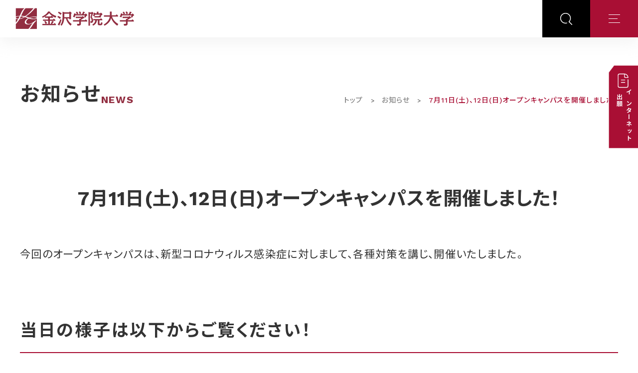

--- FILE ---
content_type: text/html; charset=UTF-8
request_url: https://www.kanazawa-gu.ac.jp/news/oc0711-12kaisai/
body_size: 165698
content:
<!DOCTYPE html>
<html lang="ja">

<head>
    <meta http-equiv="Content-Type" content="text/html; charset=UTF-8">
    <meta name="viewport" content="width=device-width, initial-scale=1, minimum-scale=1.0, user-scalable=yes">
    <meta name="format-detection" content="telephone=no">
        <link rel="apple-touch-icon" type="image/x-icon" href="https://www.kanazawa-gu.ac.jp/wp-content/themes/kgu/img/icon.png">
    <link rel="icon" type="image/vnd.microsoft.icon" href="https://www.kanazawa-gu.ac.jp/wp-content/themes/kgu/img/favicon.ico">
    <script src="https://ajax.googleapis.com/ajax/libs/jquery/3.6.0/jquery.min.js"></script>
    <link rel="preconnect" href="https://fonts.googleapis.com">
    <link rel="preconnect" href="https://fonts.gstatic.com" crossorigin>
    <link href="https://fonts.googleapis.com/css2?family=Noto+Sans+JP:wght@300;400;500;600;700&family=Work+Sans:wght@300;400;500;600;700&family=Roboto+Condensed:wght@700&display=swap" rel="stylesheet">
    <link rel="stylesheet" type="text/css" media="all" href="https://www.kanazawa-gu.ac.jp/wp-content/themes/kgu/css/style.css?251225">
    <link rel="stylesheet" type="text/css" media="all" href="https://www.kanazawa-gu.ac.jp/wp-content/themes/kgu/css/under.css?250904">
    <link rel="stylesheet" type="text/css" media="all" href="https://www.kanazawa-gu.ac.jp/wp-content/themes/kgu/css/add_style_20210127.css">
    <link rel="stylesheet" type="text/css" media="all" href="https://www.kanazawa-gu.ac.jp/wp-content/themes/kgu/css/add_style_slick.css">
    <link rel="stylesheet" type="text/css" media="all" href="https://www.kanazawa-gu.ac.jp/wp-content/themes/kgu/css/font-awesome/css/all.min.css">

    <meta name='robots' content='index, follow, max-image-preview:large, max-snippet:-1, max-video-preview:-1' />
	<style>img:is([sizes="auto" i], [sizes^="auto," i]) { contain-intrinsic-size: 3000px 1500px }</style>
	
	<!-- This site is optimized with the Yoast SEO plugin v25.1 - https://yoast.com/wordpress/plugins/seo/ -->
	<title>7月11日(土)、12日(日)オープンキャンパスを開催しました！ - 金沢学院大学</title>
	<link rel="canonical" href="https://www.kanazawa-gu.ac.jp/news/oc0711-12kaisai/" />
	<meta property="og:locale" content="ja_JP" />
	<meta property="og:type" content="article" />
	<meta property="og:title" content="7月11日(土)、12日(日)オープンキャンパスを開催しました！ - 金沢学院大学" />
	<meta property="og:description" content="今回のオープンキャンパスは、新型コロナウィルス感染症に対しまして、各種対策を講じ、開催いたしました。 当日の様子は以下からご覧ください！ 次回オープンキャンパス 開催予定日：8月8日(土)、9日(日) 　※詳細につきまし [&hellip;]" />
	<meta property="og:url" content="https://www.kanazawa-gu.ac.jp/news/oc0711-12kaisai/" />
	<meta property="og:site_name" content="金沢学院大学" />
	<meta property="article:publisher" content="https://www.facebook.com/KanazawaGakuinUniversity" />
	<meta property="article:modified_time" content="2020-08-11T09:02:09+00:00" />
	<meta property="og:image" content="https://www.kanazawa-gu.ac.jp/wp-content/uploads/2023/05/ogp.png" />
	<meta property="og:image:width" content="1200" />
	<meta property="og:image:height" content="630" />
	<meta property="og:image:type" content="image/png" />
	<meta name="twitter:card" content="summary_large_image" />
	<script type="application/ld+json" class="yoast-schema-graph">{"@context":"https://schema.org","@graph":[{"@type":"WebPage","@id":"https://www.kanazawa-gu.ac.jp/news/oc0711-12kaisai/","url":"https://www.kanazawa-gu.ac.jp/news/oc0711-12kaisai/","name":"7月11日(土)、12日(日)オープンキャンパスを開催しました！ - 金沢学院大学","isPartOf":{"@id":"https://www.kanazawa-gu.ac.jp/#website"},"datePublished":"2020-07-15T09:30:40+00:00","dateModified":"2020-08-11T09:02:09+00:00","breadcrumb":{"@id":"https://www.kanazawa-gu.ac.jp/news/oc0711-12kaisai/#breadcrumb"},"inLanguage":"ja","potentialAction":[{"@type":"ReadAction","target":["https://www.kanazawa-gu.ac.jp/news/oc0711-12kaisai/"]}]},{"@type":"BreadcrumbList","@id":"https://www.kanazawa-gu.ac.jp/news/oc0711-12kaisai/#breadcrumb","itemListElement":[{"@type":"ListItem","position":1,"name":"トップ","item":"https://www.kanazawa-gu.ac.jp/"},{"@type":"ListItem","position":2,"name":"お知らせ","item":"https://www.kanazawa-gu.ac.jp/news/"},{"@type":"ListItem","position":3,"name":"7月11日(土)、12日(日)オープンキャンパスを開催しました！"}]},{"@type":"WebSite","@id":"https://www.kanazawa-gu.ac.jp/#website","url":"https://www.kanazawa-gu.ac.jp/","name":"金沢学院大学","description":"","potentialAction":[{"@type":"SearchAction","target":{"@type":"EntryPoint","urlTemplate":"https://www.kanazawa-gu.ac.jp/?s={search_term_string}"},"query-input":{"@type":"PropertyValueSpecification","valueRequired":true,"valueName":"search_term_string"}}],"inLanguage":"ja"}]}</script>
	<!-- / Yoast SEO plugin. -->


<script type="text/javascript">
/* <![CDATA[ */
window._wpemojiSettings = {"baseUrl":"https:\/\/s.w.org\/images\/core\/emoji\/16.0.1\/72x72\/","ext":".png","svgUrl":"https:\/\/s.w.org\/images\/core\/emoji\/16.0.1\/svg\/","svgExt":".svg","source":{"concatemoji":"https:\/\/www.kanazawa-gu.ac.jp\/wp-includes\/js\/wp-emoji-release.min.js?ver=6.8.3"}};
/*! This file is auto-generated */
!function(s,n){var o,i,e;function c(e){try{var t={supportTests:e,timestamp:(new Date).valueOf()};sessionStorage.setItem(o,JSON.stringify(t))}catch(e){}}function p(e,t,n){e.clearRect(0,0,e.canvas.width,e.canvas.height),e.fillText(t,0,0);var t=new Uint32Array(e.getImageData(0,0,e.canvas.width,e.canvas.height).data),a=(e.clearRect(0,0,e.canvas.width,e.canvas.height),e.fillText(n,0,0),new Uint32Array(e.getImageData(0,0,e.canvas.width,e.canvas.height).data));return t.every(function(e,t){return e===a[t]})}function u(e,t){e.clearRect(0,0,e.canvas.width,e.canvas.height),e.fillText(t,0,0);for(var n=e.getImageData(16,16,1,1),a=0;a<n.data.length;a++)if(0!==n.data[a])return!1;return!0}function f(e,t,n,a){switch(t){case"flag":return n(e,"\ud83c\udff3\ufe0f\u200d\u26a7\ufe0f","\ud83c\udff3\ufe0f\u200b\u26a7\ufe0f")?!1:!n(e,"\ud83c\udde8\ud83c\uddf6","\ud83c\udde8\u200b\ud83c\uddf6")&&!n(e,"\ud83c\udff4\udb40\udc67\udb40\udc62\udb40\udc65\udb40\udc6e\udb40\udc67\udb40\udc7f","\ud83c\udff4\u200b\udb40\udc67\u200b\udb40\udc62\u200b\udb40\udc65\u200b\udb40\udc6e\u200b\udb40\udc67\u200b\udb40\udc7f");case"emoji":return!a(e,"\ud83e\udedf")}return!1}function g(e,t,n,a){var r="undefined"!=typeof WorkerGlobalScope&&self instanceof WorkerGlobalScope?new OffscreenCanvas(300,150):s.createElement("canvas"),o=r.getContext("2d",{willReadFrequently:!0}),i=(o.textBaseline="top",o.font="600 32px Arial",{});return e.forEach(function(e){i[e]=t(o,e,n,a)}),i}function t(e){var t=s.createElement("script");t.src=e,t.defer=!0,s.head.appendChild(t)}"undefined"!=typeof Promise&&(o="wpEmojiSettingsSupports",i=["flag","emoji"],n.supports={everything:!0,everythingExceptFlag:!0},e=new Promise(function(e){s.addEventListener("DOMContentLoaded",e,{once:!0})}),new Promise(function(t){var n=function(){try{var e=JSON.parse(sessionStorage.getItem(o));if("object"==typeof e&&"number"==typeof e.timestamp&&(new Date).valueOf()<e.timestamp+604800&&"object"==typeof e.supportTests)return e.supportTests}catch(e){}return null}();if(!n){if("undefined"!=typeof Worker&&"undefined"!=typeof OffscreenCanvas&&"undefined"!=typeof URL&&URL.createObjectURL&&"undefined"!=typeof Blob)try{var e="postMessage("+g.toString()+"("+[JSON.stringify(i),f.toString(),p.toString(),u.toString()].join(",")+"));",a=new Blob([e],{type:"text/javascript"}),r=new Worker(URL.createObjectURL(a),{name:"wpTestEmojiSupports"});return void(r.onmessage=function(e){c(n=e.data),r.terminate(),t(n)})}catch(e){}c(n=g(i,f,p,u))}t(n)}).then(function(e){for(var t in e)n.supports[t]=e[t],n.supports.everything=n.supports.everything&&n.supports[t],"flag"!==t&&(n.supports.everythingExceptFlag=n.supports.everythingExceptFlag&&n.supports[t]);n.supports.everythingExceptFlag=n.supports.everythingExceptFlag&&!n.supports.flag,n.DOMReady=!1,n.readyCallback=function(){n.DOMReady=!0}}).then(function(){return e}).then(function(){var e;n.supports.everything||(n.readyCallback(),(e=n.source||{}).concatemoji?t(e.concatemoji):e.wpemoji&&e.twemoji&&(t(e.twemoji),t(e.wpemoji)))}))}((window,document),window._wpemojiSettings);
/* ]]> */
</script>
<style id='wp-emoji-styles-inline-css' type='text/css'>

	img.wp-smiley, img.emoji {
		display: inline !important;
		border: none !important;
		box-shadow: none !important;
		height: 1em !important;
		width: 1em !important;
		margin: 0 0.07em !important;
		vertical-align: -0.1em !important;
		background: none !important;
		padding: 0 !important;
	}
</style>
<link rel='stylesheet' id='wp-block-library-css' href='https://www.kanazawa-gu.ac.jp/wp-includes/css/dist/block-library/style.min.css?ver=6.8.3' type='text/css' media='all' />
<style id='classic-theme-styles-inline-css' type='text/css'>
/*! This file is auto-generated */
.wp-block-button__link{color:#fff;background-color:#32373c;border-radius:9999px;box-shadow:none;text-decoration:none;padding:calc(.667em + 2px) calc(1.333em + 2px);font-size:1.125em}.wp-block-file__button{background:#32373c;color:#fff;text-decoration:none}
</style>
<style id='global-styles-inline-css' type='text/css'>
:root{--wp--preset--aspect-ratio--square: 1;--wp--preset--aspect-ratio--4-3: 4/3;--wp--preset--aspect-ratio--3-4: 3/4;--wp--preset--aspect-ratio--3-2: 3/2;--wp--preset--aspect-ratio--2-3: 2/3;--wp--preset--aspect-ratio--16-9: 16/9;--wp--preset--aspect-ratio--9-16: 9/16;--wp--preset--color--black: #000000;--wp--preset--color--cyan-bluish-gray: #abb8c3;--wp--preset--color--white: #ffffff;--wp--preset--color--pale-pink: #f78da7;--wp--preset--color--vivid-red: #cf2e2e;--wp--preset--color--luminous-vivid-orange: #ff6900;--wp--preset--color--luminous-vivid-amber: #fcb900;--wp--preset--color--light-green-cyan: #7bdcb5;--wp--preset--color--vivid-green-cyan: #00d084;--wp--preset--color--pale-cyan-blue: #8ed1fc;--wp--preset--color--vivid-cyan-blue: #0693e3;--wp--preset--color--vivid-purple: #9b51e0;--wp--preset--gradient--vivid-cyan-blue-to-vivid-purple: linear-gradient(135deg,rgba(6,147,227,1) 0%,rgb(155,81,224) 100%);--wp--preset--gradient--light-green-cyan-to-vivid-green-cyan: linear-gradient(135deg,rgb(122,220,180) 0%,rgb(0,208,130) 100%);--wp--preset--gradient--luminous-vivid-amber-to-luminous-vivid-orange: linear-gradient(135deg,rgba(252,185,0,1) 0%,rgba(255,105,0,1) 100%);--wp--preset--gradient--luminous-vivid-orange-to-vivid-red: linear-gradient(135deg,rgba(255,105,0,1) 0%,rgb(207,46,46) 100%);--wp--preset--gradient--very-light-gray-to-cyan-bluish-gray: linear-gradient(135deg,rgb(238,238,238) 0%,rgb(169,184,195) 100%);--wp--preset--gradient--cool-to-warm-spectrum: linear-gradient(135deg,rgb(74,234,220) 0%,rgb(151,120,209) 20%,rgb(207,42,186) 40%,rgb(238,44,130) 60%,rgb(251,105,98) 80%,rgb(254,248,76) 100%);--wp--preset--gradient--blush-light-purple: linear-gradient(135deg,rgb(255,206,236) 0%,rgb(152,150,240) 100%);--wp--preset--gradient--blush-bordeaux: linear-gradient(135deg,rgb(254,205,165) 0%,rgb(254,45,45) 50%,rgb(107,0,62) 100%);--wp--preset--gradient--luminous-dusk: linear-gradient(135deg,rgb(255,203,112) 0%,rgb(199,81,192) 50%,rgb(65,88,208) 100%);--wp--preset--gradient--pale-ocean: linear-gradient(135deg,rgb(255,245,203) 0%,rgb(182,227,212) 50%,rgb(51,167,181) 100%);--wp--preset--gradient--electric-grass: linear-gradient(135deg,rgb(202,248,128) 0%,rgb(113,206,126) 100%);--wp--preset--gradient--midnight: linear-gradient(135deg,rgb(2,3,129) 0%,rgb(40,116,252) 100%);--wp--preset--font-size--small: 13px;--wp--preset--font-size--medium: 20px;--wp--preset--font-size--large: 36px;--wp--preset--font-size--x-large: 42px;--wp--preset--spacing--20: 0.44rem;--wp--preset--spacing--30: 0.67rem;--wp--preset--spacing--40: 1rem;--wp--preset--spacing--50: 1.5rem;--wp--preset--spacing--60: 2.25rem;--wp--preset--spacing--70: 3.38rem;--wp--preset--spacing--80: 5.06rem;--wp--preset--shadow--natural: 6px 6px 9px rgba(0, 0, 0, 0.2);--wp--preset--shadow--deep: 12px 12px 50px rgba(0, 0, 0, 0.4);--wp--preset--shadow--sharp: 6px 6px 0px rgba(0, 0, 0, 0.2);--wp--preset--shadow--outlined: 6px 6px 0px -3px rgba(255, 255, 255, 1), 6px 6px rgba(0, 0, 0, 1);--wp--preset--shadow--crisp: 6px 6px 0px rgba(0, 0, 0, 1);}:where(.is-layout-flex){gap: 0.5em;}:where(.is-layout-grid){gap: 0.5em;}body .is-layout-flex{display: flex;}.is-layout-flex{flex-wrap: wrap;align-items: center;}.is-layout-flex > :is(*, div){margin: 0;}body .is-layout-grid{display: grid;}.is-layout-grid > :is(*, div){margin: 0;}:where(.wp-block-columns.is-layout-flex){gap: 2em;}:where(.wp-block-columns.is-layout-grid){gap: 2em;}:where(.wp-block-post-template.is-layout-flex){gap: 1.25em;}:where(.wp-block-post-template.is-layout-grid){gap: 1.25em;}.has-black-color{color: var(--wp--preset--color--black) !important;}.has-cyan-bluish-gray-color{color: var(--wp--preset--color--cyan-bluish-gray) !important;}.has-white-color{color: var(--wp--preset--color--white) !important;}.has-pale-pink-color{color: var(--wp--preset--color--pale-pink) !important;}.has-vivid-red-color{color: var(--wp--preset--color--vivid-red) !important;}.has-luminous-vivid-orange-color{color: var(--wp--preset--color--luminous-vivid-orange) !important;}.has-luminous-vivid-amber-color{color: var(--wp--preset--color--luminous-vivid-amber) !important;}.has-light-green-cyan-color{color: var(--wp--preset--color--light-green-cyan) !important;}.has-vivid-green-cyan-color{color: var(--wp--preset--color--vivid-green-cyan) !important;}.has-pale-cyan-blue-color{color: var(--wp--preset--color--pale-cyan-blue) !important;}.has-vivid-cyan-blue-color{color: var(--wp--preset--color--vivid-cyan-blue) !important;}.has-vivid-purple-color{color: var(--wp--preset--color--vivid-purple) !important;}.has-black-background-color{background-color: var(--wp--preset--color--black) !important;}.has-cyan-bluish-gray-background-color{background-color: var(--wp--preset--color--cyan-bluish-gray) !important;}.has-white-background-color{background-color: var(--wp--preset--color--white) !important;}.has-pale-pink-background-color{background-color: var(--wp--preset--color--pale-pink) !important;}.has-vivid-red-background-color{background-color: var(--wp--preset--color--vivid-red) !important;}.has-luminous-vivid-orange-background-color{background-color: var(--wp--preset--color--luminous-vivid-orange) !important;}.has-luminous-vivid-amber-background-color{background-color: var(--wp--preset--color--luminous-vivid-amber) !important;}.has-light-green-cyan-background-color{background-color: var(--wp--preset--color--light-green-cyan) !important;}.has-vivid-green-cyan-background-color{background-color: var(--wp--preset--color--vivid-green-cyan) !important;}.has-pale-cyan-blue-background-color{background-color: var(--wp--preset--color--pale-cyan-blue) !important;}.has-vivid-cyan-blue-background-color{background-color: var(--wp--preset--color--vivid-cyan-blue) !important;}.has-vivid-purple-background-color{background-color: var(--wp--preset--color--vivid-purple) !important;}.has-black-border-color{border-color: var(--wp--preset--color--black) !important;}.has-cyan-bluish-gray-border-color{border-color: var(--wp--preset--color--cyan-bluish-gray) !important;}.has-white-border-color{border-color: var(--wp--preset--color--white) !important;}.has-pale-pink-border-color{border-color: var(--wp--preset--color--pale-pink) !important;}.has-vivid-red-border-color{border-color: var(--wp--preset--color--vivid-red) !important;}.has-luminous-vivid-orange-border-color{border-color: var(--wp--preset--color--luminous-vivid-orange) !important;}.has-luminous-vivid-amber-border-color{border-color: var(--wp--preset--color--luminous-vivid-amber) !important;}.has-light-green-cyan-border-color{border-color: var(--wp--preset--color--light-green-cyan) !important;}.has-vivid-green-cyan-border-color{border-color: var(--wp--preset--color--vivid-green-cyan) !important;}.has-pale-cyan-blue-border-color{border-color: var(--wp--preset--color--pale-cyan-blue) !important;}.has-vivid-cyan-blue-border-color{border-color: var(--wp--preset--color--vivid-cyan-blue) !important;}.has-vivid-purple-border-color{border-color: var(--wp--preset--color--vivid-purple) !important;}.has-vivid-cyan-blue-to-vivid-purple-gradient-background{background: var(--wp--preset--gradient--vivid-cyan-blue-to-vivid-purple) !important;}.has-light-green-cyan-to-vivid-green-cyan-gradient-background{background: var(--wp--preset--gradient--light-green-cyan-to-vivid-green-cyan) !important;}.has-luminous-vivid-amber-to-luminous-vivid-orange-gradient-background{background: var(--wp--preset--gradient--luminous-vivid-amber-to-luminous-vivid-orange) !important;}.has-luminous-vivid-orange-to-vivid-red-gradient-background{background: var(--wp--preset--gradient--luminous-vivid-orange-to-vivid-red) !important;}.has-very-light-gray-to-cyan-bluish-gray-gradient-background{background: var(--wp--preset--gradient--very-light-gray-to-cyan-bluish-gray) !important;}.has-cool-to-warm-spectrum-gradient-background{background: var(--wp--preset--gradient--cool-to-warm-spectrum) !important;}.has-blush-light-purple-gradient-background{background: var(--wp--preset--gradient--blush-light-purple) !important;}.has-blush-bordeaux-gradient-background{background: var(--wp--preset--gradient--blush-bordeaux) !important;}.has-luminous-dusk-gradient-background{background: var(--wp--preset--gradient--luminous-dusk) !important;}.has-pale-ocean-gradient-background{background: var(--wp--preset--gradient--pale-ocean) !important;}.has-electric-grass-gradient-background{background: var(--wp--preset--gradient--electric-grass) !important;}.has-midnight-gradient-background{background: var(--wp--preset--gradient--midnight) !important;}.has-small-font-size{font-size: var(--wp--preset--font-size--small) !important;}.has-medium-font-size{font-size: var(--wp--preset--font-size--medium) !important;}.has-large-font-size{font-size: var(--wp--preset--font-size--large) !important;}.has-x-large-font-size{font-size: var(--wp--preset--font-size--x-large) !important;}
:where(.wp-block-post-template.is-layout-flex){gap: 1.25em;}:where(.wp-block-post-template.is-layout-grid){gap: 1.25em;}
:where(.wp-block-columns.is-layout-flex){gap: 2em;}:where(.wp-block-columns.is-layout-grid){gap: 2em;}
:root :where(.wp-block-pullquote){font-size: 1.5em;line-height: 1.6;}
</style>
<style id='akismet-widget-style-inline-css' type='text/css'>

			.a-stats {
				--akismet-color-mid-green: #357b49;
				--akismet-color-white: #fff;
				--akismet-color-light-grey: #f6f7f7;

				max-width: 350px;
				width: auto;
			}

			.a-stats * {
				all: unset;
				box-sizing: border-box;
			}

			.a-stats strong {
				font-weight: 600;
			}

			.a-stats a.a-stats__link,
			.a-stats a.a-stats__link:visited,
			.a-stats a.a-stats__link:active {
				background: var(--akismet-color-mid-green);
				border: none;
				box-shadow: none;
				border-radius: 8px;
				color: var(--akismet-color-white);
				cursor: pointer;
				display: block;
				font-family: -apple-system, BlinkMacSystemFont, 'Segoe UI', 'Roboto', 'Oxygen-Sans', 'Ubuntu', 'Cantarell', 'Helvetica Neue', sans-serif;
				font-weight: 500;
				padding: 12px;
				text-align: center;
				text-decoration: none;
				transition: all 0.2s ease;
			}

			/* Extra specificity to deal with TwentyTwentyOne focus style */
			.widget .a-stats a.a-stats__link:focus {
				background: var(--akismet-color-mid-green);
				color: var(--akismet-color-white);
				text-decoration: none;
			}

			.a-stats a.a-stats__link:hover {
				filter: brightness(110%);
				box-shadow: 0 4px 12px rgba(0, 0, 0, 0.06), 0 0 2px rgba(0, 0, 0, 0.16);
			}

			.a-stats .count {
				color: var(--akismet-color-white);
				display: block;
				font-size: 1.5em;
				line-height: 1.4;
				padding: 0 13px;
				white-space: nowrap;
			}
		
</style>
<link rel='stylesheet' id='wp-pagenavi-css' href='https://www.kanazawa-gu.ac.jp/wp-content/plugins/wp-pagenavi/pagenavi-css.css?ver=2.70' type='text/css' media='all' />
<link rel='stylesheet' id='style-css' href='https://www.kanazawa-gu.ac.jp/wp-content/themes/kgu/style.css?ver=6.8.3' type='text/css' media='all' />
<link rel="https://api.w.org/" href="https://www.kanazawa-gu.ac.jp/wp-json/" /><link rel="alternate" title="JSON" type="application/json" href="https://www.kanazawa-gu.ac.jp/wp-json/wp/v2/news/34680" /><link rel="EditURI" type="application/rsd+xml" title="RSD" href="https://www.kanazawa-gu.ac.jp/xmlrpc.php?rsd" />
<meta name="generator" content="WordPress 6.8.3" />
<link rel='shortlink' href='https://www.kanazawa-gu.ac.jp/?p=34680' />
<link rel="alternate" title="oEmbed (JSON)" type="application/json+oembed" href="https://www.kanazawa-gu.ac.jp/wp-json/oembed/1.0/embed?url=https%3A%2F%2Fwww.kanazawa-gu.ac.jp%2Fnews%2Foc0711-12kaisai%2F" />
<link rel="alternate" title="oEmbed (XML)" type="text/xml+oembed" href="https://www.kanazawa-gu.ac.jp/wp-json/oembed/1.0/embed?url=https%3A%2F%2Fwww.kanazawa-gu.ac.jp%2Fnews%2Foc0711-12kaisai%2F&#038;format=xml" />

    
    <!-- Google Tag Manager -->
    <script>
        (function (w, d, s, l, i) {
            w[l] = w[l] || [];
            w[l].push({
                'gtm.start': new Date().getTime(),
                event: 'gtm.js'
            });
            var f = d.getElementsByTagName(s)[0],
                j = d.createElement(s),
                dl = l != 'dataLayer' ? '&l=' + l : '';
            j.async = true;
            j.src =
                'https://www.googletagmanager.com/gtm.js?id=' + i + dl;
            f.parentNode.insertBefore(j, f);
        })(window, document, 'script', 'dataLayer', 'GTM-K3WZHRG');
    </script>
    <!-- End Google Tag Manager -->

</head>

<body class="wp-singular news-template-default single single-news postid-34680 wp-theme-kgu">

    <!-- Google Tag Manager (noscript) -->
    <noscript><iframe src="https://www.googletagmanager.com/ns.html?id=GTM-K3WZHRG" height="0" width="0" style="display:none;visibility:hidden"></iframe></noscript>
    <!-- End Google Tag Manager (noscript) -->

    <header class="l-header js-l-header">
        <div class="l-header-wrap">

                            <p class="l-header__logo-wrap">
                    <a href="https://www.kanazawa-gu.ac.jp/">
                        <picture>
                            <img src="https://www.kanazawa-gu.ac.jp/assets/img/common/logo-black.png" loading="lazy" alt="">
                        </picture>
                    </a>
                </p>
            



                        <button type="button" id="js-buttonHamburger" class="l-hamburger" aria-controls="global-nav" aria-expanded="false">
                <span class="l-hamburger__txt">Menu</span>
                <span class="l-hamburger__line-top"></span>
                <span class="l-hamburger__line">
                    <span class="u-visuallyHidden">
                        メニューを開閉する
                    </span>
                </span>
                <span class="l-hamburger__line-bottom"></span>
            </button>



        </div>
    </header>

    <nav class="l-header-nav js-l-header-nav" id="global-nav">
        <div class="l-header-nav__inner">
            <div class="l-header-nav__wrap">
                <div class="l-header-nav__2column">
                    <div class="l-header-nav__left">
                        <picture>
                            <img src="https://www.kanazawa-gu.ac.jp/assets/img/common/hd-bg.jpg" alt="" class="l-header-nav__left-bg-img">
                        </picture>

                        <img src="https://www.kanazawa-gu.ac.jp/assets/img/common/logo-white.png" alt="" class="logo">
                    </div>
                    <div class="l-header-nav__right">
                        <div class="l-header-nav__right__inner">
                            <div class="l-header-nav__right-topBox">

                                <div class="l-header-nav__btm-search-form-wrap">
                                    <form id="gnav__search-form " class="l-header-nav__btm-search-form l-header-nav__btm-search-form--top" action="/search-results/">
                                        <script async src="https://cse.google.com/cse.js?cx=002178138777178473864:vpfoxfc1tlr"></script>
                                        <div class="gcse-searchbox-only"></div>
                                    </form>
                                </div>
                                <div class="l-header-nav__right-topBox-list l-header-nav__right-topBox-e-apply">
                                    <a href="https://e-apply.jp/ds/kanazawa-gu/" class="l-header-nav__right-topBox-list-anker" 　 target="_blank">
                                        <img src="https://www.kanazawa-gu.ac.jp/assets/img/svg/e-apply--black.svg" alt="" class="c-svg c-svg--e-apply--black">
                                        <img src="https://www.kanazawa-gu.ac.jp/assets/img/svg/e-apply--red.svg" alt="" class="c-svg c-svg--e-apply--red">

                                        <p class="l-header-nav__right-topBox-text">web出願</p>
                                    </a>
                                </div>
                                <div class="l-header-nav__right-topBox-list l-header-nav__right-topBox-siryou">
                                    <a href="/admissions/document-request/" class="l-header-nav__right-topBox-list-anker">

                                        <svg xmlns="http://www.w3.org/2000/svg" viewBox="0 0 32.16 42.38" class="c-svg c-svg--icon01 c-svg--icon01--black">
                                    <path d=" M31.51 42.38H.64c-.36 0-.64-.29-.64-.64V7.96c0-.17.07-.33.19-.46L7.5.19c.12-.12.28-.19.46-.19h23.55c.36 0 .64.29.64.64v41.09c0 .36-.29.64-.64.64zM1.29 41.09h29.58V1.29H8.22L1.29 8.23v32.86z" />
                                    <path d="M25.93 13.67H12.05c-.36 0-.64-.29-.64-.64s.29-.64.64-.64h13.88c.36 0 .64.29.64.64s-.29.64-.64.64zM25.93 20.98H6.23c-.36 0-.64-.29-.64-.64s.29-.64.64-.64h19.7c.36 0 .64.29.64.64s-.29.64-.64.64zM25.93 28.3H6.23c-.36 0-.64-.29-.64-.64s.29-.64.64-.64h19.7c.36 0 .64.29.64.64s-.29.64-.64.64zM18.78 35.62H6.23c-.36 0-.64-.29-.64-.64s.29-.64.64-.64h12.55c.36 0 .64.29.64.64s-.29.64-.64.64z" />
                                </svg>
                                        <p class="l-header-nav__right-topBox-text">資料請求</p>
                                    </a>
                                </div>
                                <div class="l-header-nav__right-topBox-list l-header-nav__right-topBox-list-access">
                                    <a href="/accessguide/" class="l-header-nav__right-topBox-list-anker">
                                    <svg xmlns="http://www.w3.org/2000/svg" viewBox="0 0 16.969 25" class="c-svg c-svg--access--black">
                                    <path d="M54.488 5391a8.588 8.588 0 00-8.488 8.68 11.383 11.383 0 001.895 5.99c1.847 2.91 6.593 10.33 6.593 10.33s4.746-7.42 6.593-10.33a11.384 11.384 0 001.895-5.99 8.588 8.588 0 00-8.488-8.68zm0 13.54a4.856 4.856 0 114.746-4.86 4.807 4.807 0 01-4.746 4.86z" transform="translate(-46 -5391)" />
                                </svg>
                                        <p class="l-header-nav__right-topBox-text">アクセス</p>
                                    </a>
                                </div>
                                <div class="l-header-nav__right-topBox-close js-l-header-nav__right-topBox-close">
                                    <span class="l-header-nav__right-topBox-close-text">Close</span>
                                </div>
                            </div>
                            <div class="l-header-nav__btm-wrap">
                                <div class="l-header-nav__btm-inner">
                                    <form id="gnav__search-form " class="l-header-nav__btm-search-form" action="/search-results/">
                                        <script async src="https://cse.google.com/cse.js?cx=002178138777178473864:vpfoxfc1tlr"></script>
                                        <div class="gcse-searchbox-only"></div>
                                    </form>
                                    <div class="l-header-nav__btm-2column">
                                        <div class="l-header-nav__btm-2column-left">
                                            <div class="l-header-nav__btm-2column-left-item">
                                                <div class="l-header-nav__btm-2column-left-head js-accordion-tb js-tab-pc" data-tab="b">
                                                    <svg class="c-svg c-svg--tab l-header-nav__btm-2column-left-head-svg">
                                                        <use xlink:href="https://www.kanazawa-gu.ac.jp/assets/img/svg/symbol/sprite.svg#tab" />
                                                    </svg>
                                                    <div class="l-header-nav__btm-2column-left-head-anker">
                                                        <p class="l-header-nav__btm-2column-left-head-title">学部・大学院</p>
                                                    </div>
                                                </div>
                                                <ul class="l-header-nav__btm-2column-left-subbox">
                                                    <li class="l-header-nav__btm-2column-left-subbox-list l-header-nav__btm-2column-left-subbox-list--sp">
                                                        <a href="/academics/" class="l-header-nav__btm-2column-left-subbox-anker">学部・大学院 TOP</a>
                                                    </li>
                                                    <li class="l-header-nav__btm-2column-left-subbox-list">
                                                        <a href="/academics/information-engineering/" class="l-header-nav__btm-2column-left-subbox-anker">情報工学部<span class="small">(2024年4月開設)</span></a>
                                                    </li>
                                                    <li class="l-header-nav__btm-2column-left-subbox-list">
                                                        <a href="/academics/economics/" class="l-header-nav__btm-2column-left-subbox-anker">経済学部</a>
                                                    </li>
                                                    <li class="l-header-nav__btm-2column-left-subbox-list">
                                                        <a href="/academics/literature/" class="l-header-nav__btm-2column-left-subbox-anker">文学部</a>
                                                    </li>
                                                    <li class="l-header-nav__btm-2column-left-subbox-list">
                                                        <a href="/academics/education/" class="l-header-nav__btm-2column-left-subbox-anker">教育学部</a>
                                                    </li>
                                                    <li class="l-header-nav__btm-2column-left-subbox-list">
                                                        <a href="/academics/art/" class="l-header-nav__btm-2column-left-subbox-anker">芸術学部</a>
                                                    </li>
                                                    <li class="l-header-nav__btm-2column-left-subbox-list">
                                                        <a href="/academics/nutrition/" class="l-header-nav__btm-2column-left-subbox-anker">栄養学部</a>
                                                    </li>
                                                    <li class="l-header-nav__btm-2column-left-subbox-list">
                                                        <a href="/academics/sportscience/" class="l-header-nav__btm-2column-left-subbox-anker">スポーツ科学部</a>
                                                    </li>
                                                    <li class="l-header-nav__btm-2column-left-subbox-list">
                                                        <a href="/academics/graduate_school/" class="l-header-nav__btm-2column-left-subbox-anker">大学院</a>
                                                    </li>

                                                </ul>
                                            </div>

                                            <div class="l-header-nav__btm-2column-left-item">
                                                <div class="l-header-nav__btm-2column-left-head js-accordion-tb js-tab-pc" data-tab="c">
                                                    <svg class="c-svg c-svg--tab l-header-nav__btm-2column-left-head-svg">
                                                        <use xlink:href="https://www.kanazawa-gu.ac.jp/assets/img/svg/symbol/sprite.svg#tab" />
                                                    </svg>
                                                    <div class="l-header-nav__btm-2column-left-head-anker">
                                                        <p class="l-header-nav__btm-2column-left-head-title">入試情報</p>
                                                    </div>
                                                </div>
                                                <ul class="l-header-nav__btm-2column-left-subbox">
                                                    <li class="l-header-nav__btm-2column-left-subbox-list l-header-nav__btm-2column-left-subbox-list--sp">
                                                        <a href="/admissions/" class="l-header-nav__btm-2column-left-subbox-anker">入試情報 TOP</a>
                                                    </li>
                                                    <li class="l-header-nav__btm-2column-left-subbox-list">
                                                        <a href="/aboutus/information/admission-policy/" class="l-header-nav__btm-2column-left-subbox-anker">アドミッション・ポリシー</a>
                                                    </li>
                                                    <li class="l-header-nav__btm-2column-left-subbox-list">
                                                        <a href="/admissions/document-request/" class="l-header-nav__btm-2column-left-subbox-anker">資料請求</a>
                                                    </li>
                                                    <li class="l-header-nav__btm-2column-left-subbox-list">
                                                        <a href="/admissions/outline/" class="l-header-nav__btm-2column-left-subbox-anker">⼊学試験概要</a>
                                                    </li>
                                                    <li class="l-header-nav__btm-2column-left-subbox-list">
                                                        <a href="/admissions/syutugansyorui/" class="l-header-nav__btm-2column-left-subbox-anker">出願書類</a>
                                                    </li>
                                                    <li class="l-header-nav__btm-2column-left-subbox-list">
                                                        <a href="/opencampus/" class="l-header-nav__btm-2column-left-subbox-anker">オープンキャンパス</a>
                                                    </li>
                                                    <li class="l-header-nav__btm-2column-left-subbox-list">
                                                        <a href="/admissions/consultationmeeting/" class="l-header-nav__btm-2column-left-subbox-anker">進学相談会</a>
                                                    </li>
                                                    <li class="l-header-nav__btm-2column-left-subbox-list">
                                                        <a href="/admissions/tour/" class="l-header-nav__btm-2column-left-subbox-anker">⼤学⾒学会・個別⾒学</a>
                                                    </li>
                                                    <li class="l-header-nav__btm-2column-left-subbox-list">
                                                        <a href="/admissions/connection/" class="l-header-nav__btm-2column-left-subbox-anker">⼊試関連のお知らせ</a>
                                                    </li>
                                                    <li class="l-header-nav__btm-2column-left-subbox-list">
                                                        <a href="/admissions/scholarshipsystem/" class="l-header-nav__btm-2column-left-subbox-anker">奨学⾦制度</a>
                                                    </li>
                                                    <li class="l-header-nav__btm-2column-left-subbox-list">
                                                        <a href="/admissions/schoolexpenses/" class="l-header-nav__btm-2column-left-subbox-anker">学納⾦</a>
                                                    </li>
                                                    <li class="l-header-nav__btm-2column-left-subbox-list">
                                                        <a href="/admissions/past-issues/" class="l-header-nav__btm-2column-left-subbox-anker">過去問題</a>
                                                    </li>
                                                    <li class="l-header-nav__btm-2column-left-subbox-list">
                                                        <a href="/admissions/admission-pre/" class="l-header-nav__btm-2column-left-subbox-anker">入学前教育</a>
                                                    </li>
                                                    <li class="l-header-nav__btm-2column-left-subbox-list">
                                                        <a href="/admissions/application-online/" class="l-header-nav__btm-2column-left-subbox-anker">インターネット出願</a>
                                                    </li>
                                                    <li class="l-header-nav__btm-2column-left-subbox-list">
                                                        <a href="/admissions/transfer/" class="l-header-nav__btm-2column-left-subbox-anker">編入学試験</a>
                                                    </li>
                                                    <li class="l-header-nav__btm-2column-left-subbox-list">
                                                        <a href="/admissions/major/" class="l-header-nav__btm-2column-left-subbox-anker">専攻科入学試験</a>
                                                    </li>
                                                    <li class="l-header-nav__btm-2column-left-subbox-list">
                                                        <a href="/admissions/graduate/" class="l-header-nav__btm-2column-left-subbox-anker">大学院選抜試験</a>
                                                    </li>
                                                    <li class="l-header-nav__btm-2column-left-subbox-list">
                                                        <a href="/admissions/consultation/" class="l-header-nav__btm-2column-left-subbox-anker">個別相談会</a>
                                                    </li>
                                                    <li class="l-header-nav__btm-2column-left-subbox-list">
                                                        <a href="/admissions/gouhi/" class="l-header-nav__btm-2column-left-subbox-anker">合否照会</a>
                                                    </li>
                                                    <li class="l-header-nav__btm-2column-left-subbox-list">
                                                        <a href="/admissions/examination_support/" class="l-header-nav__btm-2column-left-subbox-anker">障がい入学志願者支援</a>
                                                    </li>
                                                </ul>
                                            </div>

                                            <div class="l-header-nav__btm-2column-left-item">
                                                <div class="l-header-nav__btm-2column-left-head js-accordion-tb js-tab-pc" data-tab="d">
                                                    <svg class="c-svg c-svg--tab l-header-nav__btm-2column-left-head-svg">
                                                        <use xlink:href="https://www.kanazawa-gu.ac.jp/assets/img/svg/symbol/sprite.svg#tab" />
                                                    </svg>
                                                    <div class="l-header-nav__btm-2column-left-head-anker">
                                                        <p class="l-header-nav__btm-2column-left-head-title">学生生活</p>
                                                    </div>
                                                </div>
                                                <ul class="l-header-nav__btm-2column-left-subbox">
                                                    <li class="l-header-nav__btm-2column-left-subbox-list l-header-nav__btm-2column-left-subbox-list--sp">
                                                        <a href="/campuslife/" class="l-header-nav__btm-2column-left-subbox-anker">学生生活 TOP</a>
                                                    </li>
                                                    <li class="l-header-nav__btm-2column-left-subbox-list">
                                                        <a href="/campuslife/calendar/" class="l-header-nav__btm-2column-left-subbox-anker">キャンパスカレンダー</a>
                                                    </li>
                                                    <li class="l-header-nav__btm-2column-left-subbox-list">
                                                        <a href="/campuslife/club/" class="l-header-nav__btm-2column-left-subbox-anker">クラブ活動</a>
                                                    </li>
                                                    <li class="l-header-nav__btm-2column-left-subbox-list">
                                                        <a href="/campuslife/campus-introduction/" class="l-header-nav__btm-2column-left-subbox-anker">キャンパス紹介</a>
                                                    </li>
                                                    <li class="l-header-nav__btm-2column-left-subbox-list">
                                                        <a href="/campuslife/shien/" class="l-header-nav__btm-2column-left-subbox-anker">障がい学⽣⽀援</a>
                                                    </li>
                                                </ul>
                                            </div>

                                            <div class="l-header-nav__btm-2column-left-item">
                                                <div class="l-header-nav__btm-2column-left-head js-accordion-tb js-tab-pc" data-tab="e">
                                                    <svg class="c-svg c-svg--tab l-header-nav__btm-2column-left-head-svg">
                                                        <use xlink:href="https://www.kanazawa-gu.ac.jp/assets/img/svg/symbol/sprite.svg#tab" />
                                                    </svg>
                                                    <div class="l-header-nav__btm-2column-left-head-anker">
                                                        <p class="l-header-nav__btm-2column-left-head-title">就職・キャリア支援</p>
                                                    </div>
                                                </div>
                                                <ul class="l-header-nav__btm-2column-left-subbox">
                                                    <li class="l-header-nav__btm-2column-left-subbox-list l-header-nav__btm-2column-left-subbox-list--sp">
                                                        <a href="/support/" class="l-header-nav__btm-2column-left-subbox-anker">就職・キャリア支援 TOP</a>
                                                    </li>
                                                    <li class="l-header-nav__btm-2column-left-subbox-list">
                                                        <a href="/support/employment/" class="l-header-nav__btm-2column-left-subbox-anker">就職支援</a>
                                                    </li>
                                                    <li class="l-header-nav__btm-2column-left-subbox-list">
                                                        <a href="/support/certification/" class="l-header-nav__btm-2column-left-subbox-anker">資格取得支援</a>
                                                    </li>
                                                    <li class="l-header-nav__btm-2column-left-subbox-list">
                                                        <a href="/support/teacher-training-course/" class="l-header-nav__btm-2column-left-subbox-anker">教職センター</a>
                                                    </li>
                                                    <li class="l-header-nav__btm-2column-left-subbox-list">
                                                        <a href="/support/basic/" class="l-header-nav__btm-2column-left-subbox-anker">基礎教育機構</a>
                                                    </li>
                                                    <li class="l-header-nav__btm-2column-left-subbox-list">
                                                        <a href="/support/massmedia-laboratory/" class="l-header-nav__btm-2column-left-subbox-anker">マスコミ研究所</a>
                                                    </li>
                                                    <li class="l-header-nav__btm-2column-left-subbox-list">
                                                        <a href="/support/tax-accounting/" class="l-header-nav__btm-2column-left-subbox-anker">税務会計研究所</a>
                                                    </li>
                                                    <li class="l-header-nav__btm-2column-left-subbox-list">
                                                        <a href="/support/certificate/" class="l-header-nav__btm-2column-left-subbox-anker">証明書交付</a>
                                                    </li>
                                                    <li class="l-header-nav__btm-2column-left-subbox-list">
                                                        <a href="/support/career-interview-dai/" class="l-header-nav__btm-2column-left-subbox-anker">内定者/OB・OGの声</a>
                                                    </li>
                                                </ul>
                                            </div>

                                            <div class="l-header-nav__btm-2column-left-item">
                                                <div class="js-accordion-tb js-tab-pc l-header-nav__btm-2column-left-head is-click" data-tab="a">
                                                    <svg class="c-svg c-svg--tab l-header-nav__btm-2column-left-head-svg">
                                                        <use xlink:href="https://www.kanazawa-gu.ac.jp/assets/img/svg/symbol/sprite.svg#tab" />
                                                    </svg>
                                                    <div class="l-header-nav__btm-2column-left-head-anker">
                                                        <p class="l-header-nav__btm-2column-left-head-title">金沢学院大学について</p>
                                                    </div>
                                                </div>
                                                <ul class="l-header-nav__btm-2column-left-subbox">
                                                    <li class="l-header-nav__btm-2column-left-subbox-list l-header-nav__btm-2column-left-subbox-list--sp">
                                                        <a href="/aboutus/" class="l-header-nav__btm-2column-left-subbox-anker">金沢学院大学について TOP</a>
                                                    </li>
                                                    <li class="l-header-nav__btm-2column-left-subbox-list">
                                                        <a href="/aboutus/message/" class="l-header-nav__btm-2column-left-subbox-anker">学長メッセージ</a>
                                                    </li>
                                                    <li class="l-header-nav__btm-2column-left-subbox-list">
                                                        <a href="/aboutus/outline/" class="l-header-nav__btm-2column-left-subbox-anker">大学概要</a>
                                                    </li>
                                                    <li class="l-header-nav__btm-2column-left-subbox-list">
                                                        <a href="/aboutus/teacher/" class="l-header-nav__btm-2column-left-subbox-anker">教員紹介</a>
                                                    </li>
                                                    <li class="l-header-nav__btm-2column-left-subbox-list">
                                                        <a href="/aboutus/3policy2016/" class="l-header-nav__btm-2column-left-subbox-anker">金沢学院大学３つのポリシー</a>
                                                    </li>
                                                    <li class="l-header-nav__btm-2column-left-subbox-list">
                                                        <a href="/aboutus/information/" class="l-header-nav__btm-2column-left-subbox-anker">情報公開</a>
                                                    </li>
                                                    <li class="l-header-nav__btm-2column-left-subbox-list">
                                                        <a href="/aboutus/song/" class="l-header-nav__btm-2column-left-subbox-anker">校歌・学園歌・学生歌・応援歌</a>
                                                    </li>
                                                    <li class="l-header-nav__btm-2column-left-subbox-list">
                                                        <a href="/aboutus/contribution/" class="l-header-nav__btm-2column-left-subbox-anker">金沢学院大学へご寄付をお考えの方</a>
                                                    </li>
                                                    <li class="l-header-nav__btm-2column-left-subbox-list">
                                                        <a href="/aboutus/library-top/" class="l-header-nav__btm-2column-left-subbox-anker">図書館</a>
                                                    </li>
                                                    <li class="l-header-nav__btm-2column-left-subbox-list">
                                                        <a href="/aboutus/local-cooperation/" class="l-header-nav__btm-2column-left-subbox-anker">産学地域連携センター</a>
                                                    </li>
                                                    <li class="l-header-nav__btm-2column-left-subbox-list">
                                                        <a href="/aboutus/international-exchange/" class="l-header-nav__btm-2column-left-subbox-anker">国際交流</a>
                                                    </li>
                                                    <li class="l-header-nav__btm-2column-left-subbox-list">
                                                        <a href="/aboutus/tvcmgallery/" class="l-header-nav__btm-2column-left-subbox-anker">キャンパスガイド・CM</a>
                                                    </li>
                                                </ul>
                                            </div>
                                        </div>
                                        <div class="l-header-nav__btm-2column-right">
                                            <div class="l-header-nav__btm-2column-right__inner">
                                                <div class="l-header-nav__btm-2column-right-list-wrap js-tab_list-pc" data-list="a">
                                                    <ul class="l-header-nav__btm-2column-right-list">
                                                        <li class="l-header-nav__btm-2column-right-item">
                                                            <a href="/aboutus/" class="l-header-nav__btm-2column-right-anker c-hover-text c-hover-text--black">
                                                                金沢学院大学について TOP
                                                            </a>
                                                        </li>
                                                        <li class="l-header-nav__btm-2column-right-item">
                                                            <a href="/aboutus/message/" class="l-header-nav__btm-2column-right-anker c-hover-text c-hover-text--black">
                                                                学長メッセージ
                                                            </a>
                                                        </li>
                                                        <li class="l-header-nav__btm-2column-right-item">
                                                            <a href="/aboutus/outline/" class="l-header-nav__btm-2column-right-anker c-hover-text c-hover-text--black">
                                                                大学概要
                                                            </a>
                                                        </li>
                                                        <li class="l-header-nav__btm-2column-right-item">
                                                            <a href="/aboutus/teacher/" class="l-header-nav__btm-2column-right-anker c-hover-text c-hover-text--black">
                                                                教員紹介
                                                            </a>
                                                        </li>
                                                        <li class="l-header-nav__btm-2column-right-item">
                                                            <a href="/aboutus/3policy2016/" class="l-header-nav__btm-2column-right-anker c-hover-text c-hover-text--black">
                                                                金沢学院大学<br>３つのポリシー
                                                            </a>
                                                        </li>
                                                        <li class="l-header-nav__btm-2column-right-item">
                                                            <a href="/aboutus/information/" class="l-header-nav__btm-2column-right-anker c-hover-text c-hover-text--black">
                                                                情報公開
                                                            </a>
                                                        </li>
                                                        <li class="l-header-nav__btm-2column-right-item">
                                                            <a href="/aboutus/song/" class="l-header-nav__btm-2column-right-anker c-hover-text c-hover-text--black">
                                                                校歌・学園歌・学生歌・応援歌
                                                            </a>
                                                        </li>
                                                        <li class="l-header-nav__btm-2column-right-item">
                                                            <a href="/aboutus/contribution/" class="l-header-nav__btm-2column-right-anker c-hover-text c-hover-text--black">
                                                                金沢学院大学へご寄付をお考えの方
                                                            </a>
                                                        </li>
                                                        <li class="l-header-nav__btm-2column-right-item">
                                                            <a href="/aboutus/library-top/" class="l-header-nav__btm-2column-right-anker c-hover-text c-hover-text--black">
                                                                図書館
                                                            </a>
                                                        </li>
                                                        <li class="l-header-nav__btm-2column-right-item">
                                                            <a href="/aboutus/local-cooperation/" class="l-header-nav__btm-2column-right-anker c-hover-text c-hover-text--black">
                                                                産学地域連携センター
                                                            </a>
                                                        </li>
                                                        <li class="l-header-nav__btm-2column-right-item">
                                                            <a href="/aboutus/international-exchange/" class="l-header-nav__btm-2column-right-anker c-hover-text c-hover-text--black">
                                                                国際交流
                                                            </a>
                                                        </li>
                                                        <li class="l-header-nav__btm-2column-right-item">
                                                            <a href="/aboutus/tvcmgallery/" class="l-header-nav__btm-2column-right-anker c-hover-text c-hover-text--black">
                                                                キャンパスガイド・CM
                                                            </a>
                                                        </li>

                                                    </ul>
                                                </div>
                                                <div class="l-header-nav__btm-2column-right-list-wrap js-tab_list-pc" data-list="b">
                                                    <ul class="l-header-nav__btm-2column-right-list">
                                                        <li class="l-header-nav__btm-2column-right-item">
                                                            <a href="/academics/" class="l-header-nav__btm-2column-right-anker c-hover-text c-hover-text--black">
                                                                学部・大学院 TOP
                                                            </a>
                                                        </li>
                                                        <li class="l-header-nav__btm-2column-right-item">
                                                            <a href="/academics/information-engineering/" class="l-header-nav__btm-2column-right-anker c-hover-text c-hover-text--black">
                                                                情報工学部<span class="small"><br>(2024年4月開設)</span>
                                                            </a>
                                                        </li>
                                                        <li class="l-header-nav__btm-2column-right-item">
                                                            <a href="/academics/economics/" class="l-header-nav__btm-2column-right-anker c-hover-text c-hover-text--black">
                                                                経済学部
                                                            </a>
                                                        </li>
                                                        <li class="l-header-nav__btm-2column-right-item">
                                                            <a href="/academics/literature/" class="l-header-nav__btm-2column-right-anker c-hover-text c-hover-text--black">
                                                                文学部
                                                            </a>
                                                        </li>
                                                        <li class="l-header-nav__btm-2column-right-item">
                                                            <a href="/academics/education/" class="l-header-nav__btm-2column-right-anker c-hover-text c-hover-text--black">
                                                                教育学部
                                                            </a>
                                                        </li>
                                                        <li class="l-header-nav__btm-2column-right-item">
                                                            <a href="/academics/art/" class="l-header-nav__btm-2column-right-anker c-hover-text c-hover-text--black">
                                                                芸術学部
                                                            </a>
                                                        </li>
                                                        <li class="l-header-nav__btm-2column-right-item">
                                                            <a href="/academics/nutrition/" class="l-header-nav__btm-2column-right-anker c-hover-text c-hover-text--black">
                                                                栄養学部
                                                            </a>
                                                        </li>
                                                        <li class="l-header-nav__btm-2column-right-item">
                                                            <a href="/academics/sportscience/" class="l-header-nav__btm-2column-right-anker c-hover-text c-hover-text--black">
                                                                スポーツ科学部
                                                            </a>
                                                        </li>
                                                        <li class="l-header-nav__btm-2column-right-item">
                                                            <a href="/academics/graduate_school/" class="l-header-nav__btm-2column-right-anker c-hover-text c-hover-text--black">
                                                            大学院
                                                            </a>
                                                        </li>

                                                    </ul>
                                                </div>
                                                <div class="l-header-nav__btm-2column-right-list-wrap js-tab_list-pc" data-list="c">
                                                    <ul class="l-header-nav__btm-2column-right-list">
                                                        <li class="l-header-nav__btm-2column-right-item">
                                                            <a href="/admissions/" class="l-header-nav__btm-2column-right-anker c-hover-text c-hover-text--black">
                                                                入試情報 TOP
                                                            </a>
                                                        </li>
                                                        <li class="l-header-nav__btm-2column-right-item">
                                                            <a href="/aboutus/information/admission-policy/" class="l-header-nav__btm-2column-right-anker c-hover-text c-hover-text--black">
                                                                アドミッション・ポリシー
                                                            </a>
                                                        </li>
                                                        <li class="l-header-nav__btm-2column-right-item">
                                                            <a href="/admissions/document-request/" class="l-header-nav__btm-2column-right-anker c-hover-text c-hover-text--black">
                                                                資料請求
                                                            </a>
                                                        </li>
                                                        <li class="l-header-nav__btm-2column-right-item">
                                                            <a href="/admissions/outline/" class="l-header-nav__btm-2column-right-anker c-hover-text c-hover-text--black">
                                                                ⼊学試験概要
                                                            </a>
                                                        </li>
                                                        <li class="l-header-nav__btm-2column-right-item">
                                                            <a href="/admissions/syutugansyorui/" class="l-header-nav__btm-2column-right-anker c-hover-text c-hover-text--black">
                                                                出願書類
                                                            </a>
                                                        </li>
                                                        <li class="l-header-nav__btm-2column-right-item">
                                                            <a href="/opencampus/" class="l-header-nav__btm-2column-right-anker c-hover-text c-hover-text--black">
                                                                オープンキャンパス
                                                            </a>
                                                        </li>
                                                        <li class="l-header-nav__btm-2column-right-item">
                                                            <a href="/admissions/consultationmeeting/" class="l-header-nav__btm-2column-right-anker c-hover-text c-hover-text--black">
                                                                進学相談会
                                                            </a>
                                                        </li>
                                                        <li class="l-header-nav__btm-2column-right-item">
                                                            <a href="/admissions/tour/" class="l-header-nav__btm-2column-right-anker c-hover-text c-hover-text--black">
                                                                ⼤学⾒学会・個別⾒学

                                                            </a>
                                                        </li>
                                                        <li class="l-header-nav__btm-2column-right-item">
                                                            <a href="/admissions/connection/" class="l-header-nav__btm-2column-right-anker c-hover-text c-hover-text--black">
                                                                ⼊試関連のお知らせ
                                                            </a>
                                                        </li>
                                                        <li class="l-header-nav__btm-2column-right-item">
                                                            <a href="/admissions/triplecture/" class="l-header-nav__btm-2column-right-anker c-hover-text c-hover-text--black">
                                                                出張講義
                                                            </a>
                                                        </li>
                                                        <li class="l-header-nav__btm-2column-right-item">
                                                            <a href="/admissions/scholarshipsystem/" class="l-header-nav__btm-2column-right-anker c-hover-text c-hover-text--black">
                                                                奨学⾦制度
                                                            </a>
                                                        </li>
                                                        <li class="l-header-nav__btm-2column-right-item">
                                                            <a href="/admissions/schoolexpenses/" class="l-header-nav__btm-2column-right-anker c-hover-text c-hover-text--black">
                                                                学納⾦
                                                            </a>
                                                        </li>
                                                        <li class="l-header-nav__btm-2column-right-item">
                                                            <a href="/admissions/past-issues/" class="l-header-nav__btm-2column-right-anker c-hover-text c-hover-text--black">
                                                                過去問題
                                                            </a>
                                                        </li>
                                                        <li class="l-header-nav__btm-2column-right-item">
                                                            <a href="/admissions/admission-pre/" class="l-header-nav__btm-2column-right-anker c-hover-text c-hover-text--black">
                                                                入学前教育
                                                            </a>
                                                        </li>
                                                        <li class="l-header-nav__btm-2column-right-item">
                                                            <a href="/admissions/application-online/" class="l-header-nav__btm-2column-right-anker c-hover-text c-hover-text--black">
                                                                インターネット出願
                                                            </a>
                                                        </li>
                                                        <li class="l-header-nav__btm-2column-right-item">
                                                            <a href="/admissions/transfer/" class="l-header-nav__btm-2column-right-anker c-hover-text c-hover-text--black">
                                                                編入学試験
                                                            </a>
                                                        </li>
                                                        <li class="l-header-nav__btm-2column-right-item">
                                                            <a href="/admissions/major/" class="l-header-nav__btm-2column-right-anker c-hover-text c-hover-text--black">
                                                                専攻科入学試験
                                                            </a>
                                                        </li>
                                                        <li class="l-header-nav__btm-2column-right-item">
                                                            <a href="/admissions/graduate/" class="l-header-nav__btm-2column-right-anker c-hover-text c-hover-text--black">
                                                                大学院選抜試験
                                                            </a>
                                                        </li>
                                                        <li class="l-header-nav__btm-2column-right-item">
                                                            <a href="/admissions/consultation/" class="l-header-nav__btm-2column-right-anker c-hover-text c-hover-text--black">
                                                                個別相談会
                                                            </a>
                                                        </li>
                                                        <li class="l-header-nav__btm-2column-right-item">
                                                            <a href="/admissions/gouhi/" class="l-header-nav__btm-2column-right-anker c-hover-text c-hover-text--black">
                                                                合否照会
                                                            </a>
                                                        </li>
                                                        <li class="l-header-nav__btm-2column-right-item">
                                                            <a href="/admissions/examination_support/" class="l-header-nav__btm-2column-right-anker c-hover-text c-hover-text--black">
                                                                障がい入学志願者支援
                                                            </a>
                                                        </li>

                                                    </ul>
                                                </div>
                                                <div class="l-header-nav__btm-2column-right-list-wrap js-tab_list-pc" data-list="d">
                                                    <ul class="l-header-nav__btm-2column-right-list">
                                                        <li class="l-header-nav__btm-2column-right-item">
                                                            <a href="/campuslife/" class="l-header-nav__btm-2column-right-anker c-hover-text c-hover-text--black">
                                                                学生生活 TOP
                                                            </a>
                                                        </li>
                                                        <li class="l-header-nav__btm-2column-right-item">
                                                            <a href="/campuslife/calendar/" class="l-header-nav__btm-2column-right-anker c-hover-text c-hover-text--black">
                                                                キャンパスカレンダー
                                                            </a>
                                                        </li>
                                                        <li class="l-header-nav__btm-2column-right-item">
                                                            <a href="/campuslife/club/" class="l-header-nav__btm-2column-right-anker c-hover-text c-hover-text--black">
                                                                クラブ活動
                                                            </a>
                                                        </li>
                                                        <li class="l-header-nav__btm-2column-right-item">
                                                            <a href="/campuslife/campus-introduction/" class="l-header-nav__btm-2column-right-anker c-hover-text c-hover-text--black">
                                                                キャンパス紹介
                                                            </a>
                                                        </li>
                                                        <li class="l-header-nav__btm-2column-right-item">
                                                            <a href="/campuslife/shien/" class="l-header-nav__btm-2column-right-anker c-hover-text c-hover-text--black">
                                                                障がい学⽣⽀援
                                                            </a>
                                                        </li>
                                                    </ul>
                                                </div>
                                                <div class="l-header-nav__btm-2column-right-list-wrap js-tab_list-pc" data-list="e">
                                                    <ul class="l-header-nav__btm-2column-right-list">
                                                        <li class="l-header-nav__btm-2column-right-item">
                                                            <a href="/support/" class="l-header-nav__btm-2column-right-anker c-hover-text c-hover-text--black">
                                                                就職・キャリア支援 TOP
                                                            </a>
                                                        </li>
                                                        <li class="l-header-nav__btm-2column-right-item">
                                                            <a href="/support/employment/" class="l-header-nav__btm-2column-right-anker c-hover-text c-hover-text--black">
                                                                就職支援
                                                            </a>
                                                        </li>
                                                        <li class="l-header-nav__btm-2column-right-item">
                                                            <a href="/support/certification/" class="l-header-nav__btm-2column-right-anker c-hover-text c-hover-text--black">
                                                                資格取得支援
                                                            </a>
                                                        </li>
                                                        <li class="l-header-nav__btm-2column-right-item">
                                                            <a href="/support/teacher-training-course/" class="l-header-nav__btm-2column-right-anker c-hover-text c-hover-text--black">
                                                                教職センター
                                                            </a>
                                                        </li>
                                                        <li class="l-header-nav__btm-2column-right-item">
                                                            <a href="/support/basic/" class="l-header-nav__btm-2column-right-anker c-hover-text c-hover-text--black">
                                                                基礎教育機構
                                                            </a>
                                                        </li>
                                                        <li class="l-header-nav__btm-2column-right-item">
                                                            <a href="/support/massmedia-laboratory/" class="l-header-nav__btm-2column-right-anker c-hover-text c-hover-text--black">
                                                                マスコミ研究所
                                                            </a>
                                                        </li>
                                                        <li class="l-header-nav__btm-2column-right-item">
                                                            <a href="/support/tax-accounting/" class="l-header-nav__btm-2column-right-anker c-hover-text c-hover-text--black">
                                                                税務会計研究所
                                                            </a>
                                                        </li>
                                                        <li class="l-header-nav__btm-2column-right-item">
                                                            <a href="/support/certificate/" class="l-header-nav__btm-2column-right-anker c-hover-text c-hover-text--black">
                                                                証明書交付
                                                            </a>
                                                        </li>
                                                        <li class="l-header-nav__btm-2column-right-item">
                                                            <a href="/support/career-interview-dai/" class="l-header-nav__btm-2column-right-anker c-hover-text c-hover-text--black">
                                                                内定者/OB・OGの声
                                                            </a>
                                                        </li>
                                                    </ul>
                                                </div>
                                            </div>
                                        </div>
                                    </div>
                                    <div class="l-header-nav__btm-area02">
                                        <div class="l-header-nav__btm-area02-inner">
                                            <ul class="l-header-nav__btm-area02-left">
                                                <li class="l-header-nav__btm-area02-left-item">
                                                    <svg class="c-svg c-svg--tab l-header-nav__btm-area02-left-svg">
                                                        <use xlink:href="https://www.kanazawa-gu.ac.jp/assets/img/svg/symbol/sprite.svg#tab" />
                                                    </svg>
                                                    <a href="/prospective/" class="l-header-nav__btm-area02-left-anker c-hover-text c-hover-text--black">
                                                        受験生の方へ
                                                    </a>
                                                </li>
                                                <li class="l-header-nav__btm-area02-left-item">
                                                    <svg class="c-svg c-svg--tab l-header-nav__btm-area02-left-svg">
                                                        <use xlink:href="https://www.kanazawa-gu.ac.jp/assets/img/svg/symbol/sprite.svg#tab" />
                                                    </svg>
                                                    <a href="/students/" class="l-header-nav__btm-area02-left-anker c-hover-text c-hover-text--black">
                                                        在学生の方へ
                                                    </a>
                                                </li>
                                                <li class="l-header-nav__btm-area02-left-item">
                                                    <svg class="c-svg c-svg--tab l-header-nav__btm-area02-left-svg">
                                                        <use xlink:href="https://www.kanazawa-gu.ac.jp/assets/img/svg/symbol/sprite.svg#tab" />
                                                    </svg>
                                                    <a href="/guardian/" class="l-header-nav__btm-area02-left-anker c-hover-text c-hover-text--black">
                                                        保護者の方へ
                                                    </a>
                                                </li>
                                                <li class="l-header-nav__btm-area02-left-item">
                                                    <svg class="c-svg c-svg--tab l-header-nav__btm-area02-left-svg">
                                                        <use xlink:href="https://www.kanazawa-gu.ac.jp/assets/img/svg/symbol/sprite.svg#tab" />
                                                    </svg>
                                                    <a href="/alumni/" class="l-header-nav__btm-area02-left-anker c-hover-text c-hover-text--black">
                                                        卒業生の方へ
                                                    </a>
                                                </li>
                                                <li class="l-header-nav__btm-area02-left-item">
                                                    <svg class="c-svg c-svg--tab l-header-nav__btm-area02-left-svg">
                                                        <use xlink:href="https://www.kanazawa-gu.ac.jp/assets/img/svg/symbol/sprite.svg#tab" />
                                                    </svg>
                                                    <a href="/general/" class="l-header-nav__btm-area02-left-anker c-hover-text c-hover-text--black">
                                                        一般・企業の方へ
                                                    </a>
                                                </li>
                                            </ul>
                                            <ul class="l-header-nav__btm-area02-right">
                                                <li class="l-header-nav__btm-area02-right-list">
                                                    <a href="https://lin.ee/KHscHJb" class="l-header-nav__btm-area02-right-list-anker" target="_blank">
                                                        <svg xmlns="http://www.w3.org/2000/svg" viewBox="0 0 68 65" class="c-svg c-svg--line c-svg--line--gray">
                                                            <path d="M34.433,0.242 C15.931,0.242 0.879,12.488 0.879,27.540 C0.879,41.035 12.830,52.339 28.939,54.473 C30.033,54.710 31.521,55.195 31.895,56.132 C32.235,56.983 32.119,58.317 32.005,59.174 C32.005,59.174 31.612,61.548 31.527,62.053 C31.379,62.904 30.851,65.379 34.433,63.869 C38.015,62.359 53.756,52.461 60.795,44.336 C65.657,38.992 67.987,33.556 67.987,27.540 C67.987,12.488 52.935,0.242 34.433,0.242 ZM22.583,35.603 C22.583,35.951 22.301,36.233 21.954,36.233 L21.963,36.224 L12.528,36.224 C12.181,36.224 11.899,35.942 11.899,35.593 L11.899,20.922 C11.899,20.574 12.181,20.292 12.528,20.292 L14.919,20.292 C15.266,20.292 15.548,20.574 15.548,20.922 L15.548,32.588 L21.954,32.588 C22.301,32.588 22.583,32.871 22.583,33.219 L22.583,35.603 ZM28.269,35.590 C28.269,35.946 27.982,36.233 27.627,36.233 L25.250,36.233 C24.895,36.233 24.608,35.946 24.608,35.590 L24.608,20.910 C24.608,20.554 24.895,20.266 25.250,20.266 L27.627,20.266 C27.982,20.266 28.269,20.554 28.269,20.910 L28.269,35.590 ZM44.456,35.552 C44.456,35.900 44.175,36.183 43.827,36.183 L41.462,36.183 C41.405,36.182 41.348,36.174 41.292,36.161 L41.248,36.161 L41.226,36.161 L41.195,36.161 L41.163,36.145 L41.145,36.145 L41.107,36.120 C41.043,36.076 40.987,36.020 40.943,35.956 L34.235,26.875 L34.235,35.681 C34.235,36.030 33.954,36.312 33.606,36.312 L31.225,36.312 C30.878,36.312 30.596,36.030 30.596,35.681 L30.596,21.001 C30.596,20.653 30.878,20.370 31.225,20.370 L33.650,20.370 L33.685,20.370 L33.710,20.370 L33.748,20.370 L33.773,20.370 L33.810,20.370 L33.833,20.370 L33.867,20.370 L33.889,20.370 L33.924,20.389 L33.943,20.389 L33.977,20.414 L33.996,20.414 L34.031,20.443 L34.068,20.481 C34.089,20.501 34.107,20.523 34.122,20.547 L40.821,29.618 L40.821,20.897 C40.821,20.548 41.102,20.266 41.450,20.266 L43.827,20.266 C43.832,20.266 43.836,20.266 43.840,20.267 C44.187,20.273 44.463,20.561 44.456,20.910 L44.456,35.552 ZM57.451,23.312 C57.451,23.660 57.170,23.943 56.822,23.943 L50.416,23.943 L50.416,26.418 L56.822,26.418 C57.170,26.418 57.451,26.700 57.451,27.048 L57.451,29.457 C57.451,29.806 57.170,30.088 56.822,30.088 L50.416,30.088 L50.416,32.566 L56.822,32.566 C57.170,32.566 57.451,32.849 57.451,33.197 L57.451,35.580 C57.464,35.928 57.192,36.221 56.845,36.233 C56.837,36.233 56.830,36.233 56.822,36.233 L47.387,36.233 C47.040,36.233 46.758,35.951 46.758,35.603 L46.758,20.925 C46.758,20.577 47.040,20.295 47.387,20.295 L56.822,20.295 C57.170,20.295 57.451,20.577 57.451,20.925 L57.451,23.312 Z"/>
                                                        </svg>

                                                    </a>
                                                </li>
                                                <li class="l-header-nav__btm-area02-right-list">
                                                    <a href="https://www.instagram.com/kanazawagakuin_university/" class="l-header-nav__btm-area02-right-list-anker" target="_blank">
                                                    <svg xmlns="http://www.w3.org/2000/svg" viewBox="0 0 170.7 170.7" class="c-svg c-svg--insta c-svg--insta--gray">
                                                        <path d="M151.88 35.01c-1.55-3.98-3.4-6.83-6.38-9.81-2.99-2.99-5.83-4.84-9.82-6.38-3.01-1.17-7.53-2.56-15.85-2.94-9-.41-11.7-.5-34.49-.5s-25.49.09-34.49.5c-8.32.38-12.84 1.77-15.85 2.94-3.98 1.55-6.83 3.4-9.81 6.38-2.99 2.99-4.84 5.83-6.38 9.81-1.17 3.01-2.56 7.53-2.94 15.85-.41 9-.5 11.7-.5 34.49s.09 25.49.5 34.49c.38 8.32 1.77 12.84 2.94 15.85 1.55 3.98 3.4 6.83 6.38 9.81 2.99 2.99 5.83 4.84 9.81 6.38 3.01 1.17 7.53 2.56 15.85 2.94 9 .41 11.7.5 34.49.5s25.49-.09 34.49-.5c8.32-.38 12.84-1.77 15.85-2.94 3.99-1.55 6.83-3.4 9.82-6.38 2.98-2.99 4.83-5.83 6.38-9.81 1.17-3.01 2.56-7.53 2.94-15.85.41-9 .5-11.7.5-34.49s-.09-25.49-.5-34.49c-.38-8.32-1.77-12.84-2.94-15.85zm-66.53 94.16c-24.21 0-43.83-19.62-43.83-43.83s19.62-43.83 43.83-43.83 43.83 19.62 43.83 43.83-19.62 43.83-43.83 43.83zm45.56-79.15c-5.66 0-10.24-4.59-10.24-10.24s4.59-10.24 10.24-10.24 10.24 4.58 10.24 10.24-4.59 10.24-10.24 10.24zm-45.56 6.87c-15.71 0-28.45 12.74-28.45 28.45s12.74 28.45 28.45 28.45 28.45-12.74 28.45-28.45-12.74-28.45-28.45-28.45zm84.84 63.64c-.42 9.08-1.86 15.29-3.97 20.72-2.18 5.61-5.1 10.37-9.85 15.12-4.75 4.74-9.5 7.66-15.12 9.84-5.43 2.11-11.63 3.55-20.72 3.97-9.1.41-12.01.51-35.19.51s-26.08-.1-35.19-.51c-9.08-.42-15.29-1.86-20.72-3.97-5.61-2.18-10.37-5.1-15.12-9.84-4.75-4.75-7.66-9.51-9.84-15.12C2.36 135.82.92 129.62.5 120.53c-.41-9.1-.51-12.01-.51-35.19s.1-26.09.51-35.19c.41-9.08 1.86-15.29 3.97-20.72 2.18-5.61 5.1-10.37 9.84-15.12 4.75-4.74 9.5-7.66 15.12-9.85C34.86 2.35 41.06.91 50.15.49c9.1-.42 12.01-.51 35.19-.51s26.09.1 35.19.51c9.08.41 15.29 1.86 20.72 3.97 5.61 2.18 10.37 5.1 15.12 9.84 4.74 4.74 7.66 9.51 9.85 15.12 2.11 5.43 3.55 11.63 3.97 20.72.42 9.1.51 12.01.51 35.19s-.1 26.08-.51 35.19z" />
                                                    </svg>
                                                    </a>
                                                </li>
                                            </ul>
                                        </div>
                                    </div>
                                    <div class="l-header-nav__btm-copy">
                                        <p translate="no" class="copy"><span lang="en">© KANAZAWA GAKUIN Univ. All rights reserved.</span></p>
                                    </div>
                                </div>
                            </div>
                        </div>
                    </div>
                </div>

            </div>
        </div>
    </nav>

    <div class="l-header02 js-l-header02">

        <div class="l-header02-inner">
            <p class="l-header02-logo">
                <a href="/">
                    <svg class="c-svg c-svg--logo">
                        <use xlink:href="https://www.kanazawa-gu.ac.jp/assets/img/svg/symbol/sprite.svg#logo" />
                    </svg>
                </a>
            </p>
                    </div>
    </div>

    <button type="button" id="js-buttonHamburger-02" class="l-hamburger-02" aria-controls="global-nav" aria-expanded="false">
        <span class="l-hamburger-02__txt js-l-hamburger-02__txt">Menu</span>
        <span class="l-hamburger-02__line-top"></span>
        <span class="l-hamburger-02__line">
            <span class="u-visuallyHidden">
                メニューを開閉する
            </span>
        </span>
        <span class="l-hamburger-02__line-bottom"></span>
    </button>



        <header class="g-header">
        <div class="g-header-top">
            <h1 class="logo"><a href="https://www.kanazawa-gu.ac.jp"><img src="https://www.kanazawa-gu.ac.jp/wp-content/themes/kgu/img/common/logo.svg" alt="金沢学院大学"></a></h1>
            <div id="gnav__map">
                <a href="https://www.kanazawa-gu.ac.jp/accessguide/">
                    <span class="icon-pin"><img src="https://www.kanazawa-gu.ac.jp/wp-content/themes/kgu/img/common/icon_pin.svg" alt="アクセス"><span class="text">アクセス</span></span>
                </a>
            </div>
            <div id="gnav__search" class="">
                <span class="icon-search"><img src="https://www.kanazawa-gu.ac.jp/wp-content/themes/kgu/img/common/icon_search_w.svg" alt="検索パネルを開く"><span class="text">検索</span></span>
                <span class="icon-close"></span>
            </div>
            <form id="gnav__search-form" action="/search-results/">
                <script async src="https://cse.google.com/cse.js?cx=002178138777178473864:vpfoxfc1tlr"></script>
                <div class="gcse-searchbox-only"></div>
            </form>
            <button class="btn-menu">
                <span>
                    <i></i>
                    <i></i>
                    <i></i>
                </span>
            </button>
        </div>

        <div class="gnav">
            <div class="gnav-wrap">
                <div class="gnav-top">
                    <ul class="gnav__list" ontouchstart="">
                        <li id="gi02" class="gnav__item">
                            <a href="https://www.kanazawa-gu.ac.jp/academics/" class="gnav__text">学部・大学院</a>
                            <div class="switch"></div>
                            <div class="gnav__second-list-wrap">
                                <ul class="gnav__second-list">
                                    <li class="gnav__second-item">
                                        <a href="https://www.kanazawa-gu.ac.jp/academics/information-engineering/" class="gnav__second-text">情報工学部情報工学科 <small>2024年4月開設</small></a>
                                                                            </li>
                                    <li class="gnav__second-item">
                                        <a href="https://www.kanazawa-gu.ac.jp/academics/economics/" class="gnav__second-text">経済学部</a>
                                        <div class="switch2"></div>
                                        <div class="gnav__third-list-wrap">
                                            <ul class="gnav__third-list">
                                                <li class="gnav__third-item">
                                                    <a href="https://www.kanazawa-gu.ac.jp/academics/economics/subjecteconomic/" class="gnav__third-text">経済学科</a>
                                                </li>
                                                <li class="gnav__third-item">
                                                    <a href="https://www.kanazawa-gu.ac.jp/academics/economics/management/" class="gnav__third-text">経営学科</a>
                                                </li>
                                            </ul>
                                        </div>
                                    </li>
                                    <li class="gnav__second-item">
                                        <a href="https://www.kanazawa-gu.ac.jp/academics/literature/" class="gnav__second-text">⽂学部文学科</a>
                                        <div class="switch2"></div>
                                        <div class="gnav__third-list-wrap">
                                            <ul class="gnav__third-list">
                                                <li class="gnav__third-item">
                                                    <a href="https://www.kanazawa-gu.ac.jp/academics/literature/literature-japanese/" class="gnav__third-text">日本文学専攻</a>
                                                </li>
                                                <li class="gnav__third-item">
                                                    <a href="https://www.kanazawa-gu.ac.jp/academics/literature/literature-english/" class="gnav__third-text">英米文学専攻</a>
                                                </li>
                                                <li class="gnav__third-item">
                                                    <a href="https://www.kanazawa-gu.ac.jp/academics/literature/literature-history/" class="gnav__third-text">歴史学・考古学専攻</a>
                                                </li>
                                                <li class="gnav__third-item">
                                                    <a href="https://www.kanazawa-gu.ac.jp/academics/literature/psychology/" class="gnav__third-text">心理学専攻</a>
                                                </li>
                                            </ul>
                                        </div>
                                    </li>
                                    <li class="gnav__second-item">
                                        <a href="https://www.kanazawa-gu.ac.jp/academics/education/" class="gnav__second-text">教育学部</a>
                                        <div class="switch2"></div>
                                        <div class="gnav__third-list-wrap">
                                            <ul class="gnav__third-list">
                                                <li class="gnav__third-item">
                                                    <a href="https://www.kanazawa-gu.ac.jp/academics/education/subjecteducation/" class="gnav__third-text">教育学科</a>
                                                </li>
                                            </ul>
                                        </div>
                                    </li>

                                    <li class="gnav__second-item">
                                        <a href="https://www.kanazawa-gu.ac.jp/academics/art/" class="gnav__second-text">芸術学部</a>
                                        <div class="switch2"></div>
                                        <div class="gnav__third-list-wrap">
                                            <ul class="gnav__third-list">
                                                <li class="gnav__third-item">
                                                    <a href="https://www.kanazawa-gu.ac.jp/academics/art/subjectart/" class="gnav__third-text">芸術学科</a>
                                                </li>
                                            </ul>
                                        </div>
                                    </li>
                                    <li class="gnav__second-item">
                                        <a href="https://www.kanazawa-gu.ac.jp/academics/nutrition/" class="gnav__second-text">栄養学部</a>
                                        <div class="switch2"></div>
                                        <div class="gnav__third-list-wrap">
                                            <ul class="gnav__third-list">
                                                <li class="gnav__third-item">
                                                    <a href="https://www.kanazawa-gu.ac.jp/academics/nutrition/subject-nutrition/" class="gnav__third-text">栄養学科</a>
                                                </li>
                                            </ul>
                                        </div>
                                    </li>
                                    <li class="gnav__second-item">
                                        <a href="https://www.kanazawa-gu.ac.jp/academics/sportscience/" class="gnav__second-text">スポーツ科学部</a>
                                        <div class="switch2"></div>
                                        <div class="gnav__third-list-wrap">
                                            <ul class="gnav__third-list">
                                                <li class="gnav__third-item">
                                                    <a href="https://www.kanazawa-gu.ac.jp/academics/sportscience/sports/" class="gnav__third-text">スポーツ科学科</a>
                                                </li>
                                            </ul>
                                        </div>
                                    </li>

                                    <li class="gnav__second-item">
                                        <a href="https://www.kanazawa-gu.ac.jp/academics/graduate_school/" class="gnav__second-text">大学院</a>
                                        <div class="switch2"></div>
                                        <div class="gnav__third-list-wrap">
                                            <ul class="gnav__third-list">
                                                <li class="gnav__third-item">
                                                    <a href="https://www.kanazawa-gu.ac.jp/academics/graduate_school/management/" class="gnav__third-text">経営情報学研究科</a>
                                                </li>
                                                <li class="gnav__third-item">
                                                    <a href="https://www.kanazawa-gu.ac.jp/academics/graduate_school/humanities/" class="gnav__third-text">人文学研究科　</a>
                                                </li>
                                                <li class="gnav__third-item">
                                                    <a href="https://www.kanazawa-gu.ac.jp/academics/graduate_school/sports_sciences/" class="gnav__third-text">スポーツ健康学研究科</a>
                                                </li>
                                            </ul>
                                        </div>
                                    </li>



                                                                    </ul>
                            </div>
                        </li>
                        <li id="gi03" class="gnav__item">
                            <a href="https://www.kanazawa-gu.ac.jp/admissions/" class="gnav__text">入試情報</a>
                            <div class="switch"></div>
                            <div class="gnav__second-list-wrap">
                                <ul class="gnav__second-list">
                                    <li class="gnav__second-item">
                                        <a href="https://www.kanazawa-gu.ac.jp/aboutus/information/admission-policy/" class="gnav__second-text">アドミッション・ポリシー</a>
                                    </li>
                                    <li class="gnav__second-item">
                                        <a href="https://www.kanazawa-gu.ac.jp/admissions/document-request/" class="gnav__second-text">資料請求</a>
                                    </li>
                                    <li class="gnav__second-item">
                                        <a href="https://www.kanazawa-gu.ac.jp/admissions/outline/" class="gnav__second-text">⼊学試験概要</a>
                                    </li>
                                    <li class="gnav__second-item">
                                        <a href="https://www.kanazawa-gu.ac.jp/admissions/syutugansyorui/" class="gnav__second-text">出願書類</a>
                                    </li>
                                    <li class="gnav__second-item">
                                        <a href="https://www.kanazawa-gu.ac.jp/opencampus/" class="gnav__second-text">オープンキャンパス</a>
                                    </li>
                                    <li class="gnav__second-item">
                                        <a href="https://www.kanazawa-gu.ac.jp/admissions/consultationmeeting/" class="gnav__second-text">進学相談会</a>
                                    </li>
                                    <li class="gnav__second-item">
                                        <a href="https://www.kanazawa-gu.ac.jp/admissions/tour/" class="gnav__second-text">⼤学⾒学会・個別⾒学</a>
                                    </li>
                                    <li class="gnav__second-item">
                                        <a href="https://www.kanazawa-gu.ac.jp/admissions/triplecture/" class="gnav__second-text">出張講義</a>
                                    </li>
                                    <li class="gnav__second-item">
                                        <a href="https://www.kanazawa-gu.ac.jp/admissions/connection/" class="gnav__second-text">⼊試関連のお知らせ</a>
                                    </li>
                                    <li class="gnav__second-item">
                                        <a href="https://www.kanazawa-gu.ac.jp/admissions/scholarshipsystem/" class="gnav__second-text">奨学⾦制度</a>
                                    </li>
                                    <li class="gnav__second-item">
                                        <a href="https://www.kanazawa-gu.ac.jp/admissions/schoolexpenses/" class="gnav__second-text">学納⾦</a>
                                    </li>
                                    <li class="gnav__second-item">
                                        <a href="https://www.kanazawa-gu.ac.jp/admissions/past-issues/" class="gnav__second-text">過去問題</a>
                                    </li>
                                    <li class="gnav__second-item">
                                        <a href="https://www.kanazawa-gu.ac.jp/admissions/admission-pre/" class="gnav__second-text">入学前教育</a>
                                    </li>
                                    <li class="gnav__second-item">
                                        <a href="https://www.kanazawa-gu.ac.jp/admissions/application-online/" class="gnav__second-text">インターネット出願</a>
                                    </li>
                                    <li class="gnav__second-item">
                                        <a href="https://www.kanazawa-gu.ac.jp/admissions/transfer/" class="gnav__second-text">編入学試験</a>
                                    </li>
                                    <li class="gnav__second-item">
                                        <a href="https://www.kanazawa-gu.ac.jp/admissions/major/" class="gnav__second-text">専攻科入学試験</a>
                                    </li>
                                    <li class="gnav__second-item">
                                        <a href="https://www.kanazawa-gu.ac.jp/admissions/graduate/" class="gnav__second-text">大学院選抜試験</a>
                                    </li>
                                    <li class="gnav__second-item">
                                        <a href="https://www.kanazawa-gu.ac.jp/admissions/consultation/" class="gnav__second-text">個別相談会</a>
                                    </li>
                                    <li class="gnav__second-item">
                                        <a href="https://www.kanazawa-gu.ac.jp/admissions/gouhi/" class="gnav__second-text">合否照会</a>
                                    </li>
                                    <li class="gnav__second-item">
                                        <a href="https://www.kanazawa-gu.ac.jp/admissions/examination_support/" class="gnav__second-text">障がい入学志願者支援</a>
                                    </li>
                                </ul>
                            </div>
                        </li>
                        <li id="gi04" class="gnav__item">
                            <a href="https://www.kanazawa-gu.ac.jp/campuslife/" class="gnav__text">学生生活</a>
                            <div class="switch"></div>
                            <div class="gnav__second-list-wrap">
                                <ul class="gnav__second-list">
                                    <li class="gnav__second-item">
                                        <a href="https://www.kanazawa-gu.ac.jp/campuslife/calendar/" class="gnav__second-text">キャンパスカレンダー</a>
                                    </li>
                                    <li class="gnav__second-item">
                                        <a href="https://www.kanazawa-gu.ac.jp/campuslife/club/" class="gnav__second-text">クラブ活動</a>
                                    </li>
                                    <li class="gnav__second-item">
                                        <a href="https://www.kanazawa-gu.ac.jp/campuslife/campus-introduction/" class="gnav__second-text">キャンパス紹介</a>
                                    </li>
                                    <li class="gnav__second-item">
                                        <a href="https://www.kanazawa-gu.ac.jp/campuslife/shien/" class="gnav__second-text">障がい学⽣⽀援</a>
                                    </li>
                                </ul>
                            </div>
                        </li>
                        <li id="gi05" class="gnav__item">
                            <a href="https://www.kanazawa-gu.ac.jp/support/" class="gnav__text">就職・キャリア支援</a>
                            <div class="switch"></div>
                            <div class="gnav__second-list-wrap">
                                <ul class="gnav__second-list">
                                    <li class="gnav__second-item">
                                        <a href="https://www.kanazawa-gu.ac.jp/support/employment/" class="gnav__second-text">就職支援</a>
                                    </li>
                                    <li class="gnav__second-item">
                                        <a href="https://www.kanazawa-gu.ac.jp/support/certification/" class="gnav__second-text">資格取得支援</a>
                                    </li>
                                    <li class="gnav__second-item">
                                        <a href="https://www.kanazawa-gu.ac.jp/support/teacher-training-course/" class="gnav__second-text">教職センター</a>
                                    </li>
                                    <li class="gnav__second-item">
                                        <a href="https://www.kanazawa-gu.ac.jp/support/basic/" class="gnav__second-text text-link">基礎教育機構</a>
                                    </li>
                                    <li class="gnav__second-item">
                                        <a href="https://www.kanazawa-gu.ac.jp/support/massmedia-laboratory/" class="gnav__second-text">マスコミ研究所</a>
                                    </li>
                                    <li class="gnav__second-item">
                                        <a href="https://www.kanazawa-gu.ac.jp/support/tax-accounting/" class="gnav__second-text">税務会計研究所</a>
                                    </li>
                                    <li class="gnav__second-item">
                                        <a href="https://www.kanazawa-gu.ac.jp/support/certificate/" class="gnav__second-text">証明書交付</a>
                                    </li>
                                    <li class="gnav__second-item">
                                        <a href="https://www.kanazawa-gu.ac.jp/support/career-interview-dai/" class="gnav__second-text">内定者/OB・OGの声</a>
                                    </li>
                                </ul>
                            </div>
                        </li>
                        <li id="gi01" class="gnav__item">
                            <a href="https://www.kanazawa-gu.ac.jp/aboutus/" class="gnav__text">金沢学院大学について</a>
                            <div class="switch"></div>
                            <div class="gnav__second-list-wrap">
                                <ul class="gnav__second-list">
                                    <li class="gnav__second-item">
                                        <a href="https://www.kanazawa-gu.ac.jp/aboutus/message/" class="gnav__second-text">学長メッセージ</a>
                                    </li>
                                    <li class="gnav__second-item">
                                        <a href="https://www.kanazawa-gu.ac.jp/aboutus/outline/" class="gnav__second-text">⼤学概要</a>
                                    </li>
                                    <li class="gnav__second-item">
                                        <a href="https://www.kanazawa-gu.ac.jp/aboutus/teacher/" class="gnav__second-text">教員紹介</a>
                                    </li>
                                    <li class="gnav__second-item">
                                        <a href="https://www.kanazawa-gu.ac.jp/aboutus/3policy2016/" class="gnav__second-text">3つのポリシー</a>
                                    </li>
                                    <li class="gnav__second-item">
                                        <a href="https://www.kanazawa-gu.ac.jp/aboutus/information/" class="gnav__second-text">情報公開</a>
                                    </li>

                                    <li class="gnav__second-item">
                                        <a href="https://www.kanazawa-gu.ac.jp/aboutus/song/" class="gnav__second-text">校歌・学園歌・学⽣歌・応援歌</a>
                                    </li>
                                    <li class="gnav__second-item">
                                        <a href="https://www.kanazawa-gu.ac.jp/aboutus/contribution/" class="gnav__second-text">金沢学院大学へご寄付をお考えの方</a>
                                    </li>
                                    <li class="gnav__second-item">
                                        <a href="https://www.kanazawa-gu.ac.jp/aboutus/library-top/" class="gnav__second-text">図書館</a>
                                    </li>
                                    <li class="gnav__second-item">
                                        <a href="https://www.kanazawa-gu.ac.jp/aboutus/local-cooperation/" class="gnav__second-text">産学地域連携センター</a>
                                    </li>
                                    <li class="gnav__second-item">
                                        <a href="https://www.kanazawa-gu.ac.jp/aboutus/international-exchange/" class="gnav__second-text">国際交流</a>
                                    </li>
                                    <li class="gnav__second-item">
                                        <a href="https://www.kanazawa-gu.ac.jp/aboutus/tvcmgallery/" class="gnav__second-text">キャンパスガイド・CM</a>
                                    </li>
                                </ul>
                            </div>
                        </li>
                    </ul>
                    </nav>
                </div>
                <div class="gnav-bottom">
                    <div class="gsubnav">
                        <nav class="gsubnav__list-wrap">
                            <ul class="gsubnav__list">
                                <li class="gsubnav__item"><a href="https://www.kanazawa-gu.ac.jp/prospective/">受験生の方へ</a>
                                </li>
                                <li class="gsubnav__item"><a href="https://www.kanazawa-gu.ac.jp/students/">在学生の方へ</a></li>
                                <li class="gsubnav__item"><a href="https://www.kanazawa-gu.ac.jp/guardian/">保護者の方へ</a></li>
                                <li class="gsubnav__item"><a href="https://www.kanazawa-gu.ac.jp/alumni/">卒業生の方へ</a></li>
                                <li class="gsubnav__item"><a href="https://www.kanazawa-gu.ac.jp/general/">一般・企業の方へ</a></li>
                            </ul>

                    </div>
                </div>
                <div class="gnav-aside">
                    <ul class="gnav-aside__list">
                        <li class="gnav-aside__item">
                            <a href="https://www.kanazawa-gu.ac.jp/accessguide/">
                                <span class="icon-pin"><img class="black" src="https://www.kanazawa-gu.ac.jp/wp-content/themes/kgu/img/common/icon_pin_black.svg" alt="アクセス"><img class="white" src="https://www.kanazawa-gu.ac.jp/wp-content/themes/kgu/img/common/icon_pin.svg" alt="アクセス"><span class="text">アクセス</span></span>
                            </a>
                        </li>
                        <li class="gnav-aside__item">
                            <a href="https://www.kanazawa-gu.ac.jp/admissions/document-request/">
                                <span class="icon-book"><img class="black" src="https://www.kanazawa-gu.ac.jp/wp-content/themes/kgu/img/common/icon_book_black.svg" alt="資料請求"><img class="white" src="https://www.kanazawa-gu.ac.jp/wp-content/themes/kgu/img/common/icon_book.svg" alt="資料請求"><span class="text">資料請求</span></span>
                            </a>
                        </li>
                        <li class="gnav-aside__item">
                            <a href="https://www.kanazawa-gu.ac.jp/opencampus/">
                                <span class="icon-campus"><img class="black" src="https://www.kanazawa-gu.ac.jp/wp-content/themes/kgu/img/common/icon_campus_black.svg" alt="オープンキャンパス申し込み"><img class="white" src="https://www.kanazawa-gu.ac.jp/wp-content/themes/kgu/img/common/icon_campus.svg" alt="オープンキャンパス申し込み"><span class="text">オープンキャンパス<br>申込み</span></span>
                            </a>
                        </li>
                    </ul>
                </div>
            </div>
        </div>
    </header><main id="pageMain">

<!-- ===== bottomPageMainv ===== -->

<div class="bottomPageMainv-wrap">

<div class="bottomPageMainv noMainv">
	<div class="container">
		<h2 class="bottomPageMainv__ttl">
			<span class="jp">お知らせ</span>
			<span class="en">NEWS</span>
		</h2>
		<p id="breadcrumbs" class="bottomPageBread"><span><span><a href="https://www.kanazawa-gu.ac.jp/">トップ</a></span> &gt; <span><a href="https://www.kanazawa-gu.ac.jp/news/">お知らせ</a></span> &gt; <span class="breadcrumb_last" aria-current="page">7月11日(土)、12日(日)オープンキャンパスを開催しました！</span></span></p>	</div>
</div>


</div>


<div id="mains" class="new-wpContent">
	<div class="grayBack">

<section>
<div class="container">
<h2 class="newsSingleArticle_title">
7月11日(土)、12日(日)オープンキャンパスを開催しました！</h2>
<p><span style="font-size: 16pt;">今回のオープンキャンパスは、新型コロナウィルス感染症に対しまして、各種対策を講じ、開催いたしました。</span></p>
<h3><strong>当日の様子は以下からご覧ください！</strong></h3>
<div class="wp-mov-box">
	<div class="wp-mov-box__item">
		<div class="wp-mov">
			<iframe src="https://www.youtube.com/embed/RfEyOzAkHRY?rel=0" frameborder="0" allow="accelerometer; autoplay; encrypted-media; gyroscope; picture-in-picture" allowfullscreen></iframe>
	</div>
<h3><strong>次回オープンキャンパス</strong></h3>
<p><span style="font-size: 24pt; color: #800000;"><strong><span style="color: #c9081f;">開催予定日：8月8日(土)、9日(日) </span>　</strong></span><span style="font-size: 14pt;"><strong>※詳細につきましては、後日ホームページでご案内いたします。</strong></span></p>
<p>&nbsp;</p>
<h5><span style="color: #c9081f; font-size: 24pt;"><strong>オンラインオープンキャンパス&amp;個別相談会も随時受付中！</strong></span></h5>
<div class="wp-modal-g-box">
<div class="row2">
<div class="wp-modal-g-box__item">
<figure><a href="https://www.kanazawa-gu.ac.jp/admissions/about-onlineopencampus/"><img fetchpriority="high" decoding="async" class="alignnone wp-image-34400" src="https://www.kanazawa-gu.ac.jp/wp-content/uploads/2020/06/オンライン.jpg" alt="" width="581" height="232" /></a></figure>
<div class="txtbox"> </div>
</div>
<div class="wp-modal-g-box__item">
<figure><a href="https://www.kanazawa-gu.ac.jp/admissions/consultation/"><img decoding="async" class="alignnone wp-image-34400" src="https://www.kanazawa-gu.ac.jp/wp-content/uploads/2020/06/個別相談バナー.jpg" alt="" width="580" height="230" /></a></figure>
</div>
</div>
</div></div>
</section>

<section>
<div class="container">

<div class="m-btn-wrap" style="margin: 50px 0 0;">
	<div class="row">
		<a href="/news/" class="m-btn wp-btn arw"><span>トップニュース</span></a>
		<a href="/faculty-news/" class="m-btn wp-btn arw"><span>学部学科</span></a>
		<a href="/visitor-news/" class="m-btn wp-btn arw"><span>対象者別</span></a>
		<a href="/past-news/" class="m-btn wp-btn arw"><span>過去のお知らせ</span></a>
	</div>
</div>

</div>
</section>


	</div><!-- grayback end -->
</div><!-- new-wpContent end -->


</main>

<footer class="l-footer">
    <div class="l-footer-inner">
        <div class="l-footer-left">
            <div class="l-footer-left__inner">
                <div>
                    <figure class="l-footer-left__logo">
                        <a href="/">
                            <picture>
                                <img src="https://www.kanazawa-gu.ac.jp/assets/img/common/logo-white.png" alt="">
                            </picture>
                        </a>
                    </figure>
                    <address class="l-footer-left__address">
                        <p class="l-footer-left__address-lead">〒920-1392 石川県金沢市末町10</p>
                        <p class="l-footer-left__address-lead">
                            <a href="tel:076-229-1181">TEL 076-229-1181（代表）</a>
                        </p>
                    </address>
                </div>
                <ul class="l-footer-left-lists">
                    <li class="l-footer-left-item">
                        <a href="/admissions/document-request/" class="l-footer-left-item__inner">
                            <div class="l-footer-left-item__anker">
                                <svg xmlns="http://www.w3.org/2000/svg" viewBox="0 0 32.16 42.38" class="c-svg c-svg--icon01">
                                    <path d=" M31.51 42.38H.64c-.36 0-.64-.29-.64-.64V7.96c0-.17.07-.33.19-.46L7.5.19c.12-.12.28-.19.46-.19h23.55c.36 0 .64.29.64.64v41.09c0 .36-.29.64-.64.64zM1.29 41.09h29.58V1.29H8.22L1.29 8.23v32.86z" />
                                    <path d="M25.93 13.67H12.05c-.36 0-.64-.29-.64-.64s.29-.64.64-.64h13.88c.36 0 .64.29.64.64s-.29.64-.64.64zM25.93 20.98H6.23c-.36 0-.64-.29-.64-.64s.29-.64.64-.64h19.7c.36 0 .64.29.64.64s-.29.64-.64.64zM25.93 28.3H6.23c-.36 0-.64-.29-.64-.64s.29-.64.64-.64h19.7c.36 0 .64.29.64.64s-.29.64-.64.64zM18.78 35.62H6.23c-.36 0-.64-.29-.64-.64s.29-.64.64-.64h12.55c.36 0 .64.29.64.64s-.29.64-.64.64z" />
                                </svg>
                                <p class="l-footer-left-item__text"><span class="c-hover-text">資料請求</span></p>
                            </div>
                        </a>
                    </li>
                    <li class="l-footer-left-item">
                        <a href="/accessguide/" class="l-footer-left-item__inner">
                            <div class=" l-footer-left-item__anker">
                                <svg class="c-svg c-svg--access">
                                    <use xlink:href="https://www.kanazawa-gu.ac.jp/assets/img/svg/symbol/sprite.svg#access" />
                                </svg>
                                <p class="l-footer-left-item__text"><span class="c-hover-text">アクセス</span></p>
                            </div>
                        </a>
                    </li>
                    <li class="l-footer-left-item">
                        <a href="/opencampus/" class="l-footer-left-item__inner">
                            <div class="l-footer-left-item__anker">

                                <svg xmlns="http://www.w3.org/2000/svg" viewBox="0 0 32.16 42.38" class="c-svg c-svg--icon01">
                                    <path d=" M31.51 42.38H.64c-.36 0-.64-.29-.64-.64V7.96c0-.17.07-.33.19-.46L7.5.19c.12-.12.28-.19.46-.19h23.55c.36 0 .64.29.64.64v41.09c0 .36-.29.64-.64.64zM1.29 41.09h29.58V1.29H8.22L1.29 8.23v32.86z" />
                                    <path d="M25.93 13.67H12.05c-.36 0-.64-.29-.64-.64s.29-.64.64-.64h13.88c.36 0 .64.29.64.64s-.29.64-.64.64zM25.93 20.98H6.23c-.36 0-.64-.29-.64-.64s.29-.64.64-.64h19.7c.36 0 .64.29.64.64s-.29.64-.64.64zM25.93 28.3H6.23c-.36 0-.64-.29-.64-.64s.29-.64.64-.64h19.7c.36 0 .64.29.64.64s-.29.64-.64.64zM18.78 35.62H6.23c-.36 0-.64-.29-.64-.64s.29-.64.64-.64h12.55c.36 0 .64.29.64.64s-.29.64-.64.64z" />
                                </svg>
                                <p class="l-footer-left-item__text -oc"><span class="c-hover-text">オープンキャンパス<br class="sp-inline">申込み</span></p>
                            </div>
                        </a>
                    </li>
                    <li class="l-footer-left-item">
                        <a href="https://www.instagram.com/kanazawagakuin_university/" class="l-footer-left-item__inner">
                            <div class="l-footer-left-item__anker">
                            <svg xmlns="http://www.w3.org/2000/svg" viewBox="0 0 170.7 170.7" class="c-svg c-svg--insta c-svg--insta">
                                                        <path d="M151.88 35.01c-1.55-3.98-3.4-6.83-6.38-9.81-2.99-2.99-5.83-4.84-9.82-6.38-3.01-1.17-7.53-2.56-15.85-2.94-9-.41-11.7-.5-34.49-.5s-25.49.09-34.49.5c-8.32.38-12.84 1.77-15.85 2.94-3.98 1.55-6.83 3.4-9.81 6.38-2.99 2.99-4.84 5.83-6.38 9.81-1.17 3.01-2.56 7.53-2.94 15.85-.41 9-.5 11.7-.5 34.49s.09 25.49.5 34.49c.38 8.32 1.77 12.84 2.94 15.85 1.55 3.98 3.4 6.83 6.38 9.81 2.99 2.99 5.83 4.84 9.81 6.38 3.01 1.17 7.53 2.56 15.85 2.94 9 .41 11.7.5 34.49.5s25.49-.09 34.49-.5c8.32-.38 12.84-1.77 15.85-2.94 3.99-1.55 6.83-3.4 9.82-6.38 2.98-2.99 4.83-5.83 6.38-9.81 1.17-3.01 2.56-7.53 2.94-15.85.41-9 .5-11.7.5-34.49s-.09-25.49-.5-34.49c-.38-8.32-1.77-12.84-2.94-15.85zm-66.53 94.16c-24.21 0-43.83-19.62-43.83-43.83s19.62-43.83 43.83-43.83 43.83 19.62 43.83 43.83-19.62 43.83-43.83 43.83zm45.56-79.15c-5.66 0-10.24-4.59-10.24-10.24s4.59-10.24 10.24-10.24 10.24 4.58 10.24 10.24-4.59 10.24-10.24 10.24zm-45.56 6.87c-15.71 0-28.45 12.74-28.45 28.45s12.74 28.45 28.45 28.45 28.45-12.74 28.45-28.45-12.74-28.45-28.45-28.45zm84.84 63.64c-.42 9.08-1.86 15.29-3.97 20.72-2.18 5.61-5.1 10.37-9.85 15.12-4.75 4.74-9.5 7.66-15.12 9.84-5.43 2.11-11.63 3.55-20.72 3.97-9.1.41-12.01.51-35.19.51s-26.08-.1-35.19-.51c-9.08-.42-15.29-1.86-20.72-3.97-5.61-2.18-10.37-5.1-15.12-9.84-4.75-4.75-7.66-9.51-9.84-15.12C2.36 135.82.92 129.62.5 120.53c-.41-9.1-.51-12.01-.51-35.19s.1-26.09.51-35.19c.41-9.08 1.86-15.29 3.97-20.72 2.18-5.61 5.1-10.37 9.84-15.12 4.75-4.74 9.5-7.66 15.12-9.85C34.86 2.35 41.06.91 50.15.49c9.1-.42 12.01-.51 35.19-.51s26.09.1 35.19.51c9.08.41 15.29 1.86 20.72 3.97 5.61 2.18 10.37 5.1 15.12 9.84 4.74 4.74 7.66 9.51 9.85 15.12 2.11 5.43 3.55 11.63 3.97 20.72.42 9.1.51 12.01.51 35.19s-.1 26.08-.51 35.19z" />
                                                    </svg>
                                <p class="l-footer-left-item__text"><span class="c-hover-text">Instagram</span></p>
                            </div>
                        </a>
                    </li>
                    <li class="l-footer-left-item">
                        <a href="https://lin.ee/KHscHJb" class="l-footer-left-item__inner">
                            <div class="l-footer-left-item__anker">
                                <svg xmlns="http://www.w3.org/2000/svg" viewBox="0 0 68 65" class="c-svg c-svg--line">
                                    <path d="M34.433,0.242 C15.931,0.242 0.879,12.488 0.879,27.540 C0.879,41.035 12.830,52.339 28.939,54.473 C30.033,54.710 31.521,55.195 31.895,56.132 C32.235,56.983 32.119,58.317 32.005,59.174 C32.005,59.174 31.612,61.548 31.527,62.053 C31.379,62.904 30.851,65.379 34.433,63.869 C38.015,62.359 53.756,52.461 60.795,44.336 C65.657,38.992 67.987,33.556 67.987,27.540 C67.987,12.488 52.935,0.242 34.433,0.242 ZM22.583,35.603 C22.583,35.951 22.301,36.233 21.954,36.233 L21.963,36.224 L12.528,36.224 C12.181,36.224 11.899,35.942 11.899,35.593 L11.899,20.922 C11.899,20.574 12.181,20.292 12.528,20.292 L14.919,20.292 C15.266,20.292 15.548,20.574 15.548,20.922 L15.548,32.588 L21.954,32.588 C22.301,32.588 22.583,32.871 22.583,33.219 L22.583,35.603 ZM28.269,35.590 C28.269,35.946 27.982,36.233 27.627,36.233 L25.250,36.233 C24.895,36.233 24.608,35.946 24.608,35.590 L24.608,20.910 C24.608,20.554 24.895,20.266 25.250,20.266 L27.627,20.266 C27.982,20.266 28.269,20.554 28.269,20.910 L28.269,35.590 ZM44.456,35.552 C44.456,35.900 44.175,36.183 43.827,36.183 L41.462,36.183 C41.405,36.182 41.348,36.174 41.292,36.161 L41.248,36.161 L41.226,36.161 L41.195,36.161 L41.163,36.145 L41.145,36.145 L41.107,36.120 C41.043,36.076 40.987,36.020 40.943,35.956 L34.235,26.875 L34.235,35.681 C34.235,36.030 33.954,36.312 33.606,36.312 L31.225,36.312 C30.878,36.312 30.596,36.030 30.596,35.681 L30.596,21.001 C30.596,20.653 30.878,20.370 31.225,20.370 L33.650,20.370 L33.685,20.370 L33.710,20.370 L33.748,20.370 L33.773,20.370 L33.810,20.370 L33.833,20.370 L33.867,20.370 L33.889,20.370 L33.924,20.389 L33.943,20.389 L33.977,20.414 L33.996,20.414 L34.031,20.443 L34.068,20.481 C34.089,20.501 34.107,20.523 34.122,20.547 L40.821,29.618 L40.821,20.897 C40.821,20.548 41.102,20.266 41.450,20.266 L43.827,20.266 C43.832,20.266 43.836,20.266 43.840,20.267 C44.187,20.273 44.463,20.561 44.456,20.910 L44.456,35.552 ZM57.451,23.312 C57.451,23.660 57.170,23.943 56.822,23.943 L50.416,23.943 L50.416,26.418 L56.822,26.418 C57.170,26.418 57.451,26.700 57.451,27.048 L57.451,29.457 C57.451,29.806 57.170,30.088 56.822,30.088 L50.416,30.088 L50.416,32.566 L56.822,32.566 C57.170,32.566 57.451,32.849 57.451,33.197 L57.451,35.580 C57.464,35.928 57.192,36.221 56.845,36.233 C56.837,36.233 56.830,36.233 56.822,36.233 L47.387,36.233 C47.040,36.233 46.758,35.951 46.758,35.603 L46.758,20.925 C46.758,20.577 47.040,20.295 47.387,20.295 L56.822,20.295 C57.170,20.295 57.451,20.577 57.451,20.925 L57.451,23.312 Z"/>
                                </svg>

                                <p class="l-footer-left-item__text"><span class="c-hover-text">LINE</span></p>
                            </div>
                        </a>
                    </li>
                </ul>
            </div>
        </div>
        <div class="l-footer-right">
            <div class="l-footer-right__inner">
                <div class="l-footer-right-box01">
                    <div class="l-footer-right-box01__item">
                        <div class="l-footer-right-box01__item-head js-accordion-sp">
                            <svg class="c-svg c-svg--tab l-footer-right-box01__item-head-svg">
                                <use xlink:href="https://www.kanazawa-gu.ac.jp/assets/img/svg/symbol/sprite.svg#tab" />
                            </svg>
                            <a href="/academics/" class="l-footer-right-box01__item-head-anker l-footer-right-box01__item-head-anker--pc c-hover-text c-hover-text--red">
                                <p class="l-footer-right-box01__item-head-title">学部・大学院</p>
                            </a>
                            <div href="/academics/" class="l-footer-right-box01__item-head-anker l-footer-right-box01__item-head-anker--sp c-hover-text c-hover-text--red">
                                <p class="l-footer-right-box01__item-head-title">学部・大学院</p>
                            </div>

                        </div>
                        <ul class="l-footer-right-box01__item-subbox">
                            <li class="l-footer-right-box01__item-subbox-list l-footer-right-box01__item-subbox-list--sp">
                                <a href="/academics/" class="l-footer-right-box01__item-subbox-anker c-hover-text c-hover-text--black">学部・大学院 TOP</a>
                            </li>
                            <li class="l-footer-right-box01__item-subbox-list">
                                <a href="/academics/information-engineering/" class="l-footer-right-box01__item-subbox-anker c-hover-text c-hover-text--black">情報工学部<br><span class="small">(2024年4月開設)</span></a>
                            </li>
                            <li class="l-footer-right-box01__item-subbox-list">
                                <a href="/academics/economics/" class="l-footer-right-box01__item-subbox-anker c-hover-text c-hover-text--black">経済学部</a>
                            </li>
                            <li class="l-footer-right-box01__item-subbox-list">
                                <a href="/academics/literature/" class="l-footer-right-box01__item-subbox-anker c-hover-text c-hover-text--black">文学部</a>
                            </li>
                            <li class="l-footer-right-box01__item-subbox-list">
                                <a href="/academics/education/" class="l-footer-right-box01__item-subbox-anker c-hover-text c-hover-text--black">教育学部</a>
                            </li>
                            <li class="l-footer-right-box01__item-subbox-list">
                                <a href="/academics/art/" class="l-footer-right-box01__item-subbox-anker c-hover-text c-hover-text--black">芸術学部</a>
                            </li>
                            <li class="l-footer-right-box01__item-subbox-list">
                                <a href="/academics/nutrition/" class="l-footer-right-box01__item-subbox-anker c-hover-text c-hover-text--black">栄養学部</a>
                            </li>
                            <li class="l-footer-right-box01__item-subbox-list">
                                <a href="/academics/sportscience/" class="l-footer-right-box01__item-subbox-anker c-hover-text c-hover-text--black">スポーツ科学部</a>
                            </li>
                            <li class="l-footer-right-box01__item-subbox-list">
                                <a href="/academics/graduate_school/" class="l-footer-right-box01__item-subbox-anker c-hover-text c-hover-text--black">大学院</a>
                            </li>

                        </ul>
                    </div>
                    <div class="l-footer-right-box01__item">
                        <div class="l-footer-right-box01__item-head js-accordion-sp">
                            <svg class="c-svg c-svg--tab l-footer-right-box01__item-head-svg">
                                <use xlink:href="https://www.kanazawa-gu.ac.jp/assets/img/svg/symbol/sprite.svg#tab" />
                            </svg>
                            <a href="/admissions/" class="l-footer-right-box01__item-head-anker l-footer-right-box01__item-head-anker--pc c-hover-text c-hover-text--red">
                                <p class="l-footer-right-box01__item-head-title">入試情報</p>
                            </a>
                            <div class="l-footer-right-box01__item-head-anker l-footer-right-box01__item-head-anker--sp c-hover-text c-hover-text--red">
                                <p class="l-footer-right-box01__item-head-title">入試情報</p>
                            </div>
                        </div>
                        <ul class="l-footer-right-box01__item-subbox">
                            <li class="l-footer-right-box01__item-subbox-list l-footer-right-box01__item-subbox-list--sp">
                                <a href="/admissions/" class="l-footer-right-box01__item-subbox-anker c-hover-text c-hover-text--black">入試情報 TOP</a>
                            </li>
                            <li class="l-footer-right-box01__item-subbox-list">
                                <a href="/aboutus/information/admission-policy/" class="l-footer-right-box01__item-subbox-anker c-hover-text c-hover-text--black">アドミッション・ポリシー</a>
                            </li>
                            <li class="l-footer-right-box01__item-subbox-list">
                                <a href="/admissions/document-request/" class="l-footer-right-box01__item-subbox-anker c-hover-text c-hover-text--black">資料請求</a>
                            </li>
                            <li class="l-footer-right-box01__item-subbox-list">
                                <a href="/admissions/outline/" class="l-footer-right-box01__item-subbox-anker c-hover-text c-hover-text--black">⼊学試験概要</a>
                            </li>
                            <li class="l-footer-right-box01__item-subbox-list">
                                <a href="/admissions/syutugansyorui/" class="l-footer-right-box01__item-subbox-anker c-hover-text c-hover-text--black">出願書類</a>
                            </li>
                            <li class="l-footer-right-box01__item-subbox-list">
                                <a href="/opencampus/" class="l-footer-right-box01__item-subbox-anker c-hover-text c-hover-text--black">オープンキャンパス</a>
                            </li>
                            <li class="l-footer-right-box01__item-subbox-list">
                                <a href="/admissions/consultationmeeting/" class="l-footer-right-box01__item-subbox-anker c-hover-text c-hover-text--black">進学相談会</a>
                            </li>
                            <li class="l-footer-right-box01__item-subbox-list">
                                <a href="/admissions/tour/" class="l-footer-right-box01__item-subbox-anker c-hover-text c-hover-text--black">⼤学⾒学会・個別⾒学</a>
                            </li>
                            <li class="l-footer-right-box01__item-subbox-list">
                                <a href="/admissions/triplecture/" class="l-footer-right-box01__item-subbox-anker c-hover-text c-hover-text--black">出張講義</a>
                            </li>
                            <li class="l-footer-right-box01__item-subbox-list">
                                <a href="/admissions/connection/" class="l-footer-right-box01__item-subbox-anker c-hover-text c-hover-text--black">⼊試関連のお知らせ</a>
                            </li>
                            <li class="l-footer-right-box01__item-subbox-list">
                                <a href="/admissions/scholarshipsystem/" class="l-footer-right-box01__item-subbox-anker c-hover-text c-hover-text--black">奨学⾦制度</a>
                            </li>
                            <li class="l-footer-right-box01__item-subbox-list">
                                <a href="/admissions/schoolexpenses/" class="l-footer-right-box01__item-subbox-anker c-hover-text c-hover-text--black">学納⾦</a>
                            </li>
                            <li class="l-footer-right-box01__item-subbox-list">
                                <a href="/admissions/past-issues/" class="l-footer-right-box01__item-subbox-anker c-hover-text c-hover-text--black">過去問題</a>
                            </li>
                            <li class="l-footer-right-box01__item-subbox-list">
                                <a href="/admissions/admission-pre/" class="l-footer-right-box01__item-subbox-anker c-hover-text c-hover-text--black">入学前教育</a>
                            </li>
                            <li class="l-footer-right-box01__item-subbox-list">
                                <a href="/admissions/application-online/" class="l-footer-right-box01__item-subbox-anker c-hover-text c-hover-text--black">インターネット出願</a>
                            </li>
                            <li class="l-footer-right-box01__item-subbox-list">
                                <a href="/admissions/transfer/" class="l-footer-right-box01__item-subbox-anker c-hover-text c-hover-text--black">編入学試験</a>
                            </li>
                            <li class="l-footer-right-box01__item-subbox-list">
                                <a href="/admissions/major/" class="l-footer-right-box01__item-subbox-anker c-hover-text c-hover-text--black">専攻科入学試験</a>
                            </li>
                            <li class="l-footer-right-box01__item-subbox-list">
                                <a href="/admissions/graduate/" class="l-footer-right-box01__item-subbox-anker c-hover-text c-hover-text--black">大学院選抜試験</a>
                            </li>
                            <li class="l-footer-right-box01__item-subbox-list">
                                <a href="/admissions/consultation/" class="l-footer-right-box01__item-subbox-anker c-hover-text c-hover-text--black">個別相談会</a>
                            </li>
                            <li class="l-footer-right-box01__item-subbox-list">
                                <a href="/admissions/gouhi/" class="l-footer-right-box01__item-subbox-anker c-hover-text c-hover-text--black">合否照会</a>
                            </li>
                            <li class="l-footer-right-box01__item-subbox-list">
                                <a href="/admissions/examination_support/" class="l-footer-right-box01__item-subbox-anker c-hover-text c-hover-text--black">障がい入学志願者支援</a>
                            </li>
                        </ul>
                    </div>

                    <div class="l-footer-right-box01__item">
                        <div class="l-footer-right-box01__item-head js-accordion-sp">
                            <svg class="c-svg c-svg--tab l-footer-right-box01__item-head-svg">
                                <use xlink:href="https://www.kanazawa-gu.ac.jp/assets/img/svg/symbol/sprite.svg#tab" />
                            </svg>
                            <a href="/campuslife/" class="l-footer-right-box01__item-head-anker l-footer-right-box01__item-head-anker--pc c-hover-text c-hover-text--red">
                                <p class="l-footer-right-box01__item-head-title">学生生活</p>
                            </a>
                            <div class="l-footer-right-box01__item-head-anker l-footer-right-box01__item-head-anker--sp c-hover-text c-hover-text--red">
                                <p class="l-footer-right-box01__item-head-title">学生生活</p>
                            </div>
                        </div>
                        <ul class="l-footer-right-box01__item-subbox">
                            <li class="l-footer-right-box01__item-subbox-list l-footer-right-box01__item-subbox-list--sp">
                                <a href="/campuslife/" class="l-footer-right-box01__item-subbox-anker c-hover-text c-hover-text--black">学生生活 TOP</a>
                            </li>
                            <li class="l-footer-right-box01__item-subbox-list">
                                <a href="/campuslife/calendar/" class="l-footer-right-box01__item-subbox-anker c-hover-text c-hover-text--black">キャンパスカレンダー</a>
                            </li>
                            <li class="l-footer-right-box01__item-subbox-list">
                                <a href="/campuslife/club/" class="l-footer-right-box01__item-subbox-anker c-hover-text c-hover-text--black">クラブ活動</a>
                            </li>
                            <li class="l-footer-right-box01__item-subbox-list">
                                <a href="/campuslife/campus-introduction/" class="l-footer-right-box01__item-subbox-anker c-hover-text c-hover-text--black">キャンパス紹介</a>
                            </li>
                            <li class="l-footer-right-box01__item-subbox-list">
                                <a href="/campuslife/shien/" class="l-footer-right-box01__item-subbox-anker c-hover-text c-hover-text--black">障がい学⽣⽀援</a>
                            </li>
                        </ul>
                    </div>

                    <div class="l-footer-right-box01__item">
                        <div class="l-footer-right-box01__item-head js-accordion-sp">
                            <svg class="c-svg c-svg--tab l-footer-right-box01__item-head-svg">
                                <use xlink:href="https://www.kanazawa-gu.ac.jp/assets/img/svg/symbol/sprite.svg#tab" />
                            </svg>
                            <a href="/support/" class="l-footer-right-box01__item-head-anker l-footer-right-box01__item-head-anker--pc c-hover-text c-hover-text--red">
                                <p class="l-footer-right-box01__item-head-title">就職・キャリア支援</p>
                            </a>
                            <div class="l-footer-right-box01__item-head-anker l-footer-right-box01__item-head-anker--sp c-hover-text c-hover-text--red">
                                <p class="l-footer-right-box01__item-head-title">就職・キャリア支援</p>
                            </div>
                        </div>
                        <ul class="l-footer-right-box01__item-subbox">
                            <li class="l-footer-right-box01__item-subbox-list l-footer-right-box01__item-subbox-list--sp">
                                <a href="/support/" class="l-footer-right-box01__item-subbox-anker c-hover-text c-hover-text--black">就職・キャリア支援 TOP</a>
                            </li>
                            <li class="l-footer-right-box01__item-subbox-list">
                                <a href="/support/employment/" class="l-footer-right-box01__item-subbox-anker c-hover-text c-hover-text--black">就職支援</a>
                            </li>
                            <li class="l-footer-right-box01__item-subbox-list">
                                <a href="/support/certification/" class="l-footer-right-box01__item-subbox-anker c-hover-text c-hover-text--black">資格取得支援</a>
                            </li>
                            <li class="l-footer-right-box01__item-subbox-list">
                                <a href="/support/teacher-training-course/" class="l-footer-right-box01__item-subbox-anker c-hover-text c-hover-text--black">教職センター</a>
                            </li>
                            <li class="l-footer-right-box01__item-subbox-list">
                                <a href="/support/basic/" class="l-footer-right-box01__item-subbox-anker c-hover-text c-hover-text--black">基礎教育機構</a>
                            </li>
                            <li class="l-footer-right-box01__item-subbox-list">
                                <a href="/support/massmedia-laboratory/" class="l-footer-right-box01__item-subbox-anker c-hover-text c-hover-text--black">マスコミ研究所</a>
                            </li>
                            <li class="l-footer-right-box01__item-subbox-list">
                                <a href="/support/tax-accounting/" class="l-footer-right-box01__item-subbox-anker c-hover-text c-hover-text--black">税務会計研究所</a>
                            </li>
                            <li class="l-footer-right-box01__item-subbox-list">
                                <a href="/support/certificate/" class="l-footer-right-box01__item-subbox-anker c-hover-text c-hover-text--black">証明書交付</a>
                            </li>
                            <li class="l-footer-right-box01__item-subbox-list">
                                <a href="/support/career-interview-dai/" class="l-footer-right-box01__item-subbox-anker c-hover-text c-hover-text--black">内定者/OB・OGの声</a>
                            </li>
                        </ul>
                    </div>
                    <div class="l-footer-right-box01__item">
                        <div class="l-footer-right-box01__item-head js-accordion-sp">
                            <svg class="c-svg c-svg--tab l-footer-right-box01__item-head-svg">
                                <use xlink:href="https://www.kanazawa-gu.ac.jp/assets/img/svg/symbol/sprite.svg#tab" />
                            </svg>
                            <a href="/aboutus/" class="l-footer-right-box01__item-head-anker l-footer-right-box01__item-head-anker--pc c-hover-text c-hover-text--red">
                                <p class="l-footer-right-box01__item-head-title ">金沢学院大学について</p>
                            </a>
                            <div class="l-footer-right-box01__item-head-anker l-footer-right-box01__item-head-anker--sp c-hover-text c-hover-text--red">
                                <p class="l-footer-right-box01__item-head-title ">金沢学院大学について</p>
                            </div>
                        </div>
                        <ul class="l-footer-right-box01__item-subbox">
                            <li class="l-footer-right-box01__item-subbox-list l-footer-right-box01__item-subbox-list--sp">
                                <a href="/aboutus/" class="l-footer-right-box01__item-subbox-anker c-hover-text c-hover-text--black">金沢学院大学について TOP</a>
                            </li>
                            <li class="l-footer-right-box01__item-subbox-list">
                                <a href="/aboutus/message/" class="l-footer-right-box01__item-subbox-anker c-hover-text c-hover-text--black">学長メッセージ</a>
                            </li>
                            <li class="l-footer-right-box01__item-subbox-list">
                                <a href="/aboutus/outline/" class="l-footer-right-box01__item-subbox-anker c-hover-text c-hover-text--black">大学概要</a>
                            </li>
                            <li class="l-footer-right-box01__item-subbox-list">
                                <a href="/aboutus/teacher/" class="l-footer-right-box01__item-subbox-anker c-hover-text c-hover-text--black">教員紹介</a>
                            </li>
                            <li class="l-footer-right-box01__item-subbox-list">
                                <a href="/aboutus/3policy2016/" class="l-footer-right-box01__item-subbox-anker c-hover-text c-hover-text--black">金沢学院大学３つのポリシー</a>
                            </li>
                            <li class="l-footer-right-box01__item-subbox-list">
                                <a href="/aboutus/information/" class="l-footer-right-box01__item-subbox-anker c-hover-text c-hover-text--black">情報公開</a>
                            </li>

                            <li class="l-footer-right-box01__item-subbox-list">
                                <a href="/aboutus/song/" class="l-footer-right-box01__item-subbox-anker c-hover-text c-hover-text--black">校歌・学園歌・学生歌・応援歌</a>
                            </li>
                            <li class="l-footer-right-box01__item-subbox-list">
                                <a href="/aboutus/contribution/" class="l-footer-right-box01__item-subbox-anker c-hover-text c-hover-text--black">金沢学院大学へご寄付をお考えの方</a>
                            </li>
                            <li class="l-footer-right-box01__item-subbox-list">
                                <a href="/library-top/" class="l-footer-right-box01__item-subbox-anker c-hover-text c-hover-text--black">図書館</a>
                            </li>
                            <li class="l-footer-right-box01__item-subbox-list">
                                <a href="/aboutus/local-cooperation/" class="l-footer-right-box01__item-subbox-anker c-hover-text c-hover-text--black">産学地域連携センター</a>
                            </li>
                            <li class="l-footer-right-box01__item-subbox-list">
                                <a href="/aboutus/international-exchange/" class="l-footer-right-box01__item-subbox-anker c-hover-text c-hover-text--black">国際交流</a>
                            </li>
                            <li class="l-footer-right-box01__item-subbox-list">
                                <a href="/aboutus/tvcmgallery/" class="l-footer-right-box01__item-subbox-anker c-hover-text c-hover-text--black">キャンパスガイド・CM</a>
                            </li>
                        </ul>
                    </div>

                </div>

                <div class="l-footer-right-box03">
                    <ul class="l-footer-right-box03-lists">
                        <li class="l-footer-right-box03-item">
                            <a href="https://cmweb.kanazawa-gu.ac.jp/campusweb/top.do" class="l-footer-right-box03-anker c-hover-text c-hover-text--gray" target="_blank">学内ポータルサイトCampusmate</a>
                        </li>
                        <li class="l-footer-right-box03-item" target="_blank">
                            <a href="https://cmweb.kanazawa-gu.ac.jp/campusweb/slbsskgr.do" class="l-footer-right-box03-anker c-hover-text c-hover-text--gray">Webシラバス</a>
                        </li>
                        <li class="l-footer-right-box03-item">
                            <a href="https://mail.google.com/a/kanazawa-gu.ac.jp/" class="l-footer-right-box03-anker c-hover-text c-hover-text--gray" target="_blank">Gmailページ</a>
                        </li>
                        <li class="l-footer-right-box03-item">
                            <a href="/bp20151215/" class="l-footer-right-box03-anker c-hover-text c-hover-text--gray">職業実践力育成プログラム認定</a>
                        </li>
                        <li class="l-footer-right-box03-item">
                            <a href="/jihee/" class="l-footer-right-box03-anker c-hover-text c-hover-text--gray">大学機関別認証評価</a>
                        </li>
                        <li class="l-footer-right-box03-item">
                            <a href="/alumniquestionnaire/" class="l-footer-right-box03-anker c-hover-text c-hover-text--gray" target="_blank">卒業生アンケート</a>
                        </li>
                        <li class="l-footer-right-box03-item">
                            <a href="/recruitment/" class="l-footer-right-box03-anker c-hover-text c-hover-text--gray">職員公募</a>
                        </li>
                        <li class="l-footer-right-box03-item">
                            <a href="http://www.midorikai.jp/" class="l-footer-right-box03-anker c-hover-text c-hover-text--gray" target="_blank">翠会</a>
                        </li>
                        <li class="l-footer-right-box03-item">
                            <a href="/youmen_kousyuu/" class="l-footer-right-box03-anker c-hover-text c-hover-text--gray">幼稚園教諭免許法認定講習等推進事業</a>
                        </li>
                        <li class="l-footer-right-box03-item">
                            <a href="/enhou2019/" class="l-footer-right-box03-anker c-hover-text c-hover-text--gray">炎鵬関後援会</a>
                        </li>
                    </ul>
                </div>
                <div class="l-footer-right-box04">
                    <ul class="l-footer-right-box04-items">
                        <li class="l-footer-right-box04-list">
                            <a href="https://www.kanazawa-gu.ac.jp/college/" class="l-footer-right-box04-anker" target="_blank">
                                <figure>
                                    <picture>
                                        <source srcset="https://www.kanazawa-gu.ac.jp/assets/img/common/logo-tankidaigaku.jpg" media="(min-width: 769px)">
                                        <img src="https://www.kanazawa-gu.ac.jp/assets/img/common/logo-tankidaigaku-sp.jpg" alt="金沢学院大学附属短期大学">
                                    </picture>
                                </figure>

                                <svg class="c-svg c-svg--target_blank l-footer-right-box04-svg">
                                    <use xlink:href="https://www.kanazawa-gu.ac.jp/assets/img/svg/symbol/sprite.svg#target_blank" />
                                </svg>
                            </a>
                        </li>
                        <li class="l-footer-right-box04-list">
                            <a href="https://www.kanazawa-gu.ac.jp/hs/" class="l-footer-right-box04-anker" target="_blank">
                                <figure>
                                    <picture>
                                        <source srcset="https://www.kanazawa-gu.ac.jp/assets/img/common/logo-koukou.jpg" media="(min-width: 769px)">
                                        <img src="https://www.kanazawa-gu.ac.jp/assets/img/common/logo-koukou-sp.jpg" alt="金沢学院大学附属高等学校">
                                    </picture>
                                </figure>
                                <svg class="c-svg c-svg--target_blank l-footer-right-box04-svg">
                                    <use xlink:href="https://www.kanazawa-gu.ac.jp/assets/img/svg/symbol/sprite.svg#target_blank" />
                                </svg>
                            </a>
                        </li>
                        <li class="l-footer-right-box04-list">
                            <a href="https://www.kanazawa-gu.ac.jp/hs2/" class="l-footer-right-box04-anker" target="_blank">
                                <figure>
                                    <picture>
                                        <source srcset="https://www.kanazawa-gu.ac.jp/assets/img/common/logo-nikou.jpg?v=251003" media="(min-width: 769px)">
                                        <img src="https://www.kanazawa-gu.ac.jp/assets/img/common/logo-nikou-sp.jpg?v=251003" alt="金沢学院大学附属第二高等学校">
                                    </picture>
                                </figure>
                                <svg class="c-svg c-svg--target_blank l-footer-right-box04-svg">
                                    <use xlink:href="https://www.kanazawa-gu.ac.jp/assets/img/svg/symbol/sprite.svg#target_blank" />
                                </svg>
                            </a>
                        </li>
                        <li class="l-footer-right-box04-list">
                            <a href="https://www.kanazawa-gu.ac.jp/jhs/" class="l-footer-right-box04-anker" target="_blank">
                                <figure>
                                    <picture>
                                        <source srcset="https://www.kanazawa-gu.ac.jp/assets/img/common/logo-tyugaku.jpg" media="(min-width: 769px)">
                                        <img src="https://www.kanazawa-gu.ac.jp/assets/img/common/logo-tyugaku-sp.jpg" alt="金沢学院大学附属中学校">
                                    </picture>
                                </figure>
                                <svg class="c-svg c-svg--target_blank l-footer-right-box04-svg">
                                    <use xlink:href="https://www.kanazawa-gu.ac.jp/assets/img/svg/symbol/sprite.svg#target_blank" />
                                </svg>
                            </a>
                        </li>
                    </ul>
                </div>
                <div class="l-footer-right-box05">
                    <ul class="l-footer-right-box05-lists">
                        <li class="l-footer-right-box05-item">
                            <a href="/sitemap-new/" class="l-footer-right-box05-anker">サイトマップ</a>
                        </li>
                        <li class="l-footer-right-box05-item">
                            <a href="/inquirynav/" class="l-footer-right-box05-anker">お問い合わせ</a>
                        </li>
                        <li class="l-footer-right-box05-item">
                            <a href="/sitepolicy/" class="l-footer-right-box05-anker">サイトポリシー</a>
                        </li>
                        <li class="l-footer-right-box05-item">
                            <a href="/privacypolicy/" class="l-footer-right-box05-anker">個人情報保護方針</a>
                        </li>
                        <li class="l-footer-right-box05-item">
                            <a href="/aboutus/information/" class="l-footer-right-box05-anker">金沢学院大学情報公開</a>
                        </li>
                    </ul>
                    <p translate="no" class="copy"><span lang="en">© KANAZAWA GAKUIN Univ. All rights reserved.</span></p>
                </div>
            </div>
        </div>

    </div>
</footer>

<div class="side-fixed-bnr">
    <ul class="side-fixed-bnr__list">
        
<li class="side-fixed-bnr__item web font_small">
            <a href="https://e-apply.jp/ds/kanazawa-gu/" target="_blank">
                <span class="icon-book"><img src="https://www.kanazawa-gu.ac.jp/wp-content/themes/kgu/img/common/icon_web_document.svg" alt="インターネット出願"><span class="text">インターネット<br>出願</span></span>
            </a>
        </li>

        

        
    </ul>
</div>

<div class="sp__apply-btn-box">

    <a class="sp__apply-btn" href="https://e-apply.jp/ds/kanazawa-gu/" target="_blank">
        <span class="sp__apply-btn-inner">
            <span class="sp__apply-btn-icon"><img src="https://www.kanazawa-gu.ac.jp/assets/img/svg/e-apply.svg" alt="web出願"></span>
            <span class="sp__apply-btn-text">web出願</span>
        </span>
    </a>
</div>

<script type="speculationrules">
{"prefetch":[{"source":"document","where":{"and":[{"href_matches":"\/*"},{"not":{"href_matches":["\/wp-*.php","\/wp-admin\/*","\/wp-content\/uploads\/*","\/wp-content\/*","\/wp-content\/plugins\/*","\/wp-content\/themes\/kgu\/*","\/*\\?(.+)"]}},{"not":{"selector_matches":"a[rel~=\"nofollow\"]"}},{"not":{"selector_matches":".no-prefetch, .no-prefetch a"}}]},"eagerness":"conservative"}]}
</script>

<script src="https://cdn.jsdelivr.net/npm/promise-polyfill@8/dist/polyfill.min.js"></script>
<!-- <script src="/js/main.js"></script> -->
<script src="https://www.kanazawa-gu.ac.jp/wp-content/themes/kgu/js/under.js"></script>
<script src="https://www.kanazawa-gu.ac.jp/wp-content/themes/kgu/js/main.js"></script>

<!--youtube API-->

</body>

</html>


--- FILE ---
content_type: image/svg+xml
request_url: https://www.kanazawa-gu.ac.jp/assets/img/svg/e-apply.svg
body_size: 650
content:
<?xml version="1.0" encoding="UTF-8"?><svg id="e-apply" xmlns="http://www.w3.org/2000/svg" viewBox="0 0 22 18.2"><g id="_饑1"><polygon points="13.8 18.2 8.2 18.2 9 14.5 9.7 14.6 9.1 17.5 12.9 17.5 12.3 14.6 13 14.5 13.8 18.2" fill="#fff" stroke-width="0"/><rect x="7.1" y="17.5" width="7.7" height=".7" fill="#fff" stroke-width="0"/><path d="m20.9,14.9H1.5c-.8,0-1.5-.5-1.5-1.3V1.3C0,.6.6,0,1.3,0h19.4c.7,0,1.3.6,1.3,1.3v12.4c0,.7-.6,1.3-1.1,1.3ZM1.3.7c-.3,0-.6.2-.6.6v12.4c0,.3.3.5.7.5h19.4c0,0,.4-.2.4-.5V1.3c0-.3-.2-.6-.5-.6H1.3Z" fill="#fff" stroke-width="0"/><rect x=".7" y="12" width="20.9" height=".7" fill="#fff" stroke-width="0"/></g></svg>

--- FILE ---
content_type: image/svg+xml
request_url: https://www.kanazawa-gu.ac.jp/wp-content/themes/kgu/img/common/icon_campus.svg
body_size: 1765
content:
<?xml version="1.0" encoding="utf-8"?>
<!-- Generator: Adobe Illustrator 24.0.1, SVG Export Plug-In . SVG Version: 6.00 Build 0)  -->
<svg version="1.1" id="レイヤー_1" xmlns="http://www.w3.org/2000/svg" xmlns:xlink="http://www.w3.org/1999/xlink" x="0px" y="0px" viewBox="0 0 45 45" width="45" height="45" style="enable-background:new 0 0 45 45;" xml:space="preserve">
<style type="text/css">
	.st0{fill:#FFFFFF;}
</style>
<g>
	<path class="st0" d="M22.5,11.3c-2.4,0-4.5,1.4-5.4,3.6c-0.9,2.2-0.4,4.7,1.3,6.4c1.7,1.7,4.2,2.2,6.4,1.3c2.2-0.9,3.6-3,3.6-5.4
		C28.4,13.9,25.7,11.3,22.5,11.3z M22.5,21.6c-1.8,0-3.4-1.1-4.1-2.7c-0.7-1.6-0.3-3.5,1-4.8c1.3-1.3,3.2-1.6,4.8-1
		c1.6,0.7,2.7,2.3,2.7,4.1C26.9,19.6,24.9,21.6,22.5,21.6z"/>
	<path class="st0" d="M43.8,17.9H31.3v-2.2h1.5c0.4,0,0.7-0.3,0.7-0.7v-1.5c0-0.2-0.1-0.5-0.3-0.6l-9.8-7c-0.1-0.1-0.2-0.1-0.4-0.1
		H22c-0.1,0-0.3,0-0.4,0.1l-9.8,7c-0.2,0.1-0.3,0.4-0.3,0.6V15c0,0.4,0.3,0.7,0.7,0.7h1.5v2.2H1.2c-0.4,0-0.7,0.3-0.7,0.7v2.9
		c0,0.4,0.3,0.7,0.7,0.7H2v16.1c0,0.4,0.3,0.7,0.7,0.7h39.6c0.4,0,0.7-0.3,0.7-0.7V22.3h0.7c0.4,0,0.7-0.3,0.7-0.7v-2.9
		C44.5,18.2,44.2,17.9,43.8,17.9z M13.7,37.7H3.4V22.3h10.3V37.7z M13.7,20.8H2v-1.5h11.7V20.8z M24.7,37.7h-4.4v-5.8
		c0-1.2,0.9-2.2,2.1-2.3c1.3,0,2.3,1,2.3,2.2V37.7z M29.8,15v22.7h-3.7v-5.8c0-2-1.6-3.7-3.6-3.7c-2.1-0.1-3.8,1.6-3.8,3.7v5.9h-3.7
		V15c0-0.4-0.3-0.7-0.7-0.7H13v-0.4l9.5-6.8l9.5,6.8v0.4h-1.5C30.2,14.2,29.8,14.6,29.8,15z M41.6,37.7H31.3V22.3h10.3V37.7z
		M43,20.8H31.3v-1.5H43V20.8z"/>
	<path class="st0" d="M22.5,14.2c-0.4,0-0.7,0.3-0.7,0.7v1.9L21,17.6c-0.1,0.1-0.2,0.3-0.2,0.5c0,0.2,0.1,0.4,0.2,0.5
		c0.1,0.1,0.3,0.2,0.5,0.2c0.2,0,0.4-0.1,0.5-0.2l0.9-0.9c0.1-0.1,0.2-0.3,0.2-0.5V15C23.2,14.6,22.9,14.2,22.5,14.2z"/>
</g>
</svg>


--- FILE ---
content_type: image/svg+xml
request_url: https://www.kanazawa-gu.ac.jp/wp-content/themes/kgu/img/common/icon_book_black.svg
body_size: 1422
content:
<?xml version="1.0" encoding="utf-8"?>
<!-- Generator: Adobe Illustrator 24.0.1, SVG Export Plug-In . SVG Version: 6.00 Build 0)  -->
<svg version="1.1" id="Capa_1" xmlns="http://www.w3.org/2000/svg" xmlns:xlink="http://www.w3.org/1999/xlink" x="0px" y="0px" viewBox="0 0 45 45" width="45" height="45" style="enable-background:new 0 0 45 45;" xml:space="preserve">
<style type="text/css">
	.st0{fill:#000;}
</style>
<g>
	<g>
		<path class="st0" d="M43.6,9.2C43.6,9.2,43.6,9.2,43.6,9.2L43.6,9.2h-2.9v-1c0-0.4-0.2-0.7-0.6-0.9c-2-0.5-4.1-0.8-6.1-0.8
			c-3.4,0-8.1,0.8-11.5,4.3C19.1,7.3,14.4,6.6,11,6.6c-2.1,0-4.1,0.3-6.1,0.8C4.5,7.5,4.2,7.8,4.2,8.2v1H1.4c-0.5,0-0.9,0.4-0.9,0.9
			v27.2c0,0.5,0.4,0.9,0.9,0.9c0.1,0,0.3,0,0.4-0.1c0.1,0,8.6-4.7,20.5-1.7h0.1h0.1c0.1,0,0.1,0,0.2,0c11.9-3,20.5,1.6,20.5,1.7
			c0.3,0.2,0.6,0.2,0.9,0c0.3-0.2,0.4-0.4,0.4-0.7V10C44.5,9.6,44.1,9.2,43.6,9.2z M2.2,35.9v-25h2v21.4c0,0.5,0.4,0.9,0.8,0.9
			c0,0,0.1,0,0.1,0c1.8-0.3,3.5-0.4,5.3-0.4c2.5,0,4.9,0.3,7.3,1.1C12.5,33.2,7.2,33.9,2.2,35.9z M10.6,31c-1.6,0-3.1,0.1-4.6,0.3
			V8.9C7.6,8.5,9.3,8.3,11,8.3c3.2,0,7.6,0.7,10.6,4.2l0,21.2C19.9,32.6,16.4,31,10.6,31z M23.3,12.5c3.1-3.4,7.5-4.2,10.6-4.2
			c1.7,0,3.4,0.2,5.1,0.6v22.4C37.5,31.1,36,31,34.4,31c-5.8,0-9.3,1.6-11.1,2.7V12.5z M42.8,35.9c-5-2-10.4-2.8-15.7-2.1
			c2.4-0.8,4.8-1.1,7.3-1.1c1.8,0,3.6,0.1,5.4,0.4c0.5,0.1,0.9-0.2,1-0.7c0,0,0-0.1,0-0.1V10.9h2L42.8,35.9z"/>
	</g>
</g>
</svg>


--- FILE ---
content_type: image/svg+xml
request_url: https://www.kanazawa-gu.ac.jp/wp-content/themes/kgu/img/common/logo.svg
body_size: 5907
content:
<?xml version="1.0" encoding="utf-8"?>
<svg version="1.1" id="logo" xmlns="http://www.w3.org/2000/svg" xmlns:xlink="http://www.w3.org/1999/xlink" x="0px" y="0px" viewBox="0 0 258 46" width="258" height="46" style="enable-background:new 0 0 258 46;" xml:space="preserve">
<style type="text/css">
	.st0{fill-rule:evenodd;clip-rule:evenodd;fill:#922E41;}
</style>
<path id="シェイプ_11" class="st0" d="M86.9,21.2C78.1,17,75,13.2,73.3,11.1c-1.2,1.4-4.8,5.7-14.2,10.1l-1.4-2.4
	c8-3.9,11.4-7.8,13.5-11.3l4.4,0.6c-0.4,0.6-0.5,0.7-0.6,0.9c2.6,2.8,6.4,5.8,14,8.6L86.9,21.2z M71.2,27.8H59.9V25h11.2v-3.7h-7
	v-2.8H77l1.4-1.8c1.3,0.7,2.4,1.6,3.4,2.7v1.9h-7V25h7l1.5-1.8c1.2,0.7,2.4,1.6,3.3,2.7v1.9H74.8v6.7H77c0.9-2.1,1.7-4.2,2.4-6.3
	l4,1.1c-1.1,1.8-2.3,3.6-3.5,5.2h3.6l1.4-1.8c1.2,0.7,2.4,1.6,3.3,2.7v1.9H58.5v-2.8h6.8c-0.7-1.8-1.5-3.6-2.4-5.3l2-1.2
	c1.8,1.9,2,2.1,4.2,4.8l-2.9,1.7h5.1L71.2,27.8L71.2,27.8z M96.8,23.8c-1.8-1.6-3.6-3-5.6-4.3l1.4-2.2c2.2,0.9,4.3,1.9,6.4,3
	L96.8,23.8z M100.2,25.7c-1.2,4.3-2.8,8.5-4.9,12.5l-3.4-2.4c2.4-3.5,4.4-7.3,5.8-11.3L100.2,25.7z M98.2,15
	c-1.8-1.7-3.7-3.3-5.7-4.8L94,8.1c2.3,1,4.4,2.2,6.6,3.5L98.2,15z M119.9,38.4c-5-4-8.6-9.5-10.1-15.7h-3.8
	c-0.4,5-1.4,10.3-5.7,15.8L98,36.6c3-4.6,4.4-9.2,4.4-18.3V8.1l4,1.3h10.4l1.4-1.8c1.4,0.7,2.6,1.6,3.7,2.7v2h-1.1v11.9h-3.7v-1.5
	h-4.3c1.7,4.9,4.3,8.5,9.5,12.2L119.9,38.4z M117.1,12.3h-11v6c0,1.1,0,1.2,0,1.6h11.1L117.1,12.3L117.1,12.3z M144.7,13.5
	c1-1.8,1.8-3.7,2.4-5.6l4,1.1c-0.9,1.6-1.9,3.1-3,4.5h3.4l1.3-1.6c1.2,0.8,2.3,1.7,3.3,2.7v2.1h-1.5c-0.8,1.5-1.7,3-2.7,4.3
	l-2.4-1.2c0.5-1.1,0.9-2.3,1.3-3.6h-20.8c-0.3,1.4-0.7,2.8-1.1,4.2l-3.8-1.4c1.3-2.3,2.2-4.7,2.7-7.3l2.9,0.3
	c-0.1,0.8-0.1,1-0.2,1.4h2.9c-0.5-1.5-1.2-2.9-1.9-4.3l2.4-1.1c1.1,1.2,2.2,2.6,3.1,4l-3,1.4H144.7L144.7,13.5z M151.1,26.6l1.5-1.9
	c1.2,0.7,2.4,1.7,3.4,2.7v2h-13.6v4.5c0,3.8-2,4.5-7.7,4.5l-0.9-3.8c0.5,0,1.6,0.1,2.8,0.1c2.2,0,2.2-0.6,2.2-1.7v-3.6h-13.5v-2.8
	h13.5v-2.8h2.1c0.8-0.6,1.5-1.3,2.1-2h-11.7v-2.8h13.4l1.4-1.5c1.2,0.8,2.4,1.7,3.4,2.7v1.9h-1.3c-1.8,1.3-3.7,2.5-5.7,3.5v1
	L151.1,26.6L151.1,26.6z M139.6,13.3c-0.4-1.6-0.9-3.3-1.6-4.8l2.5-1c1,1.4,2,2.8,2.8,4.3L139.6,13.3z M221.4,38.5
	c-6.3-4.6-10.6-9.3-13.3-16.6c-1,3.5-2.9,10.5-14.4,16.6l-1.7-2.5c11.5-6.6,12.7-14.7,13.1-17.2h-12.6v-2.9h12.9
	c0.1-0.9,0.1-2.1,0.1-2.7V7.9h3.8v5.2c0,0.6-0.1,2-0.1,2.8h9.1l1.5-1.9c1.3,0.7,2.5,1.6,3.4,2.7v2H210c1.5,4.4,4.7,11,13.7,16.1
	L221.4,38.5z M246.4,13.5c1-1.8,1.8-3.7,2.4-5.6l4,1.1c-0.9,1.6-1.9,3.1-3,4.5h3.4l1.3-1.6c1.2,0.8,2.3,1.7,3.3,2.7v2.1h-1.5
	c-0.8,1.5-1.7,3-2.7,4.3l-2.4-1.2c0.5-1.1,0.9-2.3,1.3-3.6h-20.8c-0.3,1.4-0.7,2.8-1.1,4.2l-3.8-1.4c1.3-2.3,2.2-4.7,2.7-7.3
	l2.9,0.3c-0.1,0.8-0.1,1-0.2,1.4h2.9c-0.5-1.5-1.2-2.9-1.9-4.3l2.4-1.1c1.1,1.2,2.2,2.6,3.1,4l-3,1.4L246.4,13.5L246.4,13.5z
	M252.7,26.6l1.5-1.9c1.2,0.7,2.4,1.6,3.4,2.7v2h-13.6v4.5c0,3.8-2,4.5-7.7,4.5l-0.9-3.8c0.5,0,1.6,0.1,2.8,0.1
	c2.2,0,2.2-0.6,2.2-1.7v-3.6H227v-2.8h13.5v-2.8h2.1c0.8-0.6,1.5-1.3,2.1-2h-11.7v-2.8h13.4l1.4-1.5c1.2,0.8,2.4,1.7,3.4,2.7v1.9
	h-1.3c-1.8,1.3-3.7,2.5-5.7,3.5v1H252.7z M241.3,13.3c-0.4-1.6-0.9-3.3-1.6-4.8l2.5-1c1,1.4,2,2.8,2.8,4.3L241.3,13.3z M162.9,28.7
	c0.4,0,0.9,0.1,1.3,0.1c0.7,0.1,1.4-0.4,1.5-1.1c0-0.2,0-0.3,0-0.5c-0.1-2.5-1-5-2.5-7c0.8-2.4,1.5-4.9,1.9-7.4h-2.9v25.5h-3.5V8.7
	l4.1,1.1h2.5l1.2-1.6c1.1,0.7,2.2,1.5,3,2.5v2.1h-1.2c-0.6,2.3-1.4,4.6-2.3,6.8c1.8,2.3,2.9,5.2,2.9,8.2c0,4.3-2.6,4.5-5.4,4.6
	L162.9,28.7z M182.8,33.2c0,0.7,0,1.1,1,1.1h0.9c1.3,0,1.4-0.4,1.4-3.5l3.2,1.1c-0.3,4.5-0.9,5.6-4.7,5.6h-1.8
	c-3.3,0-3.6-1.1-3.6-3.1v-7.6h-2c-0.6,6.8-5.1,9.9-8.2,11.5l-1.8-2.3c4.6-2.7,5.9-5.2,6.3-9.2h-4.1v-2.8h14.8l1.4-1.7
	c1.2,0.6,2.3,1.4,3.3,2.4v2.1h-6.2L182.8,33.2L182.8,33.2z M184.3,11.7l1.3-1.6c1.3,0.7,2.4,1.6,3.3,2.7V15h-1.3
	c-0.6,1.2-1.2,2.3-2,3.4c0.1,0.1,0.1,0.2,0.2,0.2v1.8h-14.1V18l-3.1-1c1.1-2.1,1.7-4.3,1.9-6.7l2.7,0.2c0,0.1-0.1,1-0.1,1.2h3.8V8.2
	h3.6v3.6L184.3,11.7L184.3,11.7z M172.9,14.5c-0.2,1.1-0.4,2.1-0.7,3.2h9l1.1-1.4c0.7,0.3,0.8,0.4,1.2,0.6c0.4-1.5,0.5-1.6,0.7-2.3
	L172.9,14.5L172.9,14.5z"/>
<path id="シェイプ_12" class="st0" d="M39.4,19.7c-2.9,0-5.8,0.6-8.5,1.8c2,0.7,4.1,1.2,6.2,1.5c1.7,0.2,3.4,0.3,5.2,0.1
	c1.3-0.1,2.6-0.4,3.8-0.9c0.3-0.1,0.5-0.4,0.5-0.6C46.7,20.2,41.3,19.7,39.4,19.7z M9.3,23.1c0.6-0.1,1.1-0.2,1.6-0.3
	c2.7-0.8,5.3-2,7.8-3.4c-2.3-0.6-4.6-1-6.9-1.2C11,19.9,10.2,21.5,9.3,23.1z M26.5,13.7c4.6-4,8.9-8.4,12.7-13.2H22.2
	c-1.3,1-2.4,2.2-3.3,3.5c-2.7,4-4.5,8.6-6.5,12.9c0,0,0,0,0,0c2.8,0.1,5.5,0.4,8.2,1C22.7,16.6,24.6,15.3,26.5,13.7L26.5,13.7z
	M37.3,6.2c-1.8,1.9-3.7,3.7-5.7,5.4c-2,1.6-4.3,3.4-6.3,4.8c-1.1,0.8-2.1,1.4-3.1,2c1.5,0.4,2.9,0.8,4.3,1.4
	c1.1,0.4,2.2,0.8,3.2,1.2c1.3-0.6,2.7-1,4-1.4c3-0.8,6.1-1.2,9.3-1c1.2,0.1,2.3,0.2,3.5,0.3V0.5h-4.2C40.7,2.5,39.1,4.3,37.3,6.2
	L37.3,6.2z M5.2,17.5C6.6,17.2,8,17.1,9.4,17c0.1-0.3,0.3-0.6,0.4-1c1.2-2.6,2.4-5.3,3.7-7.9c0.8-1.6,1.8-3.2,2.9-4.6
	c1-1.1,2.1-2.2,3.3-3h-19v18.2C2.2,18.2,3.7,17.7,5.2,17.5z M5.8,24.2c-1.7,0.1-3.4-0.1-5-0.4v8.1c0.1-0.1,0.1-0.2,0.2-0.3
	C2.8,29.3,4.4,26.8,5.8,24.2L5.8,24.2z M32.1,40.4c1.4-2.1,2.7-4.4,4.4-6.4c0.4-0.5,0.9-1.1,1.3-1.6c-1.7,1-3.6,1.9-5.5,2.5
	c-1.8,0.6-3.8,0.9-5.7,0.9c-2.9-0.2-6.6-1.4-6.4-5c0.1-3.2,3.1-5.7,5.5-7.5c0.5-0.4,1.1-0.7,1.7-1c-1.5-0.5-2.9-1.1-4.4-1.7
	c-0.9-0.3-1.7-0.6-2.6-0.8c-1.3,0.8-2.6,1.3-3.7,1.9c-2.5,1.2-5.2,2-7.9,2.5c-1.5,2.6-3.1,5-5,7.3c-0.9,1.1-1.9,2.1-2.9,3v11h27.1
	C29.5,44,30.9,42.3,32.1,40.4L32.1,40.4z M43.1,24.2c-3.4,0.4-6.8,0.3-10.1-0.3c-1.4-0.2-2.8-0.6-4.1-1c-2,1.2-3.7,2.9-4.9,5
	c-1.3,1.9-0.8,4.5,1.2,5.8c0.4,0.3,0.9,0.5,1.4,0.6c3.3,1.1,6.8-0.6,9.7-2.1c1.8-0.9,3.5-2,5-3.3c0.3-0.3,0.7-0.6,1-0.9
	c0.6-0.4,1.3-0.7,2-0.8c0.1,0,1.6-0.2,1.3,0.1c-0.3,0.3-0.7,0.7-1.1,1c-2,1.9-3.8,4-5.4,6.2c-1.8,2.4-3.6,5.8-5.5,8.1
	c-0.8,1.1-1.8,2.1-3,3h15.9V23.4C45.4,23.7,44.2,24,43.1,24.2z M8.9,18.1C7,18,5,18.3,3.2,19c-0.8,0.3-2.9,1.2-2.5,2.4
	c0.4,0.7,1,1.3,1.8,1.4c1.2,0.4,2.5,0.5,3.8,0.5C7.3,21.5,8.1,19.8,8.9,18.1L8.9,18.1z"/>
</svg>


--- FILE ---
content_type: application/javascript
request_url: https://www.kanazawa-gu.ac.jp/wp-content/themes/kgu/js/main.js
body_size: 300959
content:
! function (e) {
    var t = {};

    function i(n) {
        if (t[n]) return t[n].exports;
        var o = t[n] = {
            i: n,
            l: !1,
            exports: {}
        };
        return e[n].call(o.exports, o, o.exports, i), o.l = !0, o.exports
    }
    i.m = e, i.c = t, i.d = function (e, t, n) {
        i.o(e, t) || Object.defineProperty(e, t, {
            enumerable: !0,
            get: n
        })
    }, i.r = function (e) {
        "undefined" != typeof Symbol && Symbol.toStringTag && Object.defineProperty(e, Symbol.toStringTag, {
            value: "Module"
        }), Object.defineProperty(e, "__esModule", {
            value: !0
        })
    }, i.t = function (e, t) {
        if (1 & t && (e = i(e)), 8 & t) return e;
        if (4 & t && "object" == typeof e && e && e.__esModule) return e;
        var n = Object.create(null);
        if (i.r(n), Object.defineProperty(n, "default", {
                enumerable: !0,
                value: e
            }), 2 & t && "string" != typeof e)
            for (var o in e) i.d(n, o, function (t) {
                return e[t]
            }.bind(null, o));
        return n
    }, i.n = function (e) {
        var t = e && e.__esModule ? function () {
            return e.default
        } : function () {
            return e
        };
        return i.d(t, "a", t), t
    }, i.o = function (e, t) {
        return Object.prototype.hasOwnProperty.call(e, t)
    }, i.p = "/", i(i.s = 8)
}([function (e, t, i) {
    var n;
    ! function (t, i) {
        "use strict";
        "object" == typeof e.exports ? e.exports = t.document ? i(t, !0) : function (e) {
            if (!e.document) throw new Error("jQuery requires a window with a document");
            return i(e)
        } : i(t)
    }("undefined" != typeof window ? window : this, (function (i, o) {
        "use strict";
        var r = [],
            s = i.document,
            a = Object.getPrototypeOf,
            l = r.slice,
            c = r.concat,
            d = r.push,
            u = r.indexOf,
            p = {},
            f = p.toString,
            h = p.hasOwnProperty,
            m = h.toString,
            v = m.call(Object),
            g = {},
            y = function (e) {
                return "function" == typeof e && "number" != typeof e.nodeType
            },
            b = function (e) {
                return null != e && e === e.window
            },
            w = {
                type: !0,
                src: !0,
                nonce: !0,
                noModule: !0
            };

        function x(e, t, i) {
            var n, o, r = (i = i || s).createElement("script");
            if (r.text = e, t)
                for (n in w)(o = t[n] || t.getAttribute && t.getAttribute(n)) && r.setAttribute(n, o);
            i.head.appendChild(r).parentNode.removeChild(r)
        }

        function k(e) {
            return null == e ? e + "" : "object" == typeof e || "function" == typeof e ? p[f.call(e)] || "object" : typeof e
        }
        var T = function (e, t) {
                return new T.fn.init(e, t)
            },
            C = /^[\s\uFEFF\xA0]+|[\s\uFEFF\xA0]+$/g;

        function S(e) {
            var t = !!e && "length" in e && e.length,
                i = k(e);
            return !y(e) && !b(e) && ("array" === i || 0 === t || "number" == typeof t && t > 0 && t - 1 in e)
        }
        T.fn = T.prototype = {
            jquery: "3.4.1",
            constructor: T,
            length: 0,
            toArray: function () {
                return l.call(this)
            },
            get: function (e) {
                return null == e ? l.call(this) : e < 0 ? this[e + this.length] : this[e]
            },
            pushStack: function (e) {
                var t = T.merge(this.constructor(), e);
                return t.prevObject = this, t
            },
            each: function (e) {
                return T.each(this, e)
            },
            map: function (e) {
                return this.pushStack(T.map(this, (function (t, i) {
                    return e.call(t, i, t)
                })))
            },
            slice: function () {
                return this.pushStack(l.apply(this, arguments))
            },
            first: function () {
                return this.eq(0)
            },
            last: function () {
                return this.eq(-1)
            },
            eq: function (e) {
                var t = this.length,
                    i = +e + (e < 0 ? t : 0);
                return this.pushStack(i >= 0 && i < t ? [this[i]] : [])
            },
            end: function () {
                return this.prevObject || this.constructor()
            },
            push: d,
            sort: r.sort,
            splice: r.splice
        }, T.extend = T.fn.extend = function () {
            var e, t, i, n, o, r, s = arguments[0] || {},
                a = 1,
                l = arguments.length,
                c = !1;
            for ("boolean" == typeof s && (c = s, s = arguments[a] || {}, a++), "object" == typeof s || y(s) || (s = {}), a === l && (s = this, a--); a < l; a++)
                if (null != (e = arguments[a]))
                    for (t in e) n = e[t], "__proto__" !== t && s !== n && (c && n && (T.isPlainObject(n) || (o = Array.isArray(n))) ? (i = s[t], r = o && !Array.isArray(i) ? [] : o || T.isPlainObject(i) ? i : {}, o = !1, s[t] = T.extend(c, r, n)) : void 0 !== n && (s[t] = n));
            return s
        }, T.extend({
            expando: "jQuery" + ("3.4.1" + Math.random()).replace(/\D/g, ""),
            isReady: !0,
            error: function (e) {
                throw new Error(e)
            },
            noop: function () {},
            isPlainObject: function (e) {
                var t, i;
                return !(!e || "[object Object]" !== f.call(e)) && (!(t = a(e)) || "function" == typeof (i = h.call(t, "constructor") && t.constructor) && m.call(i) === v)
            },
            isEmptyObject: function (e) {
                var t;
                for (t in e) return !1;
                return !0
            },
            globalEval: function (e, t) {
                x(e, {
                    nonce: t && t.nonce
                })
            },
            each: function (e, t) {
                var i, n = 0;
                if (S(e))
                    for (i = e.length; n < i && !1 !== t.call(e[n], n, e[n]); n++);
                else
                    for (n in e)
                        if (!1 === t.call(e[n], n, e[n])) break;
                return e
            },
            trim: function (e) {
                return null == e ? "" : (e + "").replace(C, "")
            },
            makeArray: function (e, t) {
                var i = t || [];
                return null != e && (S(Object(e)) ? T.merge(i, "string" == typeof e ? [e] : e) : d.call(i, e)), i
            },
            inArray: function (e, t, i) {
                return null == t ? -1 : u.call(t, e, i)
            },
            merge: function (e, t) {
                for (var i = +t.length, n = 0, o = e.length; n < i; n++) e[o++] = t[n];
                return e.length = o, e
            },
            grep: function (e, t, i) {
                for (var n = [], o = 0, r = e.length, s = !i; o < r; o++) !t(e[o], o) !== s && n.push(e[o]);
                return n
            },
            map: function (e, t, i) {
                var n, o, r = 0,
                    s = [];
                if (S(e))
                    for (n = e.length; r < n; r++) null != (o = t(e[r], r, i)) && s.push(o);
                else
                    for (r in e) null != (o = t(e[r], r, i)) && s.push(o);
                return c.apply([], s)
            },
            guid: 1,
            support: g
        }), "function" == typeof Symbol && (T.fn[Symbol.iterator] = r[Symbol.iterator]), T.each("Boolean Number String Function Array Date RegExp Object Error Symbol".split(" "), (function (e, t) {
            p["[object " + t + "]"] = t.toLowerCase()
        }));
        var _ = function (e) {
            var t, i, n, o, r, s, a, l, c, d, u, p, f, h, m, v, g, y, b, w = "sizzle" + 1 * new Date,
                x = e.document,
                k = 0,
                T = 0,
                C = le(),
                S = le(),
                _ = le(),
                $ = le(),
                A = function (e, t) {
                    return e === t && (u = !0), 0
                },
                E = {}.hasOwnProperty,
                j = [],
                O = j.pop,
                D = j.push,
                N = j.push,
                L = j.slice,
                H = function (e, t) {
                    for (var i = 0, n = e.length; i < n; i++)
                        if (e[i] === t) return i;
                    return -1
                },
                P = "checked|selected|async|autofocus|autoplay|controls|defer|disabled|hidden|ismap|loop|multiple|open|readonly|required|scoped",
                q = "[\\x20\\t\\r\\n\\f]",
                M = "(?:\\\\.|[\\w-]|[^\0-\\xa0])+",
                z = "\\[" + q + "*(" + M + ")(?:" + q + "*([*^$|!~]?=)" + q + "*(?:'((?:\\\\.|[^\\\\'])*)'|\"((?:\\\\.|[^\\\\\"])*)\"|(" + M + "))|)" + q + "*\\]",
                I = ":(" + M + ")(?:\\((('((?:\\\\.|[^\\\\'])*)'|\"((?:\\\\.|[^\\\\\"])*)\")|((?:\\\\.|[^\\\\()[\\]]|" + z + ")*)|.*)\\)|)",
                W = new RegExp(q + "+", "g"),
                R = new RegExp("^" + q + "+|((?:^|[^\\\\])(?:\\\\.)*)" + q + "+$", "g"),
                F = new RegExp("^" + q + "*," + q + "*"),
                B = new RegExp("^" + q + "*([>+~]|" + q + ")" + q + "*"),
                U = new RegExp(q + "|>"),
                X = new RegExp(I),
                Y = new RegExp("^" + M + "$"),
                V = {
                    ID: new RegExp("^#(" + M + ")"),
                    CLASS: new RegExp("^\\.(" + M + ")"),
                    TAG: new RegExp("^(" + M + "|[*])"),
                    ATTR: new RegExp("^" + z),
                    PSEUDO: new RegExp("^" + I),
                    CHILD: new RegExp("^:(only|first|last|nth|nth-last)-(child|of-type)(?:\\(" + q + "*(even|odd|(([+-]|)(\\d*)n|)" + q + "*(?:([+-]|)" + q + "*(\\d+)|))" + q + "*\\)|)", "i"),
                    bool: new RegExp("^(?:" + P + ")$", "i"),
                    needsContext: new RegExp("^" + q + "*[>+~]|:(even|odd|eq|gt|lt|nth|first|last)(?:\\(" + q + "*((?:-\\d)?\\d*)" + q + "*\\)|)(?=[^-]|$)", "i")
                },
                G = /HTML$/i,
                Q = /^(?:input|select|textarea|button)$/i,
                J = /^h\d$/i,
                K = /^[^{]+\{\s*\[native \w/,
                Z = /^(?:#([\w-]+)|(\w+)|\.([\w-]+))$/,
                ee = /[+~]/,
                te = new RegExp("\\\\([\\da-f]{1,6}" + q + "?|(" + q + ")|.)", "ig"),
                ie = function (e, t, i) {
                    var n = "0x" + t - 65536;
                    return n != n || i ? t : n < 0 ? String.fromCharCode(n + 65536) : String.fromCharCode(n >> 10 | 55296, 1023 & n | 56320)
                },
                ne = /([\0-\x1f\x7f]|^-?\d)|^-$|[^\0-\x1f\x7f-\uFFFF\w-]/g,
                oe = function (e, t) {
                    return t ? "\0" === e ? "�" : e.slice(0, -1) + "\\" + e.charCodeAt(e.length - 1).toString(16) + " " : "\\" + e
                },
                re = function () {
                    p()
                },
                se = we((function (e) {
                    return !0 === e.disabled && "fieldset" === e.nodeName.toLowerCase()
                }), {
                    dir: "parentNode",
                    next: "legend"
                });
            try {
                N.apply(j = L.call(x.childNodes), x.childNodes), j[x.childNodes.length].nodeType
            } catch (e) {
                N = {
                    apply: j.length ? function (e, t) {
                        D.apply(e, L.call(t))
                    } : function (e, t) {
                        for (var i = e.length, n = 0; e[i++] = t[n++];);
                        e.length = i - 1
                    }
                }
            }

            function ae(e, t, n, o) {
                var r, a, c, d, u, h, g, y = t && t.ownerDocument,
                    k = t ? t.nodeType : 9;
                if (n = n || [], "string" != typeof e || !e || 1 !== k && 9 !== k && 11 !== k) return n;
                if (!o && ((t ? t.ownerDocument || t : x) !== f && p(t), t = t || f, m)) {
                    if (11 !== k && (u = Z.exec(e)))
                        if (r = u[1]) {
                            if (9 === k) {
                                if (!(c = t.getElementById(r))) return n;
                                if (c.id === r) return n.push(c), n
                            } else if (y && (c = y.getElementById(r)) && b(t, c) && c.id === r) return n.push(c), n
                        } else {
                            if (u[2]) return N.apply(n, t.getElementsByTagName(e)), n;
                            if ((r = u[3]) && i.getElementsByClassName && t.getElementsByClassName) return N.apply(n, t.getElementsByClassName(r)), n
                        } if (i.qsa && !$[e + " "] && (!v || !v.test(e)) && (1 !== k || "object" !== t.nodeName.toLowerCase())) {
                        if (g = e, y = t, 1 === k && U.test(e)) {
                            for ((d = t.getAttribute("id")) ? d = d.replace(ne, oe) : t.setAttribute("id", d = w), a = (h = s(e)).length; a--;) h[a] = "#" + d + " " + be(h[a]);
                            g = h.join(","), y = ee.test(e) && ge(t.parentNode) || t
                        }
                        try {
                            return N.apply(n, y.querySelectorAll(g)), n
                        } catch (t) {
                            $(e, !0)
                        } finally {
                            d === w && t.removeAttribute("id")
                        }
                    }
                }
                return l(e.replace(R, "$1"), t, n, o)
            }

            function le() {
                var e = [];
                return function t(i, o) {
                    return e.push(i + " ") > n.cacheLength && delete t[e.shift()], t[i + " "] = o
                }
            }

            function ce(e) {
                return e[w] = !0, e
            }

            function de(e) {
                var t = f.createElement("fieldset");
                try {
                    return !!e(t)
                } catch (e) {
                    return !1
                } finally {
                    t.parentNode && t.parentNode.removeChild(t), t = null
                }
            }

            function ue(e, t) {
                for (var i = e.split("|"), o = i.length; o--;) n.attrHandle[i[o]] = t
            }

            function pe(e, t) {
                var i = t && e,
                    n = i && 1 === e.nodeType && 1 === t.nodeType && e.sourceIndex - t.sourceIndex;
                if (n) return n;
                if (i)
                    for (; i = i.nextSibling;)
                        if (i === t) return -1;
                return e ? 1 : -1
            }

            function fe(e) {
                return function (t) {
                    return "input" === t.nodeName.toLowerCase() && t.type === e
                }
            }

            function he(e) {
                return function (t) {
                    var i = t.nodeName.toLowerCase();
                    return ("input" === i || "button" === i) && t.type === e
                }
            }

            function me(e) {
                return function (t) {
                    return "form" in t ? t.parentNode && !1 === t.disabled ? "label" in t ? "label" in t.parentNode ? t.parentNode.disabled === e : t.disabled === e : t.isDisabled === e || t.isDisabled !== !e && se(t) === e : t.disabled === e : "label" in t && t.disabled === e
                }
            }

            function ve(e) {
                return ce((function (t) {
                    return t = +t, ce((function (i, n) {
                        for (var o, r = e([], i.length, t), s = r.length; s--;) i[o = r[s]] && (i[o] = !(n[o] = i[o]))
                    }))
                }))
            }

            function ge(e) {
                return e && void 0 !== e.getElementsByTagName && e
            }
            for (t in i = ae.support = {}, r = ae.isXML = function (e) {
                    var t = e.namespaceURI,
                        i = (e.ownerDocument || e).documentElement;
                    return !G.test(t || i && i.nodeName || "HTML")
                }, p = ae.setDocument = function (e) {
                    var t, o, s = e ? e.ownerDocument || e : x;
                    return s !== f && 9 === s.nodeType && s.documentElement ? (h = (f = s).documentElement, m = !r(f), x !== f && (o = f.defaultView) && o.top !== o && (o.addEventListener ? o.addEventListener("unload", re, !1) : o.attachEvent && o.attachEvent("onunload", re)), i.attributes = de((function (e) {
                        return e.className = "i", !e.getAttribute("className")
                    })), i.getElementsByTagName = de((function (e) {
                        return e.appendChild(f.createComment("")), !e.getElementsByTagName("*").length
                    })), i.getElementsByClassName = K.test(f.getElementsByClassName), i.getById = de((function (e) {
                        return h.appendChild(e).id = w, !f.getElementsByName || !f.getElementsByName(w).length
                    })), i.getById ? (n.filter.ID = function (e) {
                        var t = e.replace(te, ie);
                        return function (e) {
                            return e.getAttribute("id") === t
                        }
                    }, n.find.ID = function (e, t) {
                        if (void 0 !== t.getElementById && m) {
                            var i = t.getElementById(e);
                            return i ? [i] : []
                        }
                    }) : (n.filter.ID = function (e) {
                        var t = e.replace(te, ie);
                        return function (e) {
                            var i = void 0 !== e.getAttributeNode && e.getAttributeNode("id");
                            return i && i.value === t
                        }
                    }, n.find.ID = function (e, t) {
                        if (void 0 !== t.getElementById && m) {
                            var i, n, o, r = t.getElementById(e);
                            if (r) {
                                if ((i = r.getAttributeNode("id")) && i.value === e) return [r];
                                for (o = t.getElementsByName(e), n = 0; r = o[n++];)
                                    if ((i = r.getAttributeNode("id")) && i.value === e) return [r]
                            }
                            return []
                        }
                    }), n.find.TAG = i.getElementsByTagName ? function (e, t) {
                        return void 0 !== t.getElementsByTagName ? t.getElementsByTagName(e) : i.qsa ? t.querySelectorAll(e) : void 0
                    } : function (e, t) {
                        var i, n = [],
                            o = 0,
                            r = t.getElementsByTagName(e);
                        if ("*" === e) {
                            for (; i = r[o++];) 1 === i.nodeType && n.push(i);
                            return n
                        }
                        return r
                    }, n.find.CLASS = i.getElementsByClassName && function (e, t) {
                        if (void 0 !== t.getElementsByClassName && m) return t.getElementsByClassName(e)
                    }, g = [], v = [], (i.qsa = K.test(f.querySelectorAll)) && (de((function (e) {
                        h.appendChild(e).innerHTML = "<a id='" + w + "'></a><select id='" + w + "-\r\\' msallowcapture=''><option selected=''></option></select>", e.querySelectorAll("[msallowcapture^='']").length && v.push("[*^$]=" + q + "*(?:''|\"\")"), e.querySelectorAll("[selected]").length || v.push("\\[" + q + "*(?:value|" + P + ")"), e.querySelectorAll("[id~=" + w + "-]").length || v.push("~="), e.querySelectorAll(":checked").length || v.push(":checked"), e.querySelectorAll("a#" + w + "+*").length || v.push(".#.+[+~]")
                    })), de((function (e) {
                        e.innerHTML = "<a href='' disabled='disabled'></a><select disabled='disabled'><option/></select>";
                        var t = f.createElement("input");
                        t.setAttribute("type", "hidden"), e.appendChild(t).setAttribute("name", "D"), e.querySelectorAll("[name=d]").length && v.push("name" + q + "*[*^$|!~]?="), 2 !== e.querySelectorAll(":enabled").length && v.push(":enabled", ":disabled"), h.appendChild(e).disabled = !0, 2 !== e.querySelectorAll(":disabled").length && v.push(":enabled", ":disabled"), e.querySelectorAll("*,:x"), v.push(",.*:")
                    }))), (i.matchesSelector = K.test(y = h.matches || h.webkitMatchesSelector || h.mozMatchesSelector || h.oMatchesSelector || h.msMatchesSelector)) && de((function (e) {
                        i.disconnectedMatch = y.call(e, "*"), y.call(e, "[s!='']:x"), g.push("!=", I)
                    })), v = v.length && new RegExp(v.join("|")), g = g.length && new RegExp(g.join("|")), t = K.test(h.compareDocumentPosition), b = t || K.test(h.contains) ? function (e, t) {
                        var i = 9 === e.nodeType ? e.documentElement : e,
                            n = t && t.parentNode;
                        return e === n || !(!n || 1 !== n.nodeType || !(i.contains ? i.contains(n) : e.compareDocumentPosition && 16 & e.compareDocumentPosition(n)))
                    } : function (e, t) {
                        if (t)
                            for (; t = t.parentNode;)
                                if (t === e) return !0;
                        return !1
                    }, A = t ? function (e, t) {
                        if (e === t) return u = !0, 0;
                        var n = !e.compareDocumentPosition - !t.compareDocumentPosition;
                        return n || (1 & (n = (e.ownerDocument || e) === (t.ownerDocument || t) ? e.compareDocumentPosition(t) : 1) || !i.sortDetached && t.compareDocumentPosition(e) === n ? e === f || e.ownerDocument === x && b(x, e) ? -1 : t === f || t.ownerDocument === x && b(x, t) ? 1 : d ? H(d, e) - H(d, t) : 0 : 4 & n ? -1 : 1)
                    } : function (e, t) {
                        if (e === t) return u = !0, 0;
                        var i, n = 0,
                            o = e.parentNode,
                            r = t.parentNode,
                            s = [e],
                            a = [t];
                        if (!o || !r) return e === f ? -1 : t === f ? 1 : o ? -1 : r ? 1 : d ? H(d, e) - H(d, t) : 0;
                        if (o === r) return pe(e, t);
                        for (i = e; i = i.parentNode;) s.unshift(i);
                        for (i = t; i = i.parentNode;) a.unshift(i);
                        for (; s[n] === a[n];) n++;
                        return n ? pe(s[n], a[n]) : s[n] === x ? -1 : a[n] === x ? 1 : 0
                    }, f) : f
                }, ae.matches = function (e, t) {
                    return ae(e, null, null, t)
                }, ae.matchesSelector = function (e, t) {
                    if ((e.ownerDocument || e) !== f && p(e), i.matchesSelector && m && !$[t + " "] && (!g || !g.test(t)) && (!v || !v.test(t))) try {
                        var n = y.call(e, t);
                        if (n || i.disconnectedMatch || e.document && 11 !== e.document.nodeType) return n
                    } catch (e) {
                        $(t, !0)
                    }
                    return ae(t, f, null, [e]).length > 0
                }, ae.contains = function (e, t) {
                    return (e.ownerDocument || e) !== f && p(e), b(e, t)
                }, ae.attr = function (e, t) {
                    (e.ownerDocument || e) !== f && p(e);
                    var o = n.attrHandle[t.toLowerCase()],
                        r = o && E.call(n.attrHandle, t.toLowerCase()) ? o(e, t, !m) : void 0;
                    return void 0 !== r ? r : i.attributes || !m ? e.getAttribute(t) : (r = e.getAttributeNode(t)) && r.specified ? r.value : null
                }, ae.escape = function (e) {
                    return (e + "").replace(ne, oe)
                }, ae.error = function (e) {
                    throw new Error("Syntax error, unrecognized expression: " + e)
                }, ae.uniqueSort = function (e) {
                    var t, n = [],
                        o = 0,
                        r = 0;
                    if (u = !i.detectDuplicates, d = !i.sortStable && e.slice(0), e.sort(A), u) {
                        for (; t = e[r++];) t === e[r] && (o = n.push(r));
                        for (; o--;) e.splice(n[o], 1)
                    }
                    return d = null, e
                }, o = ae.getText = function (e) {
                    var t, i = "",
                        n = 0,
                        r = e.nodeType;
                    if (r) {
                        if (1 === r || 9 === r || 11 === r) {
                            if ("string" == typeof e.textContent) return e.textContent;
                            for (e = e.firstChild; e; e = e.nextSibling) i += o(e)
                        } else if (3 === r || 4 === r) return e.nodeValue
                    } else
                        for (; t = e[n++];) i += o(t);
                    return i
                }, (n = ae.selectors = {
                    cacheLength: 50,
                    createPseudo: ce,
                    match: V,
                    attrHandle: {},
                    find: {},
                    relative: {
                        ">": {
                            dir: "parentNode",
                            first: !0
                        },
                        " ": {
                            dir: "parentNode"
                        },
                        "+": {
                            dir: "previousSibling",
                            first: !0
                        },
                        "~": {
                            dir: "previousSibling"
                        }
                    },
                    preFilter: {
                        ATTR: function (e) {
                            return e[1] = e[1].replace(te, ie), e[3] = (e[3] || e[4] || e[5] || "").replace(te, ie), "~=" === e[2] && (e[3] = " " + e[3] + " "), e.slice(0, 4)
                        },
                        CHILD: function (e) {
                            return e[1] = e[1].toLowerCase(), "nth" === e[1].slice(0, 3) ? (e[3] || ae.error(e[0]), e[4] = +(e[4] ? e[5] + (e[6] || 1) : 2 * ("even" === e[3] || "odd" === e[3])), e[5] = +(e[7] + e[8] || "odd" === e[3])) : e[3] && ae.error(e[0]), e
                        },
                        PSEUDO: function (e) {
                            var t, i = !e[6] && e[2];
                            return V.CHILD.test(e[0]) ? null : (e[3] ? e[2] = e[4] || e[5] || "" : i && X.test(i) && (t = s(i, !0)) && (t = i.indexOf(")", i.length - t) - i.length) && (e[0] = e[0].slice(0, t), e[2] = i.slice(0, t)), e.slice(0, 3))
                        }
                    },
                    filter: {
                        TAG: function (e) {
                            var t = e.replace(te, ie).toLowerCase();
                            return "*" === e ? function () {
                                return !0
                            } : function (e) {
                                return e.nodeName && e.nodeName.toLowerCase() === t
                            }
                        },
                        CLASS: function (e) {
                            var t = C[e + " "];
                            return t || (t = new RegExp("(^|" + q + ")" + e + "(" + q + "|$)")) && C(e, (function (e) {
                                return t.test("string" == typeof e.className && e.className || void 0 !== e.getAttribute && e.getAttribute("class") || "")
                            }))
                        },
                        ATTR: function (e, t, i) {
                            return function (n) {
                                var o = ae.attr(n, e);
                                return null == o ? "!=" === t : !t || (o += "", "=" === t ? o === i : "!=" === t ? o !== i : "^=" === t ? i && 0 === o.indexOf(i) : "*=" === t ? i && o.indexOf(i) > -1 : "$=" === t ? i && o.slice(-i.length) === i : "~=" === t ? (" " + o.replace(W, " ") + " ").indexOf(i) > -1 : "|=" === t && (o === i || o.slice(0, i.length + 1) === i + "-"))
                            }
                        },
                        CHILD: function (e, t, i, n, o) {
                            var r = "nth" !== e.slice(0, 3),
                                s = "last" !== e.slice(-4),
                                a = "of-type" === t;
                            return 1 === n && 0 === o ? function (e) {
                                return !!e.parentNode
                            } : function (t, i, l) {
                                var c, d, u, p, f, h, m = r !== s ? "nextSibling" : "previousSibling",
                                    v = t.parentNode,
                                    g = a && t.nodeName.toLowerCase(),
                                    y = !l && !a,
                                    b = !1;
                                if (v) {
                                    if (r) {
                                        for (; m;) {
                                            for (p = t; p = p[m];)
                                                if (a ? p.nodeName.toLowerCase() === g : 1 === p.nodeType) return !1;
                                            h = m = "only" === e && !h && "nextSibling"
                                        }
                                        return !0
                                    }
                                    if (h = [s ? v.firstChild : v.lastChild], s && y) {
                                        for (b = (f = (c = (d = (u = (p = v)[w] || (p[w] = {}))[p.uniqueID] || (u[p.uniqueID] = {}))[e] || [])[0] === k && c[1]) && c[2], p = f && v.childNodes[f]; p = ++f && p && p[m] || (b = f = 0) || h.pop();)
                                            if (1 === p.nodeType && ++b && p === t) {
                                                d[e] = [k, f, b];
                                                break
                                            }
                                    } else if (y && (b = f = (c = (d = (u = (p = t)[w] || (p[w] = {}))[p.uniqueID] || (u[p.uniqueID] = {}))[e] || [])[0] === k && c[1]), !1 === b)
                                        for (;
                                            (p = ++f && p && p[m] || (b = f = 0) || h.pop()) && ((a ? p.nodeName.toLowerCase() !== g : 1 !== p.nodeType) || !++b || (y && ((d = (u = p[w] || (p[w] = {}))[p.uniqueID] || (u[p.uniqueID] = {}))[e] = [k, b]), p !== t)););
                                    return (b -= o) === n || b % n == 0 && b / n >= 0
                                }
                            }
                        },
                        PSEUDO: function (e, t) {
                            var i, o = n.pseudos[e] || n.setFilters[e.toLowerCase()] || ae.error("unsupported pseudo: " + e);
                            return o[w] ? o(t) : o.length > 1 ? (i = [e, e, "", t], n.setFilters.hasOwnProperty(e.toLowerCase()) ? ce((function (e, i) {
                                for (var n, r = o(e, t), s = r.length; s--;) e[n = H(e, r[s])] = !(i[n] = r[s])
                            })) : function (e) {
                                return o(e, 0, i)
                            }) : o
                        }
                    },
                    pseudos: {
                        not: ce((function (e) {
                            var t = [],
                                i = [],
                                n = a(e.replace(R, "$1"));
                            return n[w] ? ce((function (e, t, i, o) {
                                for (var r, s = n(e, null, o, []), a = e.length; a--;)(r = s[a]) && (e[a] = !(t[a] = r))
                            })) : function (e, o, r) {
                                return t[0] = e, n(t, null, r, i), t[0] = null, !i.pop()
                            }
                        })),
                        has: ce((function (e) {
                            return function (t) {
                                return ae(e, t).length > 0
                            }
                        })),
                        contains: ce((function (e) {
                            return e = e.replace(te, ie),
                                function (t) {
                                    return (t.textContent || o(t)).indexOf(e) > -1
                                }
                        })),
                        lang: ce((function (e) {
                            return Y.test(e || "") || ae.error("unsupported lang: " + e), e = e.replace(te, ie).toLowerCase(),
                                function (t) {
                                    var i;
                                    do {
                                        if (i = m ? t.lang : t.getAttribute("xml:lang") || t.getAttribute("lang")) return (i = i.toLowerCase()) === e || 0 === i.indexOf(e + "-")
                                    } while ((t = t.parentNode) && 1 === t.nodeType);
                                    return !1
                                }
                        })),
                        target: function (t) {
                            var i = e.location && e.location.hash;
                            return i && i.slice(1) === t.id
                        },
                        root: function (e) {
                            return e === h
                        },
                        focus: function (e) {
                            return e === f.activeElement && (!f.hasFocus || f.hasFocus()) && !!(e.type || e.href || ~e.tabIndex)
                        },
                        enabled: me(!1),
                        disabled: me(!0),
                        checked: function (e) {
                            var t = e.nodeName.toLowerCase();
                            return "input" === t && !!e.checked || "option" === t && !!e.selected
                        },
                        selected: function (e) {
                            return e.parentNode && e.parentNode.selectedIndex, !0 === e.selected
                        },
                        empty: function (e) {
                            for (e = e.firstChild; e; e = e.nextSibling)
                                if (e.nodeType < 6) return !1;
                            return !0
                        },
                        parent: function (e) {
                            return !n.pseudos.empty(e)
                        },
                        header: function (e) {
                            return J.test(e.nodeName)
                        },
                        input: function (e) {
                            return Q.test(e.nodeName)
                        },
                        button: function (e) {
                            var t = e.nodeName.toLowerCase();
                            return "input" === t && "button" === e.type || "button" === t
                        },
                        text: function (e) {
                            var t;
                            return "input" === e.nodeName.toLowerCase() && "text" === e.type && (null == (t = e.getAttribute("type")) || "text" === t.toLowerCase())
                        },
                        first: ve((function () {
                            return [0]
                        })),
                        last: ve((function (e, t) {
                            return [t - 1]
                        })),
                        eq: ve((function (e, t, i) {
                            return [i < 0 ? i + t : i]
                        })),
                        even: ve((function (e, t) {
                            for (var i = 0; i < t; i += 2) e.push(i);
                            return e
                        })),
                        odd: ve((function (e, t) {
                            for (var i = 1; i < t; i += 2) e.push(i);
                            return e
                        })),
                        lt: ve((function (e, t, i) {
                            for (var n = i < 0 ? i + t : i > t ? t : i; --n >= 0;) e.push(n);
                            return e
                        })),
                        gt: ve((function (e, t, i) {
                            for (var n = i < 0 ? i + t : i; ++n < t;) e.push(n);
                            return e
                        }))
                    }
                }).pseudos.nth = n.pseudos.eq, {
                    radio: !0,
                    checkbox: !0,
                    file: !0,
                    password: !0,
                    image: !0
                }) n.pseudos[t] = fe(t);
            for (t in {
                    submit: !0,
                    reset: !0
                }) n.pseudos[t] = he(t);

            function ye() {}

            function be(e) {
                for (var t = 0, i = e.length, n = ""; t < i; t++) n += e[t].value;
                return n
            }

            function we(e, t, i) {
                var n = t.dir,
                    o = t.next,
                    r = o || n,
                    s = i && "parentNode" === r,
                    a = T++;
                return t.first ? function (t, i, o) {
                    for (; t = t[n];)
                        if (1 === t.nodeType || s) return e(t, i, o);
                    return !1
                } : function (t, i, l) {
                    var c, d, u, p = [k, a];
                    if (l) {
                        for (; t = t[n];)
                            if ((1 === t.nodeType || s) && e(t, i, l)) return !0
                    } else
                        for (; t = t[n];)
                            if (1 === t.nodeType || s)
                                if (d = (u = t[w] || (t[w] = {}))[t.uniqueID] || (u[t.uniqueID] = {}), o && o === t.nodeName.toLowerCase()) t = t[n] || t;
                                else {
                                    if ((c = d[r]) && c[0] === k && c[1] === a) return p[2] = c[2];
                                    if (d[r] = p, p[2] = e(t, i, l)) return !0
                                } return !1
                }
            }

            function xe(e) {
                return e.length > 1 ? function (t, i, n) {
                    for (var o = e.length; o--;)
                        if (!e[o](t, i, n)) return !1;
                    return !0
                } : e[0]
            }

            function ke(e, t, i, n, o) {
                for (var r, s = [], a = 0, l = e.length, c = null != t; a < l; a++)(r = e[a]) && (i && !i(r, n, o) || (s.push(r), c && t.push(a)));
                return s
            }

            function Te(e, t, i, n, o, r) {
                return n && !n[w] && (n = Te(n)), o && !o[w] && (o = Te(o, r)), ce((function (r, s, a, l) {
                    var c, d, u, p = [],
                        f = [],
                        h = s.length,
                        m = r || function (e, t, i) {
                            for (var n = 0, o = t.length; n < o; n++) ae(e, t[n], i);
                            return i
                        }(t || "*", a.nodeType ? [a] : a, []),
                        v = !e || !r && t ? m : ke(m, p, e, a, l),
                        g = i ? o || (r ? e : h || n) ? [] : s : v;
                    if (i && i(v, g, a, l), n)
                        for (c = ke(g, f), n(c, [], a, l), d = c.length; d--;)(u = c[d]) && (g[f[d]] = !(v[f[d]] = u));
                    if (r) {
                        if (o || e) {
                            if (o) {
                                for (c = [], d = g.length; d--;)(u = g[d]) && c.push(v[d] = u);
                                o(null, g = [], c, l)
                            }
                            for (d = g.length; d--;)(u = g[d]) && (c = o ? H(r, u) : p[d]) > -1 && (r[c] = !(s[c] = u))
                        }
                    } else g = ke(g === s ? g.splice(h, g.length) : g), o ? o(null, s, g, l) : N.apply(s, g)
                }))
            }

            function Ce(e) {
                for (var t, i, o, r = e.length, s = n.relative[e[0].type], a = s || n.relative[" "], l = s ? 1 : 0, d = we((function (e) {
                        return e === t
                    }), a, !0), u = we((function (e) {
                        return H(t, e) > -1
                    }), a, !0), p = [function (e, i, n) {
                        var o = !s && (n || i !== c) || ((t = i).nodeType ? d(e, i, n) : u(e, i, n));
                        return t = null, o
                    }]; l < r; l++)
                    if (i = n.relative[e[l].type]) p = [we(xe(p), i)];
                    else {
                        if ((i = n.filter[e[l].type].apply(null, e[l].matches))[w]) {
                            for (o = ++l; o < r && !n.relative[e[o].type]; o++);
                            return Te(l > 1 && xe(p), l > 1 && be(e.slice(0, l - 1).concat({
                                value: " " === e[l - 2].type ? "*" : ""
                            })).replace(R, "$1"), i, l < o && Ce(e.slice(l, o)), o < r && Ce(e = e.slice(o)), o < r && be(e))
                        }
                        p.push(i)
                    } return xe(p)
            }
            return ye.prototype = n.filters = n.pseudos, n.setFilters = new ye, s = ae.tokenize = function (e, t) {
                var i, o, r, s, a, l, c, d = S[e + " "];
                if (d) return t ? 0 : d.slice(0);
                for (a = e, l = [], c = n.preFilter; a;) {
                    for (s in i && !(o = F.exec(a)) || (o && (a = a.slice(o[0].length) || a), l.push(r = [])), i = !1, (o = B.exec(a)) && (i = o.shift(), r.push({
                            value: i,
                            type: o[0].replace(R, " ")
                        }), a = a.slice(i.length)), n.filter) !(o = V[s].exec(a)) || c[s] && !(o = c[s](o)) || (i = o.shift(), r.push({
                        value: i,
                        type: s,
                        matches: o
                    }), a = a.slice(i.length));
                    if (!i) break
                }
                return t ? a.length : a ? ae.error(e) : S(e, l).slice(0)
            }, a = ae.compile = function (e, t) {
                var i, o = [],
                    r = [],
                    a = _[e + " "];
                if (!a) {
                    for (t || (t = s(e)), i = t.length; i--;)(a = Ce(t[i]))[w] ? o.push(a) : r.push(a);
                    (a = _(e, function (e, t) {
                        var i = t.length > 0,
                            o = e.length > 0,
                            r = function (r, s, a, l, d) {
                                var u, h, v, g = 0,
                                    y = "0",
                                    b = r && [],
                                    w = [],
                                    x = c,
                                    T = r || o && n.find.TAG("*", d),
                                    C = k += null == x ? 1 : Math.random() || .1,
                                    S = T.length;
                                for (d && (c = s === f || s || d); y !== S && null != (u = T[y]); y++) {
                                    if (o && u) {
                                        for (h = 0, s || u.ownerDocument === f || (p(u), a = !m); v = e[h++];)
                                            if (v(u, s || f, a)) {
                                                l.push(u);
                                                break
                                            } d && (k = C)
                                    }
                                    i && ((u = !v && u) && g--, r && b.push(u))
                                }
                                if (g += y, i && y !== g) {
                                    for (h = 0; v = t[h++];) v(b, w, s, a);
                                    if (r) {
                                        if (g > 0)
                                            for (; y--;) b[y] || w[y] || (w[y] = O.call(l));
                                        w = ke(w)
                                    }
                                    N.apply(l, w), d && !r && w.length > 0 && g + t.length > 1 && ae.uniqueSort(l)
                                }
                                return d && (k = C, c = x), b
                            };
                        return i ? ce(r) : r
                    }(r, o))).selector = e
                }
                return a
            }, l = ae.select = function (e, t, i, o) {
                var r, l, c, d, u, p = "function" == typeof e && e,
                    f = !o && s(e = p.selector || e);
                if (i = i || [], 1 === f.length) {
                    if ((l = f[0] = f[0].slice(0)).length > 2 && "ID" === (c = l[0]).type && 9 === t.nodeType && m && n.relative[l[1].type]) {
                        if (!(t = (n.find.ID(c.matches[0].replace(te, ie), t) || [])[0])) return i;
                        p && (t = t.parentNode), e = e.slice(l.shift().value.length)
                    }
                    for (r = V.needsContext.test(e) ? 0 : l.length; r-- && (c = l[r], !n.relative[d = c.type]);)
                        if ((u = n.find[d]) && (o = u(c.matches[0].replace(te, ie), ee.test(l[0].type) && ge(t.parentNode) || t))) {
                            if (l.splice(r, 1), !(e = o.length && be(l))) return N.apply(i, o), i;
                            break
                        }
                }
                return (p || a(e, f))(o, t, !m, i, !t || ee.test(e) && ge(t.parentNode) || t), i
            }, i.sortStable = w.split("").sort(A).join("") === w, i.detectDuplicates = !!u, p(), i.sortDetached = de((function (e) {
                return 1 & e.compareDocumentPosition(f.createElement("fieldset"))
            })), de((function (e) {
                return e.innerHTML = "<a href='#'></a>", "#" === e.firstChild.getAttribute("href")
            })) || ue("type|href|height|width", (function (e, t, i) {
                if (!i) return e.getAttribute(t, "type" === t.toLowerCase() ? 1 : 2)
            })), i.attributes && de((function (e) {
                return e.innerHTML = "<input/>", e.firstChild.setAttribute("value", ""), "" === e.firstChild.getAttribute("value")
            })) || ue("value", (function (e, t, i) {
                if (!i && "input" === e.nodeName.toLowerCase()) return e.defaultValue
            })), de((function (e) {
                return null == e.getAttribute("disabled")
            })) || ue(P, (function (e, t, i) {
                var n;
                if (!i) return !0 === e[t] ? t.toLowerCase() : (n = e.getAttributeNode(t)) && n.specified ? n.value : null
            })), ae
        }(i);
        T.find = _, T.expr = _.selectors, T.expr[":"] = T.expr.pseudos, T.uniqueSort = T.unique = _.uniqueSort, T.text = _.getText, T.isXMLDoc = _.isXML, T.contains = _.contains, T.escapeSelector = _.escape;
        var $ = function (e, t, i) {
                for (var n = [], o = void 0 !== i;
                    (e = e[t]) && 9 !== e.nodeType;)
                    if (1 === e.nodeType) {
                        if (o && T(e).is(i)) break;
                        n.push(e)
                    } return n
            },
            A = function (e, t) {
                for (var i = []; e; e = e.nextSibling) 1 === e.nodeType && e !== t && i.push(e);
                return i
            },
            E = T.expr.match.needsContext;

        function j(e, t) {
            return e.nodeName && e.nodeName.toLowerCase() === t.toLowerCase()
        }
        var O = /^<([a-z][^\/\0>:\x20\t\r\n\f]*)[\x20\t\r\n\f]*\/?>(?:<\/\1>|)$/i;

        function D(e, t, i) {
            return y(t) ? T.grep(e, (function (e, n) {
                return !!t.call(e, n, e) !== i
            })) : t.nodeType ? T.grep(e, (function (e) {
                return e === t !== i
            })) : "string" != typeof t ? T.grep(e, (function (e) {
                return u.call(t, e) > -1 !== i
            })) : T.filter(t, e, i)
        }
        T.filter = function (e, t, i) {
            var n = t[0];
            return i && (e = ":not(" + e + ")"), 1 === t.length && 1 === n.nodeType ? T.find.matchesSelector(n, e) ? [n] : [] : T.find.matches(e, T.grep(t, (function (e) {
                return 1 === e.nodeType
            })))
        }, T.fn.extend({
            find: function (e) {
                var t, i, n = this.length,
                    o = this;
                if ("string" != typeof e) return this.pushStack(T(e).filter((function () {
                    for (t = 0; t < n; t++)
                        if (T.contains(o[t], this)) return !0
                })));
                for (i = this.pushStack([]), t = 0; t < n; t++) T.find(e, o[t], i);
                return n > 1 ? T.uniqueSort(i) : i
            },
            filter: function (e) {
                return this.pushStack(D(this, e || [], !1))
            },
            not: function (e) {
                return this.pushStack(D(this, e || [], !0))
            },
            is: function (e) {
                return !!D(this, "string" == typeof e && E.test(e) ? T(e) : e || [], !1).length
            }
        });
        var N, L = /^(?:\s*(<[\w\W]+>)[^>]*|#([\w-]+))$/;
        (T.fn.init = function (e, t, i) {
            var n, o;
            if (!e) return this;
            if (i = i || N, "string" == typeof e) {
                if (!(n = "<" === e[0] && ">" === e[e.length - 1] && e.length >= 3 ? [null, e, null] : L.exec(e)) || !n[1] && t) return !t || t.jquery ? (t || i).find(e) : this.constructor(t).find(e);
                if (n[1]) {
                    if (t = t instanceof T ? t[0] : t, T.merge(this, T.parseHTML(n[1], t && t.nodeType ? t.ownerDocument || t : s, !0)), O.test(n[1]) && T.isPlainObject(t))
                        for (n in t) y(this[n]) ? this[n](t[n]) : this.attr(n, t[n]);
                    return this
                }
                return (o = s.getElementById(n[2])) && (this[0] = o, this.length = 1), this
            }
            return e.nodeType ? (this[0] = e, this.length = 1, this) : y(e) ? void 0 !== i.ready ? i.ready(e) : e(T) : T.makeArray(e, this)
        }).prototype = T.fn, N = T(s);
        var H = /^(?:parents|prev(?:Until|All))/,
            P = {
                children: !0,
                contents: !0,
                next: !0,
                prev: !0
            };

        function q(e, t) {
            for (;
                (e = e[t]) && 1 !== e.nodeType;);
            return e
        }
        T.fn.extend({
            has: function (e) {
                var t = T(e, this),
                    i = t.length;
                return this.filter((function () {
                    for (var e = 0; e < i; e++)
                        if (T.contains(this, t[e])) return !0
                }))
            },
            closest: function (e, t) {
                var i, n = 0,
                    o = this.length,
                    r = [],
                    s = "string" != typeof e && T(e);
                if (!E.test(e))
                    for (; n < o; n++)
                        for (i = this[n]; i && i !== t; i = i.parentNode)
                            if (i.nodeType < 11 && (s ? s.index(i) > -1 : 1 === i.nodeType && T.find.matchesSelector(i, e))) {
                                r.push(i);
                                break
                            } return this.pushStack(r.length > 1 ? T.uniqueSort(r) : r)
            },
            index: function (e) {
                return e ? "string" == typeof e ? u.call(T(e), this[0]) : u.call(this, e.jquery ? e[0] : e) : this[0] && this[0].parentNode ? this.first().prevAll().length : -1
            },
            add: function (e, t) {
                return this.pushStack(T.uniqueSort(T.merge(this.get(), T(e, t))))
            },
            addBack: function (e) {
                return this.add(null == e ? this.prevObject : this.prevObject.filter(e))
            }
        }), T.each({
            parent: function (e) {
                var t = e.parentNode;
                return t && 11 !== t.nodeType ? t : null
            },
            parents: function (e) {
                return $(e, "parentNode")
            },
            parentsUntil: function (e, t, i) {
                return $(e, "parentNode", i)
            },
            next: function (e) {
                return q(e, "nextSibling")
            },
            prev: function (e) {
                return q(e, "previousSibling")
            },
            nextAll: function (e) {
                return $(e, "nextSibling")
            },
            prevAll: function (e) {
                return $(e, "previousSibling")
            },
            nextUntil: function (e, t, i) {
                return $(e, "nextSibling", i)
            },
            prevUntil: function (e, t, i) {
                return $(e, "previousSibling", i)
            },
            siblings: function (e) {
                return A((e.parentNode || {}).firstChild, e)
            },
            children: function (e) {
                return A(e.firstChild)
            },
            contents: function (e) {
                return void 0 !== e.contentDocument ? e.contentDocument : (j(e, "template") && (e = e.content || e), T.merge([], e.childNodes))
            }
        }, (function (e, t) {
            T.fn[e] = function (i, n) {
                var o = T.map(this, t, i);
                return "Until" !== e.slice(-5) && (n = i), n && "string" == typeof n && (o = T.filter(n, o)), this.length > 1 && (P[e] || T.uniqueSort(o), H.test(e) && o.reverse()), this.pushStack(o)
            }
        }));
        var M = /[^\x20\t\r\n\f]+/g;

        function z(e) {
            return e
        }

        function I(e) {
            throw e
        }

        function W(e, t, i, n) {
            var o;
            try {
                e && y(o = e.promise) ? o.call(e).done(t).fail(i) : e && y(o = e.then) ? o.call(e, t, i) : t.apply(void 0, [e].slice(n))
            } catch (e) {
                i.apply(void 0, [e])
            }
        }
        T.Callbacks = function (e) {
            e = "string" == typeof e ? function (e) {
                var t = {};
                return T.each(e.match(M) || [], (function (e, i) {
                    t[i] = !0
                })), t
            }(e) : T.extend({}, e);
            var t, i, n, o, r = [],
                s = [],
                a = -1,
                l = function () {
                    for (o = o || e.once, n = t = !0; s.length; a = -1)
                        for (i = s.shift(); ++a < r.length;) !1 === r[a].apply(i[0], i[1]) && e.stopOnFalse && (a = r.length, i = !1);
                    e.memory || (i = !1), t = !1, o && (r = i ? [] : "")
                },
                c = {
                    add: function () {
                        return r && (i && !t && (a = r.length - 1, s.push(i)), function t(i) {
                            T.each(i, (function (i, n) {
                                y(n) ? e.unique && c.has(n) || r.push(n) : n && n.length && "string" !== k(n) && t(n)
                            }))
                        }(arguments), i && !t && l()), this
                    },
                    remove: function () {
                        return T.each(arguments, (function (e, t) {
                            for (var i;
                                (i = T.inArray(t, r, i)) > -1;) r.splice(i, 1), i <= a && a--
                        })), this
                    },
                    has: function (e) {
                        return e ? T.inArray(e, r) > -1 : r.length > 0
                    },
                    empty: function () {
                        return r && (r = []), this
                    },
                    disable: function () {
                        return o = s = [], r = i = "", this
                    },
                    disabled: function () {
                        return !r
                    },
                    lock: function () {
                        return o = s = [], i || t || (r = i = ""), this
                    },
                    locked: function () {
                        return !!o
                    },
                    fireWith: function (e, i) {
                        return o || (i = [e, (i = i || []).slice ? i.slice() : i], s.push(i), t || l()), this
                    },
                    fire: function () {
                        return c.fireWith(this, arguments), this
                    },
                    fired: function () {
                        return !!n
                    }
                };
            return c
        }, T.extend({
            Deferred: function (e) {
                var t = [
                        ["notify", "progress", T.Callbacks("memory"), T.Callbacks("memory"), 2],
                        ["resolve", "done", T.Callbacks("once memory"), T.Callbacks("once memory"), 0, "resolved"],
                        ["reject", "fail", T.Callbacks("once memory"), T.Callbacks("once memory"), 1, "rejected"]
                    ],
                    n = "pending",
                    o = {
                        state: function () {
                            return n
                        },
                        always: function () {
                            return r.done(arguments).fail(arguments), this
                        },
                        catch: function (e) {
                            return o.then(null, e)
                        },
                        pipe: function () {
                            var e = arguments;
                            return T.Deferred((function (i) {
                                T.each(t, (function (t, n) {
                                    var o = y(e[n[4]]) && e[n[4]];
                                    r[n[1]]((function () {
                                        var e = o && o.apply(this, arguments);
                                        e && y(e.promise) ? e.promise().progress(i.notify).done(i.resolve).fail(i.reject) : i[n[0] + "With"](this, o ? [e] : arguments)
                                    }))
                                })), e = null
                            })).promise()
                        },
                        then: function (e, n, o) {
                            var r = 0;

                            function s(e, t, n, o) {
                                return function () {
                                    var a = this,
                                        l = arguments,
                                        c = function () {
                                            var i, c;
                                            if (!(e < r)) {
                                                if ((i = n.apply(a, l)) === t.promise()) throw new TypeError("Thenable self-resolution");
                                                c = i && ("object" == typeof i || "function" == typeof i) && i.then, y(c) ? o ? c.call(i, s(r, t, z, o), s(r, t, I, o)) : (r++, c.call(i, s(r, t, z, o), s(r, t, I, o), s(r, t, z, t.notifyWith))) : (n !== z && (a = void 0, l = [i]), (o || t.resolveWith)(a, l))
                                            }
                                        },
                                        d = o ? c : function () {
                                            try {
                                                c()
                                            } catch (i) {
                                                T.Deferred.exceptionHook && T.Deferred.exceptionHook(i, d.stackTrace), e + 1 >= r && (n !== I && (a = void 0, l = [i]), t.rejectWith(a, l))
                                            }
                                        };
                                    e ? d() : (T.Deferred.getStackHook && (d.stackTrace = T.Deferred.getStackHook()), i.setTimeout(d))
                                }
                            }
                            return T.Deferred((function (i) {
                                t[0][3].add(s(0, i, y(o) ? o : z, i.notifyWith)), t[1][3].add(s(0, i, y(e) ? e : z)), t[2][3].add(s(0, i, y(n) ? n : I))
                            })).promise()
                        },
                        promise: function (e) {
                            return null != e ? T.extend(e, o) : o
                        }
                    },
                    r = {};
                return T.each(t, (function (e, i) {
                    var s = i[2],
                        a = i[5];
                    o[i[1]] = s.add, a && s.add((function () {
                        n = a
                    }), t[3 - e][2].disable, t[3 - e][3].disable, t[0][2].lock, t[0][3].lock), s.add(i[3].fire), r[i[0]] = function () {
                        return r[i[0] + "With"](this === r ? void 0 : this, arguments), this
                    }, r[i[0] + "With"] = s.fireWith
                })), o.promise(r), e && e.call(r, r), r
            },
            when: function (e) {
                var t = arguments.length,
                    i = t,
                    n = Array(i),
                    o = l.call(arguments),
                    r = T.Deferred(),
                    s = function (e) {
                        return function (i) {
                            n[e] = this, o[e] = arguments.length > 1 ? l.call(arguments) : i, --t || r.resolveWith(n, o)
                        }
                    };
                if (t <= 1 && (W(e, r.done(s(i)).resolve, r.reject, !t), "pending" === r.state() || y(o[i] && o[i].then))) return r.then();
                for (; i--;) W(o[i], s(i), r.reject);
                return r.promise()
            }
        });
        var R = /^(Eval|Internal|Range|Reference|Syntax|Type|URI)Error$/;
        T.Deferred.exceptionHook = function (e, t) {
            i.console && i.console.warn && e && R.test(e.name) && i.console.warn("jQuery.Deferred exception: " + e.message, e.stack, t)
        }, T.readyException = function (e) {
            i.setTimeout((function () {
                throw e
            }))
        };
        var F = T.Deferred();

        function B() {
            s.removeEventListener("DOMContentLoaded", B), i.removeEventListener("load", B), T.ready()
        }
        T.fn.ready = function (e) {
            return F.then(e).catch((function (e) {
                T.readyException(e)
            })), this
        }, T.extend({
            isReady: !1,
            readyWait: 1,
            ready: function (e) {
                (!0 === e ? --T.readyWait : T.isReady) || (T.isReady = !0, !0 !== e && --T.readyWait > 0 || F.resolveWith(s, [T]))
            }
        }), T.ready.then = F.then, "complete" === s.readyState || "loading" !== s.readyState && !s.documentElement.doScroll ? i.setTimeout(T.ready) : (s.addEventListener("DOMContentLoaded", B), i.addEventListener("load", B));
        var U = function (e, t, i, n, o, r, s) {
                var a = 0,
                    l = e.length,
                    c = null == i;
                if ("object" === k(i))
                    for (a in o = !0, i) U(e, t, a, i[a], !0, r, s);
                else if (void 0 !== n && (o = !0, y(n) || (s = !0), c && (s ? (t.call(e, n), t = null) : (c = t, t = function (e, t, i) {
                        return c.call(T(e), i)
                    })), t))
                    for (; a < l; a++) t(e[a], i, s ? n : n.call(e[a], a, t(e[a], i)));
                return o ? e : c ? t.call(e) : l ? t(e[0], i) : r
            },
            X = /^-ms-/,
            Y = /-([a-z])/g;

        function V(e, t) {
            return t.toUpperCase()
        }

        function G(e) {
            return e.replace(X, "ms-").replace(Y, V)
        }
        var Q = function (e) {
            return 1 === e.nodeType || 9 === e.nodeType || !+e.nodeType
        };

        function J() {
            this.expando = T.expando + J.uid++
        }
        J.uid = 1, J.prototype = {
            cache: function (e) {
                var t = e[this.expando];
                return t || (t = {}, Q(e) && (e.nodeType ? e[this.expando] = t : Object.defineProperty(e, this.expando, {
                    value: t,
                    configurable: !0
                }))), t
            },
            set: function (e, t, i) {
                var n, o = this.cache(e);
                if ("string" == typeof t) o[G(t)] = i;
                else
                    for (n in t) o[G(n)] = t[n];
                return o
            },
            get: function (e, t) {
                return void 0 === t ? this.cache(e) : e[this.expando] && e[this.expando][G(t)]
            },
            access: function (e, t, i) {
                return void 0 === t || t && "string" == typeof t && void 0 === i ? this.get(e, t) : (this.set(e, t, i), void 0 !== i ? i : t)
            },
            remove: function (e, t) {
                var i, n = e[this.expando];
                if (void 0 !== n) {
                    if (void 0 !== t) {
                        i = (t = Array.isArray(t) ? t.map(G) : (t = G(t)) in n ? [t] : t.match(M) || []).length;
                        for (; i--;) delete n[t[i]]
                    }(void 0 === t || T.isEmptyObject(n)) && (e.nodeType ? e[this.expando] = void 0 : delete e[this.expando])
                }
            },
            hasData: function (e) {
                var t = e[this.expando];
                return void 0 !== t && !T.isEmptyObject(t)
            }
        };
        var K = new J,
            Z = new J,
            ee = /^(?:\{[\w\W]*\}|\[[\w\W]*\])$/,
            te = /[A-Z]/g;

        function ie(e, t, i) {
            var n;
            if (void 0 === i && 1 === e.nodeType)
                if (n = "data-" + t.replace(te, "-$&").toLowerCase(), "string" == typeof (i = e.getAttribute(n))) {
                    try {
                        i = function (e) {
                            return "true" === e || "false" !== e && ("null" === e ? null : e === +e + "" ? +e : ee.test(e) ? JSON.parse(e) : e)
                        }(i)
                    } catch (e) {}
                    Z.set(e, t, i)
                } else i = void 0;
            return i
        }
        T.extend({
            hasData: function (e) {
                return Z.hasData(e) || K.hasData(e)
            },
            data: function (e, t, i) {
                return Z.access(e, t, i)
            },
            removeData: function (e, t) {
                Z.remove(e, t)
            },
            _data: function (e, t, i) {
                return K.access(e, t, i)
            },
            _removeData: function (e, t) {
                K.remove(e, t)
            }
        }), T.fn.extend({
            data: function (e, t) {
                var i, n, o, r = this[0],
                    s = r && r.attributes;
                if (void 0 === e) {
                    if (this.length && (o = Z.get(r), 1 === r.nodeType && !K.get(r, "hasDataAttrs"))) {
                        for (i = s.length; i--;) s[i] && 0 === (n = s[i].name).indexOf("data-") && (n = G(n.slice(5)), ie(r, n, o[n]));
                        K.set(r, "hasDataAttrs", !0)
                    }
                    return o
                }
                return "object" == typeof e ? this.each((function () {
                    Z.set(this, e)
                })) : U(this, (function (t) {
                    var i;
                    if (r && void 0 === t) return void 0 !== (i = Z.get(r, e)) ? i : void 0 !== (i = ie(r, e)) ? i : void 0;
                    this.each((function () {
                        Z.set(this, e, t)
                    }))
                }), null, t, arguments.length > 1, null, !0)
            },
            removeData: function (e) {
                return this.each((function () {
                    Z.remove(this, e)
                }))
            }
        }), T.extend({
            queue: function (e, t, i) {
                var n;
                if (e) return t = (t || "fx") + "queue", n = K.get(e, t), i && (!n || Array.isArray(i) ? n = K.access(e, t, T.makeArray(i)) : n.push(i)), n || []
            },
            dequeue: function (e, t) {
                t = t || "fx";
                var i = T.queue(e, t),
                    n = i.length,
                    o = i.shift(),
                    r = T._queueHooks(e, t);
                "inprogress" === o && (o = i.shift(), n--), o && ("fx" === t && i.unshift("inprogress"), delete r.stop, o.call(e, (function () {
                    T.dequeue(e, t)
                }), r)), !n && r && r.empty.fire()
            },
            _queueHooks: function (e, t) {
                var i = t + "queueHooks";
                return K.get(e, i) || K.access(e, i, {
                    empty: T.Callbacks("once memory").add((function () {
                        K.remove(e, [t + "queue", i])
                    }))
                })
            }
        }), T.fn.extend({
            queue: function (e, t) {
                var i = 2;
                return "string" != typeof e && (t = e, e = "fx", i--), arguments.length < i ? T.queue(this[0], e) : void 0 === t ? this : this.each((function () {
                    var i = T.queue(this, e, t);
                    T._queueHooks(this, e), "fx" === e && "inprogress" !== i[0] && T.dequeue(this, e)
                }))
            },
            dequeue: function (e) {
                return this.each((function () {
                    T.dequeue(this, e)
                }))
            },
            clearQueue: function (e) {
                return this.queue(e || "fx", [])
            },
            promise: function (e, t) {
                var i, n = 1,
                    o = T.Deferred(),
                    r = this,
                    s = this.length,
                    a = function () {
                        --n || o.resolveWith(r, [r])
                    };
                for ("string" != typeof e && (t = e, e = void 0), e = e || "fx"; s--;)(i = K.get(r[s], e + "queueHooks")) && i.empty && (n++, i.empty.add(a));
                return a(), o.promise(t)
            }
        });
        var ne = /[+-]?(?:\d*\.|)\d+(?:[eE][+-]?\d+|)/.source,
            oe = new RegExp("^(?:([+-])=|)(" + ne + ")([a-z%]*)$", "i"),
            re = ["Top", "Right", "Bottom", "Left"],
            se = s.documentElement,
            ae = function (e) {
                return T.contains(e.ownerDocument, e)
            },
            le = {
                composed: !0
            };
        se.getRootNode && (ae = function (e) {
            return T.contains(e.ownerDocument, e) || e.getRootNode(le) === e.ownerDocument
        });
        var ce = function (e, t) {
                return "none" === (e = t || e).style.display || "" === e.style.display && ae(e) && "none" === T.css(e, "display")
            },
            de = function (e, t, i, n) {
                var o, r, s = {};
                for (r in t) s[r] = e.style[r], e.style[r] = t[r];
                for (r in o = i.apply(e, n || []), t) e.style[r] = s[r];
                return o
            };

        function ue(e, t, i, n) {
            var o, r, s = 20,
                a = n ? function () {
                    return n.cur()
                } : function () {
                    return T.css(e, t, "")
                },
                l = a(),
                c = i && i[3] || (T.cssNumber[t] ? "" : "px"),
                d = e.nodeType && (T.cssNumber[t] || "px" !== c && +l) && oe.exec(T.css(e, t));
            if (d && d[3] !== c) {
                for (l /= 2, c = c || d[3], d = +l || 1; s--;) T.style(e, t, d + c), (1 - r) * (1 - (r = a() / l || .5)) <= 0 && (s = 0), d /= r;
                d *= 2, T.style(e, t, d + c), i = i || []
            }
            return i && (d = +d || +l || 0, o = i[1] ? d + (i[1] + 1) * i[2] : +i[2], n && (n.unit = c, n.start = d, n.end = o)), o
        }
        var pe = {};

        function fe(e) {
            var t, i = e.ownerDocument,
                n = e.nodeName,
                o = pe[n];
            return o || (t = i.body.appendChild(i.createElement(n)), o = T.css(t, "display"), t.parentNode.removeChild(t), "none" === o && (o = "block"), pe[n] = o, o)
        }

        function he(e, t) {
            for (var i, n, o = [], r = 0, s = e.length; r < s; r++)(n = e[r]).style && (i = n.style.display, t ? ("none" === i && (o[r] = K.get(n, "display") || null, o[r] || (n.style.display = "")), "" === n.style.display && ce(n) && (o[r] = fe(n))) : "none" !== i && (o[r] = "none", K.set(n, "display", i)));
            for (r = 0; r < s; r++) null != o[r] && (e[r].style.display = o[r]);
            return e
        }
        T.fn.extend({
            show: function () {
                return he(this, !0)
            },
            hide: function () {
                return he(this)
            },
            toggle: function (e) {
                return "boolean" == typeof e ? e ? this.show() : this.hide() : this.each((function () {
                    ce(this) ? T(this).show() : T(this).hide()
                }))
            }
        });
        var me = /^(?:checkbox|radio)$/i,
            ve = /<([a-z][^\/\0>\x20\t\r\n\f]*)/i,
            ge = /^$|^module$|\/(?:java|ecma)script/i,
            ye = {
                option: [1, "<select multiple='multiple'>", "</select>"],
                thead: [1, "<table>", "</table>"],
                col: [2, "<table><colgroup>", "</colgroup></table>"],
                tr: [2, "<table><tbody>", "</tbody></table>"],
                td: [3, "<table><tbody><tr>", "</tr></tbody></table>"],
                _default: [0, "", ""]
            };

        function be(e, t) {
            var i;
            return i = void 0 !== e.getElementsByTagName ? e.getElementsByTagName(t || "*") : void 0 !== e.querySelectorAll ? e.querySelectorAll(t || "*") : [], void 0 === t || t && j(e, t) ? T.merge([e], i) : i
        }

        function we(e, t) {
            for (var i = 0, n = e.length; i < n; i++) K.set(e[i], "globalEval", !t || K.get(t[i], "globalEval"))
        }
        ye.optgroup = ye.option, ye.tbody = ye.tfoot = ye.colgroup = ye.caption = ye.thead, ye.th = ye.td;
        var xe, ke, Te = /<|&#?\w+;/;

        function Ce(e, t, i, n, o) {
            for (var r, s, a, l, c, d, u = t.createDocumentFragment(), p = [], f = 0, h = e.length; f < h; f++)
                if ((r = e[f]) || 0 === r)
                    if ("object" === k(r)) T.merge(p, r.nodeType ? [r] : r);
                    else if (Te.test(r)) {
                for (s = s || u.appendChild(t.createElement("div")), a = (ve.exec(r) || ["", ""])[1].toLowerCase(), l = ye[a] || ye._default, s.innerHTML = l[1] + T.htmlPrefilter(r) + l[2], d = l[0]; d--;) s = s.lastChild;
                T.merge(p, s.childNodes), (s = u.firstChild).textContent = ""
            } else p.push(t.createTextNode(r));
            for (u.textContent = "", f = 0; r = p[f++];)
                if (n && T.inArray(r, n) > -1) o && o.push(r);
                else if (c = ae(r), s = be(u.appendChild(r), "script"), c && we(s), i)
                for (d = 0; r = s[d++];) ge.test(r.type || "") && i.push(r);
            return u
        }
        xe = s.createDocumentFragment().appendChild(s.createElement("div")), (ke = s.createElement("input")).setAttribute("type", "radio"), ke.setAttribute("checked", "checked"), ke.setAttribute("name", "t"), xe.appendChild(ke), g.checkClone = xe.cloneNode(!0).cloneNode(!0).lastChild.checked, xe.innerHTML = "<textarea>x</textarea>", g.noCloneChecked = !!xe.cloneNode(!0).lastChild.defaultValue;
        var Se = /^key/,
            _e = /^(?:mouse|pointer|contextmenu|drag|drop)|click/,
            $e = /^([^.]*)(?:\.(.+)|)/;

        function Ae() {
            return !0
        }

        function Ee() {
            return !1
        }

        function je(e, t) {
            return e === function () {
                try {
                    return s.activeElement
                } catch (e) {}
            }() == ("focus" === t)
        }

        function Oe(e, t, i, n, o, r) {
            var s, a;
            if ("object" == typeof t) {
                for (a in "string" != typeof i && (n = n || i, i = void 0), t) Oe(e, a, i, n, t[a], r);
                return e
            }
            if (null == n && null == o ? (o = i, n = i = void 0) : null == o && ("string" == typeof i ? (o = n, n = void 0) : (o = n, n = i, i = void 0)), !1 === o) o = Ee;
            else if (!o) return e;
            return 1 === r && (s = o, (o = function (e) {
                return T().off(e), s.apply(this, arguments)
            }).guid = s.guid || (s.guid = T.guid++)), e.each((function () {
                T.event.add(this, t, o, n, i)
            }))
        }

        function De(e, t, i) {
            i ? (K.set(e, t, !1), T.event.add(e, t, {
                namespace: !1,
                handler: function (e) {
                    var n, o, r = K.get(this, t);
                    if (1 & e.isTrigger && this[t]) {
                        if (r.length)(T.event.special[t] || {}).delegateType && e.stopPropagation();
                        else if (r = l.call(arguments), K.set(this, t, r), n = i(this, t), this[t](), r !== (o = K.get(this, t)) || n ? K.set(this, t, !1) : o = {}, r !== o) return e.stopImmediatePropagation(), e.preventDefault(), o.value
                    } else r.length && (K.set(this, t, {
                        value: T.event.trigger(T.extend(r[0], T.Event.prototype), r.slice(1), this)
                    }), e.stopImmediatePropagation())
                }
            })) : void 0 === K.get(e, t) && T.event.add(e, t, Ae)
        }
        T.event = {
            global: {},
            add: function (e, t, i, n, o) {
                var r, s, a, l, c, d, u, p, f, h, m, v = K.get(e);
                if (v)
                    for (i.handler && (i = (r = i).handler, o = r.selector), o && T.find.matchesSelector(se, o), i.guid || (i.guid = T.guid++), (l = v.events) || (l = v.events = {}), (s = v.handle) || (s = v.handle = function (t) {
                            return void 0 !== T && T.event.triggered !== t.type ? T.event.dispatch.apply(e, arguments) : void 0
                        }), c = (t = (t || "").match(M) || [""]).length; c--;) f = m = (a = $e.exec(t[c]) || [])[1], h = (a[2] || "").split(".").sort(), f && (u = T.event.special[f] || {}, f = (o ? u.delegateType : u.bindType) || f, u = T.event.special[f] || {}, d = T.extend({
                        type: f,
                        origType: m,
                        data: n,
                        handler: i,
                        guid: i.guid,
                        selector: o,
                        needsContext: o && T.expr.match.needsContext.test(o),
                        namespace: h.join(".")
                    }, r), (p = l[f]) || ((p = l[f] = []).delegateCount = 0, u.setup && !1 !== u.setup.call(e, n, h, s) || e.addEventListener && e.addEventListener(f, s)), u.add && (u.add.call(e, d), d.handler.guid || (d.handler.guid = i.guid)), o ? p.splice(p.delegateCount++, 0, d) : p.push(d), T.event.global[f] = !0)
            },
            remove: function (e, t, i, n, o) {
                var r, s, a, l, c, d, u, p, f, h, m, v = K.hasData(e) && K.get(e);
                if (v && (l = v.events)) {
                    for (c = (t = (t || "").match(M) || [""]).length; c--;)
                        if (f = m = (a = $e.exec(t[c]) || [])[1], h = (a[2] || "").split(".").sort(), f) {
                            for (u = T.event.special[f] || {}, p = l[f = (n ? u.delegateType : u.bindType) || f] || [], a = a[2] && new RegExp("(^|\\.)" + h.join("\\.(?:.*\\.|)") + "(\\.|$)"), s = r = p.length; r--;) d = p[r], !o && m !== d.origType || i && i.guid !== d.guid || a && !a.test(d.namespace) || n && n !== d.selector && ("**" !== n || !d.selector) || (p.splice(r, 1), d.selector && p.delegateCount--, u.remove && u.remove.call(e, d));
                            s && !p.length && (u.teardown && !1 !== u.teardown.call(e, h, v.handle) || T.removeEvent(e, f, v.handle), delete l[f])
                        } else
                            for (f in l) T.event.remove(e, f + t[c], i, n, !0);
                    T.isEmptyObject(l) && K.remove(e, "handle events")
                }
            },
            dispatch: function (e) {
                var t, i, n, o, r, s, a = T.event.fix(e),
                    l = new Array(arguments.length),
                    c = (K.get(this, "events") || {})[a.type] || [],
                    d = T.event.special[a.type] || {};
                for (l[0] = a, t = 1; t < arguments.length; t++) l[t] = arguments[t];
                if (a.delegateTarget = this, !d.preDispatch || !1 !== d.preDispatch.call(this, a)) {
                    for (s = T.event.handlers.call(this, a, c), t = 0;
                        (o = s[t++]) && !a.isPropagationStopped();)
                        for (a.currentTarget = o.elem, i = 0;
                            (r = o.handlers[i++]) && !a.isImmediatePropagationStopped();) a.rnamespace && !1 !== r.namespace && !a.rnamespace.test(r.namespace) || (a.handleObj = r, a.data = r.data, void 0 !== (n = ((T.event.special[r.origType] || {}).handle || r.handler).apply(o.elem, l)) && !1 === (a.result = n) && (a.preventDefault(), a.stopPropagation()));
                    return d.postDispatch && d.postDispatch.call(this, a), a.result
                }
            },
            handlers: function (e, t) {
                var i, n, o, r, s, a = [],
                    l = t.delegateCount,
                    c = e.target;
                if (l && c.nodeType && !("click" === e.type && e.button >= 1))
                    for (; c !== this; c = c.parentNode || this)
                        if (1 === c.nodeType && ("click" !== e.type || !0 !== c.disabled)) {
                            for (r = [], s = {}, i = 0; i < l; i++) void 0 === s[o = (n = t[i]).selector + " "] && (s[o] = n.needsContext ? T(o, this).index(c) > -1 : T.find(o, this, null, [c]).length), s[o] && r.push(n);
                            r.length && a.push({
                                elem: c,
                                handlers: r
                            })
                        } return c = this, l < t.length && a.push({
                    elem: c,
                    handlers: t.slice(l)
                }), a
            },
            addProp: function (e, t) {
                Object.defineProperty(T.Event.prototype, e, {
                    enumerable: !0,
                    configurable: !0,
                    get: y(t) ? function () {
                        if (this.originalEvent) return t(this.originalEvent)
                    } : function () {
                        if (this.originalEvent) return this.originalEvent[e]
                    },
                    set: function (t) {
                        Object.defineProperty(this, e, {
                            enumerable: !0,
                            configurable: !0,
                            writable: !0,
                            value: t
                        })
                    }
                })
            },
            fix: function (e) {
                return e[T.expando] ? e : new T.Event(e)
            },
            special: {
                load: {
                    noBubble: !0
                },
                click: {
                    setup: function (e) {
                        var t = this || e;
                        return me.test(t.type) && t.click && j(t, "input") && De(t, "click", Ae), !1
                    },
                    trigger: function (e) {
                        var t = this || e;
                        return me.test(t.type) && t.click && j(t, "input") && De(t, "click"), !0
                    },
                    _default: function (e) {
                        var t = e.target;
                        return me.test(t.type) && t.click && j(t, "input") && K.get(t, "click") || j(t, "a")
                    }
                },
                beforeunload: {
                    postDispatch: function (e) {
                        void 0 !== e.result && e.originalEvent && (e.originalEvent.returnValue = e.result)
                    }
                }
            }
        }, T.removeEvent = function (e, t, i) {
            e.removeEventListener && e.removeEventListener(t, i)
        }, T.Event = function (e, t) {
            if (!(this instanceof T.Event)) return new T.Event(e, t);
            e && e.type ? (this.originalEvent = e, this.type = e.type, this.isDefaultPrevented = e.defaultPrevented || void 0 === e.defaultPrevented && !1 === e.returnValue ? Ae : Ee, this.target = e.target && 3 === e.target.nodeType ? e.target.parentNode : e.target, this.currentTarget = e.currentTarget, this.relatedTarget = e.relatedTarget) : this.type = e, t && T.extend(this, t), this.timeStamp = e && e.timeStamp || Date.now(), this[T.expando] = !0
        }, T.Event.prototype = {
            constructor: T.Event,
            isDefaultPrevented: Ee,
            isPropagationStopped: Ee,
            isImmediatePropagationStopped: Ee,
            isSimulated: !1,
            preventDefault: function () {
                var e = this.originalEvent;
                this.isDefaultPrevented = Ae, e && !this.isSimulated && e.preventDefault()
            },
            stopPropagation: function () {
                var e = this.originalEvent;
                this.isPropagationStopped = Ae, e && !this.isSimulated && e.stopPropagation()
            },
            stopImmediatePropagation: function () {
                var e = this.originalEvent;
                this.isImmediatePropagationStopped = Ae, e && !this.isSimulated && e.stopImmediatePropagation(), this.stopPropagation()
            }
        }, T.each({
            altKey: !0,
            bubbles: !0,
            cancelable: !0,
            changedTouches: !0,
            ctrlKey: !0,
            detail: !0,
            eventPhase: !0,
            metaKey: !0,
            pageX: !0,
            pageY: !0,
            shiftKey: !0,
            view: !0,
            char: !0,
            code: !0,
            charCode: !0,
            key: !0,
            keyCode: !0,
            button: !0,
            buttons: !0,
            clientX: !0,
            clientY: !0,
            offsetX: !0,
            offsetY: !0,
            pointerId: !0,
            pointerType: !0,
            screenX: !0,
            screenY: !0,
            targetTouches: !0,
            toElement: !0,
            touches: !0,
            which: function (e) {
                var t = e.button;
                return null == e.which && Se.test(e.type) ? null != e.charCode ? e.charCode : e.keyCode : !e.which && void 0 !== t && _e.test(e.type) ? 1 & t ? 1 : 2 & t ? 3 : 4 & t ? 2 : 0 : e.which
            }
        }, T.event.addProp), T.each({
            focus: "focusin",
            blur: "focusout"
        }, (function (e, t) {
            T.event.special[e] = {
                setup: function () {
                    return De(this, e, je), !1
                },
                trigger: function () {
                    return De(this, e), !0
                },
                delegateType: t
            }
        })), T.each({
            mouseenter: "mouseover",
            mouseleave: "mouseout",
            pointerenter: "pointerover",
            pointerleave: "pointerout"
        }, (function (e, t) {
            T.event.special[e] = {
                delegateType: t,
                bindType: t,
                handle: function (e) {
                    var i, n = this,
                        o = e.relatedTarget,
                        r = e.handleObj;
                    return o && (o === n || T.contains(n, o)) || (e.type = r.origType, i = r.handler.apply(this, arguments), e.type = t), i
                }
            }
        })), T.fn.extend({
            on: function (e, t, i, n) {
                return Oe(this, e, t, i, n)
            },
            one: function (e, t, i, n) {
                return Oe(this, e, t, i, n, 1)
            },
            off: function (e, t, i) {
                var n, o;
                if (e && e.preventDefault && e.handleObj) return n = e.handleObj, T(e.delegateTarget).off(n.namespace ? n.origType + "." + n.namespace : n.origType, n.selector, n.handler), this;
                if ("object" == typeof e) {
                    for (o in e) this.off(o, t, e[o]);
                    return this
                }
                return !1 !== t && "function" != typeof t || (i = t, t = void 0), !1 === i && (i = Ee), this.each((function () {
                    T.event.remove(this, e, i, t)
                }))
            }
        });
        var Ne = /<(?!area|br|col|embed|hr|img|input|link|meta|param)(([a-z][^\/\0>\x20\t\r\n\f]*)[^>]*)\/>/gi,
            Le = /<script|<style|<link/i,
            He = /checked\s*(?:[^=]|=\s*.checked.)/i,
            Pe = /^\s*<!(?:\[CDATA\[|--)|(?:\]\]|--)>\s*$/g;

        function qe(e, t) {
            return j(e, "table") && j(11 !== t.nodeType ? t : t.firstChild, "tr") && T(e).children("tbody")[0] || e
        }

        function Me(e) {
            return e.type = (null !== e.getAttribute("type")) + "/" + e.type, e
        }

        function ze(e) {
            return "true/" === (e.type || "").slice(0, 5) ? e.type = e.type.slice(5) : e.removeAttribute("type"), e
        }

        function Ie(e, t) {
            var i, n, o, r, s, a, l, c;
            if (1 === t.nodeType) {
                if (K.hasData(e) && (r = K.access(e), s = K.set(t, r), c = r.events))
                    for (o in delete s.handle, s.events = {}, c)
                        for (i = 0, n = c[o].length; i < n; i++) T.event.add(t, o, c[o][i]);
                Z.hasData(e) && (a = Z.access(e), l = T.extend({}, a), Z.set(t, l))
            }
        }

        function We(e, t) {
            var i = t.nodeName.toLowerCase();
            "input" === i && me.test(e.type) ? t.checked = e.checked : "input" !== i && "textarea" !== i || (t.defaultValue = e.defaultValue)
        }

        function Re(e, t, i, n) {
            t = c.apply([], t);
            var o, r, s, a, l, d, u = 0,
                p = e.length,
                f = p - 1,
                h = t[0],
                m = y(h);
            if (m || p > 1 && "string" == typeof h && !g.checkClone && He.test(h)) return e.each((function (o) {
                var r = e.eq(o);
                m && (t[0] = h.call(this, o, r.html())), Re(r, t, i, n)
            }));
            if (p && (r = (o = Ce(t, e[0].ownerDocument, !1, e, n)).firstChild, 1 === o.childNodes.length && (o = r), r || n)) {
                for (a = (s = T.map(be(o, "script"), Me)).length; u < p; u++) l = o, u !== f && (l = T.clone(l, !0, !0), a && T.merge(s, be(l, "script"))), i.call(e[u], l, u);
                if (a)
                    for (d = s[s.length - 1].ownerDocument, T.map(s, ze), u = 0; u < a; u++) l = s[u], ge.test(l.type || "") && !K.access(l, "globalEval") && T.contains(d, l) && (l.src && "module" !== (l.type || "").toLowerCase() ? T._evalUrl && !l.noModule && T._evalUrl(l.src, {
                        nonce: l.nonce || l.getAttribute("nonce")
                    }) : x(l.textContent.replace(Pe, ""), l, d))
            }
            return e
        }

        function Fe(e, t, i) {
            for (var n, o = t ? T.filter(t, e) : e, r = 0; null != (n = o[r]); r++) i || 1 !== n.nodeType || T.cleanData(be(n)), n.parentNode && (i && ae(n) && we(be(n, "script")), n.parentNode.removeChild(n));
            return e
        }
        T.extend({
            htmlPrefilter: function (e) {
                return e.replace(Ne, "<$1></$2>")
            },
            clone: function (e, t, i) {
                var n, o, r, s, a = e.cloneNode(!0),
                    l = ae(e);
                if (!(g.noCloneChecked || 1 !== e.nodeType && 11 !== e.nodeType || T.isXMLDoc(e)))
                    for (s = be(a), n = 0, o = (r = be(e)).length; n < o; n++) We(r[n], s[n]);
                if (t)
                    if (i)
                        for (r = r || be(e), s = s || be(a), n = 0, o = r.length; n < o; n++) Ie(r[n], s[n]);
                    else Ie(e, a);
                return (s = be(a, "script")).length > 0 && we(s, !l && be(e, "script")), a
            },
            cleanData: function (e) {
                for (var t, i, n, o = T.event.special, r = 0; void 0 !== (i = e[r]); r++)
                    if (Q(i)) {
                        if (t = i[K.expando]) {
                            if (t.events)
                                for (n in t.events) o[n] ? T.event.remove(i, n) : T.removeEvent(i, n, t.handle);
                            i[K.expando] = void 0
                        }
                        i[Z.expando] && (i[Z.expando] = void 0)
                    }
            }
        }), T.fn.extend({
            detach: function (e) {
                return Fe(this, e, !0)
            },
            remove: function (e) {
                return Fe(this, e)
            },
            text: function (e) {
                return U(this, (function (e) {
                    return void 0 === e ? T.text(this) : this.empty().each((function () {
                        1 !== this.nodeType && 11 !== this.nodeType && 9 !== this.nodeType || (this.textContent = e)
                    }))
                }), null, e, arguments.length)
            },
            append: function () {
                return Re(this, arguments, (function (e) {
                    1 !== this.nodeType && 11 !== this.nodeType && 9 !== this.nodeType || qe(this, e).appendChild(e)
                }))
            },
            prepend: function () {
                return Re(this, arguments, (function (e) {
                    if (1 === this.nodeType || 11 === this.nodeType || 9 === this.nodeType) {
                        var t = qe(this, e);
                        t.insertBefore(e, t.firstChild)
                    }
                }))
            },
            before: function () {
                return Re(this, arguments, (function (e) {
                    this.parentNode && this.parentNode.insertBefore(e, this)
                }))
            },
            after: function () {
                return Re(this, arguments, (function (e) {
                    this.parentNode && this.parentNode.insertBefore(e, this.nextSibling)
                }))
            },
            empty: function () {
                for (var e, t = 0; null != (e = this[t]); t++) 1 === e.nodeType && (T.cleanData(be(e, !1)), e.textContent = "");
                return this
            },
            clone: function (e, t) {
                return e = null != e && e, t = null == t ? e : t, this.map((function () {
                    return T.clone(this, e, t)
                }))
            },
            html: function (e) {
                return U(this, (function (e) {
                    var t = this[0] || {},
                        i = 0,
                        n = this.length;
                    if (void 0 === e && 1 === t.nodeType) return t.innerHTML;
                    if ("string" == typeof e && !Le.test(e) && !ye[(ve.exec(e) || ["", ""])[1].toLowerCase()]) {
                        e = T.htmlPrefilter(e);
                        try {
                            for (; i < n; i++) 1 === (t = this[i] || {}).nodeType && (T.cleanData(be(t, !1)), t.innerHTML = e);
                            t = 0
                        } catch (e) {}
                    }
                    t && this.empty().append(e)
                }), null, e, arguments.length)
            },
            replaceWith: function () {
                var e = [];
                return Re(this, arguments, (function (t) {
                    var i = this.parentNode;
                    T.inArray(this, e) < 0 && (T.cleanData(be(this)), i && i.replaceChild(t, this))
                }), e)
            }
        }), T.each({
            appendTo: "append",
            prependTo: "prepend",
            insertBefore: "before",
            insertAfter: "after",
            replaceAll: "replaceWith"
        }, (function (e, t) {
            T.fn[e] = function (e) {
                for (var i, n = [], o = T(e), r = o.length - 1, s = 0; s <= r; s++) i = s === r ? this : this.clone(!0), T(o[s])[t](i), d.apply(n, i.get());
                return this.pushStack(n)
            }
        }));
        var Be = new RegExp("^(" + ne + ")(?!px)[a-z%]+$", "i"),
            Ue = function (e) {
                var t = e.ownerDocument.defaultView;
                return t && t.opener || (t = i), t.getComputedStyle(e)
            },
            Xe = new RegExp(re.join("|"), "i");

        function Ye(e, t, i) {
            var n, o, r, s, a = e.style;
            return (i = i || Ue(e)) && ("" !== (s = i.getPropertyValue(t) || i[t]) || ae(e) || (s = T.style(e, t)), !g.pixelBoxStyles() && Be.test(s) && Xe.test(t) && (n = a.width, o = a.minWidth, r = a.maxWidth, a.minWidth = a.maxWidth = a.width = s, s = i.width, a.width = n, a.minWidth = o, a.maxWidth = r)), void 0 !== s ? s + "" : s
        }

        function Ve(e, t) {
            return {
                get: function () {
                    if (!e()) return (this.get = t).apply(this, arguments);
                    delete this.get
                }
            }
        }! function () {
            function e() {
                if (d) {
                    c.style.cssText = "position:absolute;left:-11111px;width:60px;margin-top:1px;padding:0;border:0", d.style.cssText = "position:relative;display:block;box-sizing:border-box;overflow:scroll;margin:auto;border:1px;padding:1px;width:60%;top:1%", se.appendChild(c).appendChild(d);
                    var e = i.getComputedStyle(d);
                    n = "1%" !== e.top, l = 12 === t(e.marginLeft), d.style.right = "60%", a = 36 === t(e.right), o = 36 === t(e.width), d.style.position = "absolute", r = 12 === t(d.offsetWidth / 3), se.removeChild(c), d = null
                }
            }

            function t(e) {
                return Math.round(parseFloat(e))
            }
            var n, o, r, a, l, c = s.createElement("div"),
                d = s.createElement("div");
            d.style && (d.style.backgroundClip = "content-box", d.cloneNode(!0).style.backgroundClip = "", g.clearCloneStyle = "content-box" === d.style.backgroundClip, T.extend(g, {
                boxSizingReliable: function () {
                    return e(), o
                },
                pixelBoxStyles: function () {
                    return e(), a
                },
                pixelPosition: function () {
                    return e(), n
                },
                reliableMarginLeft: function () {
                    return e(), l
                },
                scrollboxSize: function () {
                    return e(), r
                }
            }))
        }();
        var Ge = ["Webkit", "Moz", "ms"],
            Qe = s.createElement("div").style,
            Je = {};

        function Ke(e) {
            var t = T.cssProps[e] || Je[e];
            return t || (e in Qe ? e : Je[e] = function (e) {
                for (var t = e[0].toUpperCase() + e.slice(1), i = Ge.length; i--;)
                    if ((e = Ge[i] + t) in Qe) return e
            }(e) || e)
        }
        var Ze = /^(none|table(?!-c[ea]).+)/,
            et = /^--/,
            tt = {
                position: "absolute",
                visibility: "hidden",
                display: "block"
            },
            it = {
                letterSpacing: "0",
                fontWeight: "400"
            };

        function nt(e, t, i) {
            var n = oe.exec(t);
            return n ? Math.max(0, n[2] - (i || 0)) + (n[3] || "px") : t
        }

        function ot(e, t, i, n, o, r) {
            var s = "width" === t ? 1 : 0,
                a = 0,
                l = 0;
            if (i === (n ? "border" : "content")) return 0;
            for (; s < 4; s += 2) "margin" === i && (l += T.css(e, i + re[s], !0, o)), n ? ("content" === i && (l -= T.css(e, "padding" + re[s], !0, o)), "margin" !== i && (l -= T.css(e, "border" + re[s] + "Width", !0, o))) : (l += T.css(e, "padding" + re[s], !0, o), "padding" !== i ? l += T.css(e, "border" + re[s] + "Width", !0, o) : a += T.css(e, "border" + re[s] + "Width", !0, o));
            return !n && r >= 0 && (l += Math.max(0, Math.ceil(e["offset" + t[0].toUpperCase() + t.slice(1)] - r - l - a - .5)) || 0), l
        }

        function rt(e, t, i) {
            var n = Ue(e),
                o = (!g.boxSizingReliable() || i) && "border-box" === T.css(e, "boxSizing", !1, n),
                r = o,
                s = Ye(e, t, n),
                a = "offset" + t[0].toUpperCase() + t.slice(1);
            if (Be.test(s)) {
                if (!i) return s;
                s = "auto"
            }
            return (!g.boxSizingReliable() && o || "auto" === s || !parseFloat(s) && "inline" === T.css(e, "display", !1, n)) && e.getClientRects().length && (o = "border-box" === T.css(e, "boxSizing", !1, n), (r = a in e) && (s = e[a])), (s = parseFloat(s) || 0) + ot(e, t, i || (o ? "border" : "content"), r, n, s) + "px"
        }

        function st(e, t, i, n, o) {
            return new st.prototype.init(e, t, i, n, o)
        }
        T.extend({
            cssHooks: {
                opacity: {
                    get: function (e, t) {
                        if (t) {
                            var i = Ye(e, "opacity");
                            return "" === i ? "1" : i
                        }
                    }
                }
            },
            cssNumber: {
                animationIterationCount: !0,
                columnCount: !0,
                fillOpacity: !0,
                flexGrow: !0,
                flexShrink: !0,
                fontWeight: !0,
                gridArea: !0,
                gridColumn: !0,
                gridColumnEnd: !0,
                gridColumnStart: !0,
                gridRow: !0,
                gridRowEnd: !0,
                gridRowStart: !0,
                lineHeight: !0,
                opacity: !0,
                order: !0,
                orphans: !0,
                widows: !0,
                zIndex: !0,
                zoom: !0
            },
            cssProps: {},
            style: function (e, t, i, n) {
                if (e && 3 !== e.nodeType && 8 !== e.nodeType && e.style) {
                    var o, r, s, a = G(t),
                        l = et.test(t),
                        c = e.style;
                    if (l || (t = Ke(a)), s = T.cssHooks[t] || T.cssHooks[a], void 0 === i) return s && "get" in s && void 0 !== (o = s.get(e, !1, n)) ? o : c[t];
                    "string" === (r = typeof i) && (o = oe.exec(i)) && o[1] && (i = ue(e, t, o), r = "number"), null != i && i == i && ("number" !== r || l || (i += o && o[3] || (T.cssNumber[a] ? "" : "px")), g.clearCloneStyle || "" !== i || 0 !== t.indexOf("background") || (c[t] = "inherit"), s && "set" in s && void 0 === (i = s.set(e, i, n)) || (l ? c.setProperty(t, i) : c[t] = i))
                }
            },
            css: function (e, t, i, n) {
                var o, r, s, a = G(t);
                return et.test(t) || (t = Ke(a)), (s = T.cssHooks[t] || T.cssHooks[a]) && "get" in s && (o = s.get(e, !0, i)), void 0 === o && (o = Ye(e, t, n)), "normal" === o && t in it && (o = it[t]), "" === i || i ? (r = parseFloat(o), !0 === i || isFinite(r) ? r || 0 : o) : o
            }
        }), T.each(["height", "width"], (function (e, t) {
            T.cssHooks[t] = {
                get: function (e, i, n) {
                    if (i) return !Ze.test(T.css(e, "display")) || e.getClientRects().length && e.getBoundingClientRect().width ? rt(e, t, n) : de(e, tt, (function () {
                        return rt(e, t, n)
                    }))
                },
                set: function (e, i, n) {
                    var o, r = Ue(e),
                        s = !g.scrollboxSize() && "absolute" === r.position,
                        a = (s || n) && "border-box" === T.css(e, "boxSizing", !1, r),
                        l = n ? ot(e, t, n, a, r) : 0;
                    return a && s && (l -= Math.ceil(e["offset" + t[0].toUpperCase() + t.slice(1)] - parseFloat(r[t]) - ot(e, t, "border", !1, r) - .5)), l && (o = oe.exec(i)) && "px" !== (o[3] || "px") && (e.style[t] = i, i = T.css(e, t)), nt(0, i, l)
                }
            }
        })), T.cssHooks.marginLeft = Ve(g.reliableMarginLeft, (function (e, t) {
            if (t) return (parseFloat(Ye(e, "marginLeft")) || e.getBoundingClientRect().left - de(e, {
                marginLeft: 0
            }, (function () {
                return e.getBoundingClientRect().left
            }))) + "px"
        })), T.each({
            margin: "",
            padding: "",
            border: "Width"
        }, (function (e, t) {
            T.cssHooks[e + t] = {
                expand: function (i) {
                    for (var n = 0, o = {}, r = "string" == typeof i ? i.split(" ") : [i]; n < 4; n++) o[e + re[n] + t] = r[n] || r[n - 2] || r[0];
                    return o
                }
            }, "margin" !== e && (T.cssHooks[e + t].set = nt)
        })), T.fn.extend({
            css: function (e, t) {
                return U(this, (function (e, t, i) {
                    var n, o, r = {},
                        s = 0;
                    if (Array.isArray(t)) {
                        for (n = Ue(e), o = t.length; s < o; s++) r[t[s]] = T.css(e, t[s], !1, n);
                        return r
                    }
                    return void 0 !== i ? T.style(e, t, i) : T.css(e, t)
                }), e, t, arguments.length > 1)
            }
        }), T.Tween = st, st.prototype = {
            constructor: st,
            init: function (e, t, i, n, o, r) {
                this.elem = e, this.prop = i, this.easing = o || T.easing._default, this.options = t, this.start = this.now = this.cur(), this.end = n, this.unit = r || (T.cssNumber[i] ? "" : "px")
            },
            cur: function () {
                var e = st.propHooks[this.prop];
                return e && e.get ? e.get(this) : st.propHooks._default.get(this)
            },
            run: function (e) {
                var t, i = st.propHooks[this.prop];
                return this.options.duration ? this.pos = t = T.easing[this.easing](e, this.options.duration * e, 0, 1, this.options.duration) : this.pos = t = e, this.now = (this.end - this.start) * t + this.start, this.options.step && this.options.step.call(this.elem, this.now, this), i && i.set ? i.set(this) : st.propHooks._default.set(this), this
            }
        }, st.prototype.init.prototype = st.prototype, st.propHooks = {
            _default: {
                get: function (e) {
                    var t;
                    return 1 !== e.elem.nodeType || null != e.elem[e.prop] && null == e.elem.style[e.prop] ? e.elem[e.prop] : (t = T.css(e.elem, e.prop, "")) && "auto" !== t ? t : 0
                },
                set: function (e) {
                    T.fx.step[e.prop] ? T.fx.step[e.prop](e) : 1 !== e.elem.nodeType || !T.cssHooks[e.prop] && null == e.elem.style[Ke(e.prop)] ? e.elem[e.prop] = e.now : T.style(e.elem, e.prop, e.now + e.unit)
                }
            }
        }, st.propHooks.scrollTop = st.propHooks.scrollLeft = {
            set: function (e) {
                e.elem.nodeType && e.elem.parentNode && (e.elem[e.prop] = e.now)
            }
        }, T.easing = {
            linear: function (e) {
                return e
            },
            swing: function (e) {
                return .5 - Math.cos(e * Math.PI) / 2
            },
            _default: "swing"
        }, T.fx = st.prototype.init, T.fx.step = {};
        var at, lt, ct = /^(?:toggle|show|hide)$/,
            dt = /queueHooks$/;

        function ut() {
            lt && (!1 === s.hidden && i.requestAnimationFrame ? i.requestAnimationFrame(ut) : i.setTimeout(ut, T.fx.interval), T.fx.tick())
        }

        function pt() {
            return i.setTimeout((function () {
                at = void 0
            })), at = Date.now()
        }

        function ft(e, t) {
            var i, n = 0,
                o = {
                    height: e
                };
            for (t = t ? 1 : 0; n < 4; n += 2 - t) o["margin" + (i = re[n])] = o["padding" + i] = e;
            return t && (o.opacity = o.width = e), o
        }

        function ht(e, t, i) {
            for (var n, o = (mt.tweeners[t] || []).concat(mt.tweeners["*"]), r = 0, s = o.length; r < s; r++)
                if (n = o[r].call(i, t, e)) return n
        }

        function mt(e, t, i) {
            var n, o, r = 0,
                s = mt.prefilters.length,
                a = T.Deferred().always((function () {
                    delete l.elem
                })),
                l = function () {
                    if (o) return !1;
                    for (var t = at || pt(), i = Math.max(0, c.startTime + c.duration - t), n = 1 - (i / c.duration || 0), r = 0, s = c.tweens.length; r < s; r++) c.tweens[r].run(n);
                    return a.notifyWith(e, [c, n, i]), n < 1 && s ? i : (s || a.notifyWith(e, [c, 1, 0]), a.resolveWith(e, [c]), !1)
                },
                c = a.promise({
                    elem: e,
                    props: T.extend({}, t),
                    opts: T.extend(!0, {
                        specialEasing: {},
                        easing: T.easing._default
                    }, i),
                    originalProperties: t,
                    originalOptions: i,
                    startTime: at || pt(),
                    duration: i.duration,
                    tweens: [],
                    createTween: function (t, i) {
                        var n = T.Tween(e, c.opts, t, i, c.opts.specialEasing[t] || c.opts.easing);
                        return c.tweens.push(n), n
                    },
                    stop: function (t) {
                        var i = 0,
                            n = t ? c.tweens.length : 0;
                        if (o) return this;
                        for (o = !0; i < n; i++) c.tweens[i].run(1);
                        return t ? (a.notifyWith(e, [c, 1, 0]), a.resolveWith(e, [c, t])) : a.rejectWith(e, [c, t]), this
                    }
                }),
                d = c.props;
            for (! function (e, t) {
                    var i, n, o, r, s;
                    for (i in e)
                        if (o = t[n = G(i)], r = e[i], Array.isArray(r) && (o = r[1], r = e[i] = r[0]), i !== n && (e[n] = r, delete e[i]), (s = T.cssHooks[n]) && "expand" in s)
                            for (i in r = s.expand(r), delete e[n], r) i in e || (e[i] = r[i], t[i] = o);
                        else t[n] = o
                }(d, c.opts.specialEasing); r < s; r++)
                if (n = mt.prefilters[r].call(c, e, d, c.opts)) return y(n.stop) && (T._queueHooks(c.elem, c.opts.queue).stop = n.stop.bind(n)), n;
            return T.map(d, ht, c), y(c.opts.start) && c.opts.start.call(e, c), c.progress(c.opts.progress).done(c.opts.done, c.opts.complete).fail(c.opts.fail).always(c.opts.always), T.fx.timer(T.extend(l, {
                elem: e,
                anim: c,
                queue: c.opts.queue
            })), c
        }
        T.Animation = T.extend(mt, {
                tweeners: {
                    "*": [function (e, t) {
                        var i = this.createTween(e, t);
                        return ue(i.elem, e, oe.exec(t), i), i
                    }]
                },
                tweener: function (e, t) {
                    y(e) ? (t = e, e = ["*"]) : e = e.match(M);
                    for (var i, n = 0, o = e.length; n < o; n++) i = e[n], mt.tweeners[i] = mt.tweeners[i] || [], mt.tweeners[i].unshift(t)
                },
                prefilters: [function (e, t, i) {
                    var n, o, r, s, a, l, c, d, u = "width" in t || "height" in t,
                        p = this,
                        f = {},
                        h = e.style,
                        m = e.nodeType && ce(e),
                        v = K.get(e, "fxshow");
                    for (n in i.queue || (null == (s = T._queueHooks(e, "fx")).unqueued && (s.unqueued = 0, a = s.empty.fire, s.empty.fire = function () {
                            s.unqueued || a()
                        }), s.unqueued++, p.always((function () {
                            p.always((function () {
                                s.unqueued--, T.queue(e, "fx").length || s.empty.fire()
                            }))
                        }))), t)
                        if (o = t[n], ct.test(o)) {
                            if (delete t[n], r = r || "toggle" === o, o === (m ? "hide" : "show")) {
                                if ("show" !== o || !v || void 0 === v[n]) continue;
                                m = !0
                            }
                            f[n] = v && v[n] || T.style(e, n)
                        } if ((l = !T.isEmptyObject(t)) || !T.isEmptyObject(f))
                        for (n in u && 1 === e.nodeType && (i.overflow = [h.overflow, h.overflowX, h.overflowY], null == (c = v && v.display) && (c = K.get(e, "display")), "none" === (d = T.css(e, "display")) && (c ? d = c : (he([e], !0), c = e.style.display || c, d = T.css(e, "display"), he([e]))), ("inline" === d || "inline-block" === d && null != c) && "none" === T.css(e, "float") && (l || (p.done((function () {
                                h.display = c
                            })), null == c && (d = h.display, c = "none" === d ? "" : d)), h.display = "inline-block")), i.overflow && (h.overflow = "hidden", p.always((function () {
                                h.overflow = i.overflow[0], h.overflowX = i.overflow[1], h.overflowY = i.overflow[2]
                            }))), l = !1, f) l || (v ? "hidden" in v && (m = v.hidden) : v = K.access(e, "fxshow", {
                            display: c
                        }), r && (v.hidden = !m), m && he([e], !0), p.done((function () {
                            for (n in m || he([e]), K.remove(e, "fxshow"), f) T.style(e, n, f[n])
                        }))), l = ht(m ? v[n] : 0, n, p), n in v || (v[n] = l.start, m && (l.end = l.start, l.start = 0))
                }],
                prefilter: function (e, t) {
                    t ? mt.prefilters.unshift(e) : mt.prefilters.push(e)
                }
            }), T.speed = function (e, t, i) {
                var n = e && "object" == typeof e ? T.extend({}, e) : {
                    complete: i || !i && t || y(e) && e,
                    duration: e,
                    easing: i && t || t && !y(t) && t
                };
                return T.fx.off ? n.duration = 0 : "number" != typeof n.duration && (n.duration in T.fx.speeds ? n.duration = T.fx.speeds[n.duration] : n.duration = T.fx.speeds._default), null != n.queue && !0 !== n.queue || (n.queue = "fx"), n.old = n.complete, n.complete = function () {
                    y(n.old) && n.old.call(this), n.queue && T.dequeue(this, n.queue)
                }, n
            }, T.fn.extend({
                fadeTo: function (e, t, i, n) {
                    return this.filter(ce).css("opacity", 0).show().end().animate({
                        opacity: t
                    }, e, i, n)
                },
                animate: function (e, t, i, n) {
                    var o = T.isEmptyObject(e),
                        r = T.speed(t, i, n),
                        s = function () {
                            var t = mt(this, T.extend({}, e), r);
                            (o || K.get(this, "finish")) && t.stop(!0)
                        };
                    return s.finish = s, o || !1 === r.queue ? this.each(s) : this.queue(r.queue, s)
                },
                stop: function (e, t, i) {
                    var n = function (e) {
                        var t = e.stop;
                        delete e.stop, t(i)
                    };
                    return "string" != typeof e && (i = t, t = e, e = void 0), t && !1 !== e && this.queue(e || "fx", []), this.each((function () {
                        var t = !0,
                            o = null != e && e + "queueHooks",
                            r = T.timers,
                            s = K.get(this);
                        if (o) s[o] && s[o].stop && n(s[o]);
                        else
                            for (o in s) s[o] && s[o].stop && dt.test(o) && n(s[o]);
                        for (o = r.length; o--;) r[o].elem !== this || null != e && r[o].queue !== e || (r[o].anim.stop(i), t = !1, r.splice(o, 1));
                        !t && i || T.dequeue(this, e)
                    }))
                },
                finish: function (e) {
                    return !1 !== e && (e = e || "fx"), this.each((function () {
                        var t, i = K.get(this),
                            n = i[e + "queue"],
                            o = i[e + "queueHooks"],
                            r = T.timers,
                            s = n ? n.length : 0;
                        for (i.finish = !0, T.queue(this, e, []), o && o.stop && o.stop.call(this, !0), t = r.length; t--;) r[t].elem === this && r[t].queue === e && (r[t].anim.stop(!0), r.splice(t, 1));
                        for (t = 0; t < s; t++) n[t] && n[t].finish && n[t].finish.call(this);
                        delete i.finish
                    }))
                }
            }), T.each(["toggle", "show", "hide"], (function (e, t) {
                var i = T.fn[t];
                T.fn[t] = function (e, n, o) {
                    return null == e || "boolean" == typeof e ? i.apply(this, arguments) : this.animate(ft(t, !0), e, n, o)
                }
            })), T.each({
                slideDown: ft("show"),
                slideUp: ft("hide"),
                slideToggle: ft("toggle"),
                fadeIn: {
                    opacity: "show"
                },
                fadeOut: {
                    opacity: "hide"
                },
                fadeToggle: {
                    opacity: "toggle"
                }
            }, (function (e, t) {
                T.fn[e] = function (e, i, n) {
                    return this.animate(t, e, i, n)
                }
            })), T.timers = [], T.fx.tick = function () {
                var e, t = 0,
                    i = T.timers;
                for (at = Date.now(); t < i.length; t++)(e = i[t])() || i[t] !== e || i.splice(t--, 1);
                i.length || T.fx.stop(), at = void 0
            }, T.fx.timer = function (e) {
                T.timers.push(e), T.fx.start()
            }, T.fx.interval = 13, T.fx.start = function () {
                lt || (lt = !0, ut())
            }, T.fx.stop = function () {
                lt = null
            }, T.fx.speeds = {
                slow: 600,
                fast: 200,
                _default: 400
            }, T.fn.delay = function (e, t) {
                return e = T.fx && T.fx.speeds[e] || e, t = t || "fx", this.queue(t, (function (t, n) {
                    var o = i.setTimeout(t, e);
                    n.stop = function () {
                        i.clearTimeout(o)
                    }
                }))
            },
            function () {
                var e = s.createElement("input"),
                    t = s.createElement("select").appendChild(s.createElement("option"));
                e.type = "checkbox", g.checkOn = "" !== e.value, g.optSelected = t.selected, (e = s.createElement("input")).value = "t", e.type = "radio", g.radioValue = "t" === e.value
            }();
        var vt, gt = T.expr.attrHandle;
        T.fn.extend({
            attr: function (e, t) {
                return U(this, T.attr, e, t, arguments.length > 1)
            },
            removeAttr: function (e) {
                return this.each((function () {
                    T.removeAttr(this, e)
                }))
            }
        }), T.extend({
            attr: function (e, t, i) {
                var n, o, r = e.nodeType;
                if (3 !== r && 8 !== r && 2 !== r) return void 0 === e.getAttribute ? T.prop(e, t, i) : (1 === r && T.isXMLDoc(e) || (o = T.attrHooks[t.toLowerCase()] || (T.expr.match.bool.test(t) ? vt : void 0)), void 0 !== i ? null === i ? void T.removeAttr(e, t) : o && "set" in o && void 0 !== (n = o.set(e, i, t)) ? n : (e.setAttribute(t, i + ""), i) : o && "get" in o && null !== (n = o.get(e, t)) ? n : null == (n = T.find.attr(e, t)) ? void 0 : n)
            },
            attrHooks: {
                type: {
                    set: function (e, t) {
                        if (!g.radioValue && "radio" === t && j(e, "input")) {
                            var i = e.value;
                            return e.setAttribute("type", t), i && (e.value = i), t
                        }
                    }
                }
            },
            removeAttr: function (e, t) {
                var i, n = 0,
                    o = t && t.match(M);
                if (o && 1 === e.nodeType)
                    for (; i = o[n++];) e.removeAttribute(i)
            }
        }), vt = {
            set: function (e, t, i) {
                return !1 === t ? T.removeAttr(e, i) : e.setAttribute(i, i), i
            }
        }, T.each(T.expr.match.bool.source.match(/\w+/g), (function (e, t) {
            var i = gt[t] || T.find.attr;
            gt[t] = function (e, t, n) {
                var o, r, s = t.toLowerCase();
                return n || (r = gt[s], gt[s] = o, o = null != i(e, t, n) ? s : null, gt[s] = r), o
            }
        }));
        var yt = /^(?:input|select|textarea|button)$/i,
            bt = /^(?:a|area)$/i;

        function wt(e) {
            return (e.match(M) || []).join(" ")
        }

        function xt(e) {
            return e.getAttribute && e.getAttribute("class") || ""
        }

        function kt(e) {
            return Array.isArray(e) ? e : "string" == typeof e && e.match(M) || []
        }
        T.fn.extend({
            prop: function (e, t) {
                return U(this, T.prop, e, t, arguments.length > 1)
            },
            removeProp: function (e) {
                return this.each((function () {
                    delete this[T.propFix[e] || e]
                }))
            }
        }), T.extend({
            prop: function (e, t, i) {
                var n, o, r = e.nodeType;
                if (3 !== r && 8 !== r && 2 !== r) return 1 === r && T.isXMLDoc(e) || (t = T.propFix[t] || t, o = T.propHooks[t]), void 0 !== i ? o && "set" in o && void 0 !== (n = o.set(e, i, t)) ? n : e[t] = i : o && "get" in o && null !== (n = o.get(e, t)) ? n : e[t]
            },
            propHooks: {
                tabIndex: {
                    get: function (e) {
                        var t = T.find.attr(e, "tabindex");
                        return t ? parseInt(t, 10) : yt.test(e.nodeName) || bt.test(e.nodeName) && e.href ? 0 : -1
                    }
                }
            },
            propFix: {
                for: "htmlFor",
                class: "className"
            }
        }), g.optSelected || (T.propHooks.selected = {
            get: function (e) {
                var t = e.parentNode;
                return t && t.parentNode && t.parentNode.selectedIndex, null
            },
            set: function (e) {
                var t = e.parentNode;
                t && (t.selectedIndex, t.parentNode && t.parentNode.selectedIndex)
            }
        }), T.each(["tabIndex", "readOnly", "maxLength", "cellSpacing", "cellPadding", "rowSpan", "colSpan", "useMap", "frameBorder", "contentEditable"], (function () {
            T.propFix[this.toLowerCase()] = this
        })), T.fn.extend({
            addClass: function (e) {
                var t, i, n, o, r, s, a, l = 0;
                if (y(e)) return this.each((function (t) {
                    T(this).addClass(e.call(this, t, xt(this)))
                }));
                if ((t = kt(e)).length)
                    for (; i = this[l++];)
                        if (o = xt(i), n = 1 === i.nodeType && " " + wt(o) + " ") {
                            for (s = 0; r = t[s++];) n.indexOf(" " + r + " ") < 0 && (n += r + " ");
                            o !== (a = wt(n)) && i.setAttribute("class", a)
                        } return this
            },
            removeClass: function (e) {
                var t, i, n, o, r, s, a, l = 0;
                if (y(e)) return this.each((function (t) {
                    T(this).removeClass(e.call(this, t, xt(this)))
                }));
                if (!arguments.length) return this.attr("class", "");
                if ((t = kt(e)).length)
                    for (; i = this[l++];)
                        if (o = xt(i), n = 1 === i.nodeType && " " + wt(o) + " ") {
                            for (s = 0; r = t[s++];)
                                for (; n.indexOf(" " + r + " ") > -1;) n = n.replace(" " + r + " ", " ");
                            o !== (a = wt(n)) && i.setAttribute("class", a)
                        } return this
            },
            toggleClass: function (e, t) {
                var i = typeof e,
                    n = "string" === i || Array.isArray(e);
                return "boolean" == typeof t && n ? t ? this.addClass(e) : this.removeClass(e) : y(e) ? this.each((function (i) {
                    T(this).toggleClass(e.call(this, i, xt(this), t), t)
                })) : this.each((function () {
                    var t, o, r, s;
                    if (n)
                        for (o = 0, r = T(this), s = kt(e); t = s[o++];) r.hasClass(t) ? r.removeClass(t) : r.addClass(t);
                    else void 0 !== e && "boolean" !== i || ((t = xt(this)) && K.set(this, "__className__", t), this.setAttribute && this.setAttribute("class", t || !1 === e ? "" : K.get(this, "__className__") || ""))
                }))
            },
            hasClass: function (e) {
                var t, i, n = 0;
                for (t = " " + e + " "; i = this[n++];)
                    if (1 === i.nodeType && (" " + wt(xt(i)) + " ").indexOf(t) > -1) return !0;
                return !1
            }
        });
        var Tt = /\r/g;
        T.fn.extend({
            val: function (e) {
                var t, i, n, o = this[0];
                return arguments.length ? (n = y(e), this.each((function (i) {
                    var o;
                    1 === this.nodeType && (null == (o = n ? e.call(this, i, T(this).val()) : e) ? o = "" : "number" == typeof o ? o += "" : Array.isArray(o) && (o = T.map(o, (function (e) {
                        return null == e ? "" : e + ""
                    }))), (t = T.valHooks[this.type] || T.valHooks[this.nodeName.toLowerCase()]) && "set" in t && void 0 !== t.set(this, o, "value") || (this.value = o))
                }))) : o ? (t = T.valHooks[o.type] || T.valHooks[o.nodeName.toLowerCase()]) && "get" in t && void 0 !== (i = t.get(o, "value")) ? i : "string" == typeof (i = o.value) ? i.replace(Tt, "") : null == i ? "" : i : void 0
            }
        }), T.extend({
            valHooks: {
                option: {
                    get: function (e) {
                        var t = T.find.attr(e, "value");
                        return null != t ? t : wt(T.text(e))
                    }
                },
                select: {
                    get: function (e) {
                        var t, i, n, o = e.options,
                            r = e.selectedIndex,
                            s = "select-one" === e.type,
                            a = s ? null : [],
                            l = s ? r + 1 : o.length;
                        for (n = r < 0 ? l : s ? r : 0; n < l; n++)
                            if (((i = o[n]).selected || n === r) && !i.disabled && (!i.parentNode.disabled || !j(i.parentNode, "optgroup"))) {
                                if (t = T(i).val(), s) return t;
                                a.push(t)
                            } return a
                    },
                    set: function (e, t) {
                        for (var i, n, o = e.options, r = T.makeArray(t), s = o.length; s--;)((n = o[s]).selected = T.inArray(T.valHooks.option.get(n), r) > -1) && (i = !0);
                        return i || (e.selectedIndex = -1), r
                    }
                }
            }
        }), T.each(["radio", "checkbox"], (function () {
            T.valHooks[this] = {
                set: function (e, t) {
                    if (Array.isArray(t)) return e.checked = T.inArray(T(e).val(), t) > -1
                }
            }, g.checkOn || (T.valHooks[this].get = function (e) {
                return null === e.getAttribute("value") ? "on" : e.value
            })
        })), g.focusin = "onfocusin" in i;
        var Ct = /^(?:focusinfocus|focusoutblur)$/,
            St = function (e) {
                e.stopPropagation()
            };
        T.extend(T.event, {
            trigger: function (e, t, n, o) {
                var r, a, l, c, d, u, p, f, m = [n || s],
                    v = h.call(e, "type") ? e.type : e,
                    g = h.call(e, "namespace") ? e.namespace.split(".") : [];
                if (a = f = l = n = n || s, 3 !== n.nodeType && 8 !== n.nodeType && !Ct.test(v + T.event.triggered) && (v.indexOf(".") > -1 && (g = v.split("."), v = g.shift(), g.sort()), d = v.indexOf(":") < 0 && "on" + v, (e = e[T.expando] ? e : new T.Event(v, "object" == typeof e && e)).isTrigger = o ? 2 : 3, e.namespace = g.join("."), e.rnamespace = e.namespace ? new RegExp("(^|\\.)" + g.join("\\.(?:.*\\.|)") + "(\\.|$)") : null, e.result = void 0, e.target || (e.target = n), t = null == t ? [e] : T.makeArray(t, [e]), p = T.event.special[v] || {}, o || !p.trigger || !1 !== p.trigger.apply(n, t))) {
                    if (!o && !p.noBubble && !b(n)) {
                        for (c = p.delegateType || v, Ct.test(c + v) || (a = a.parentNode); a; a = a.parentNode) m.push(a), l = a;
                        l === (n.ownerDocument || s) && m.push(l.defaultView || l.parentWindow || i)
                    }
                    for (r = 0;
                        (a = m[r++]) && !e.isPropagationStopped();) f = a, e.type = r > 1 ? c : p.bindType || v, (u = (K.get(a, "events") || {})[e.type] && K.get(a, "handle")) && u.apply(a, t), (u = d && a[d]) && u.apply && Q(a) && (e.result = u.apply(a, t), !1 === e.result && e.preventDefault());
                    return e.type = v, o || e.isDefaultPrevented() || p._default && !1 !== p._default.apply(m.pop(), t) || !Q(n) || d && y(n[v]) && !b(n) && ((l = n[d]) && (n[d] = null), T.event.triggered = v, e.isPropagationStopped() && f.addEventListener(v, St), n[v](), e.isPropagationStopped() && f.removeEventListener(v, St), T.event.triggered = void 0, l && (n[d] = l)), e.result
                }
            },
            simulate: function (e, t, i) {
                var n = T.extend(new T.Event, i, {
                    type: e,
                    isSimulated: !0
                });
                T.event.trigger(n, null, t)
            }
        }), T.fn.extend({
            trigger: function (e, t) {
                return this.each((function () {
                    T.event.trigger(e, t, this)
                }))
            },
            triggerHandler: function (e, t) {
                var i = this[0];
                if (i) return T.event.trigger(e, t, i, !0)
            }
        }), g.focusin || T.each({
            focus: "focusin",
            blur: "focusout"
        }, (function (e, t) {
            var i = function (e) {
                T.event.simulate(t, e.target, T.event.fix(e))
            };
            T.event.special[t] = {
                setup: function () {
                    var n = this.ownerDocument || this,
                        o = K.access(n, t);
                    o || n.addEventListener(e, i, !0), K.access(n, t, (o || 0) + 1)
                },
                teardown: function () {
                    var n = this.ownerDocument || this,
                        o = K.access(n, t) - 1;
                    o ? K.access(n, t, o) : (n.removeEventListener(e, i, !0), K.remove(n, t))
                }
            }
        }));
        var _t = i.location,
            $t = Date.now(),
            At = /\?/;
        T.parseXML = function (e) {
            var t;
            if (!e || "string" != typeof e) return null;
            try {
                t = (new i.DOMParser).parseFromString(e, "text/xml")
            } catch (e) {
                t = void 0
            }
            return t && !t.getElementsByTagName("parsererror").length || T.error("Invalid XML: " + e), t
        };
        var Et = /\[\]$/,
            jt = /\r?\n/g,
            Ot = /^(?:submit|button|image|reset|file)$/i,
            Dt = /^(?:input|select|textarea|keygen)/i;

        function Nt(e, t, i, n) {
            var o;
            if (Array.isArray(t)) T.each(t, (function (t, o) {
                i || Et.test(e) ? n(e, o) : Nt(e + "[" + ("object" == typeof o && null != o ? t : "") + "]", o, i, n)
            }));
            else if (i || "object" !== k(t)) n(e, t);
            else
                for (o in t) Nt(e + "[" + o + "]", t[o], i, n)
        }
        T.param = function (e, t) {
            var i, n = [],
                o = function (e, t) {
                    var i = y(t) ? t() : t;
                    n[n.length] = encodeURIComponent(e) + "=" + encodeURIComponent(null == i ? "" : i)
                };
            if (null == e) return "";
            if (Array.isArray(e) || e.jquery && !T.isPlainObject(e)) T.each(e, (function () {
                o(this.name, this.value)
            }));
            else
                for (i in e) Nt(i, e[i], t, o);
            return n.join("&")
        }, T.fn.extend({
            serialize: function () {
                return T.param(this.serializeArray())
            },
            serializeArray: function () {
                return this.map((function () {
                    var e = T.prop(this, "elements");
                    return e ? T.makeArray(e) : this
                })).filter((function () {
                    var e = this.type;
                    return this.name && !T(this).is(":disabled") && Dt.test(this.nodeName) && !Ot.test(e) && (this.checked || !me.test(e))
                })).map((function (e, t) {
                    var i = T(this).val();
                    return null == i ? null : Array.isArray(i) ? T.map(i, (function (e) {
                        return {
                            name: t.name,
                            value: e.replace(jt, "\r\n")
                        }
                    })) : {
                        name: t.name,
                        value: i.replace(jt, "\r\n")
                    }
                })).get()
            }
        });
        var Lt = /%20/g,
            Ht = /#.*$/,
            Pt = /([?&])_=[^&]*/,
            qt = /^(.*?):[ \t]*([^\r\n]*)$/gm,
            Mt = /^(?:GET|HEAD)$/,
            zt = /^\/\//,
            It = {},
            Wt = {},
            Rt = "*/".concat("*"),
            Ft = s.createElement("a");

        function Bt(e) {
            return function (t, i) {
                "string" != typeof t && (i = t, t = "*");
                var n, o = 0,
                    r = t.toLowerCase().match(M) || [];
                if (y(i))
                    for (; n = r[o++];) "+" === n[0] ? (n = n.slice(1) || "*", (e[n] = e[n] || []).unshift(i)) : (e[n] = e[n] || []).push(i)
            }
        }

        function Ut(e, t, i, n) {
            var o = {},
                r = e === Wt;

            function s(a) {
                var l;
                return o[a] = !0, T.each(e[a] || [], (function (e, a) {
                    var c = a(t, i, n);
                    return "string" != typeof c || r || o[c] ? r ? !(l = c) : void 0 : (t.dataTypes.unshift(c), s(c), !1)
                })), l
            }
            return s(t.dataTypes[0]) || !o["*"] && s("*")
        }

        function Xt(e, t) {
            var i, n, o = T.ajaxSettings.flatOptions || {};
            for (i in t) void 0 !== t[i] && ((o[i] ? e : n || (n = {}))[i] = t[i]);
            return n && T.extend(!0, e, n), e
        }
        Ft.href = _t.href, T.extend({
            active: 0,
            lastModified: {},
            etag: {},
            ajaxSettings: {
                url: _t.href,
                type: "GET",
                isLocal: /^(?:about|app|app-storage|.+-extension|file|res|widget):$/.test(_t.protocol),
                global: !0,
                processData: !0,
                async: !0,
                contentType: "application/x-www-form-urlencoded; charset=UTF-8",
                accepts: {
                    "*": Rt,
                    text: "text/plain",
                    html: "text/html",
                    xml: "application/xml, text/xml",
                    json: "application/json, text/javascript"
                },
                contents: {
                    xml: /\bxml\b/,
                    html: /\bhtml/,
                    json: /\bjson\b/
                },
                responseFields: {
                    xml: "responseXML",
                    text: "responseText",
                    json: "responseJSON"
                },
                converters: {
                    "* text": String,
                    "text html": !0,
                    "text json": JSON.parse,
                    "text xml": T.parseXML
                },
                flatOptions: {
                    url: !0,
                    context: !0
                }
            },
            ajaxSetup: function (e, t) {
                return t ? Xt(Xt(e, T.ajaxSettings), t) : Xt(T.ajaxSettings, e)
            },
            ajaxPrefilter: Bt(It),
            ajaxTransport: Bt(Wt),
            ajax: function (e, t) {
                "object" == typeof e && (t = e, e = void 0), t = t || {};
                var n, o, r, a, l, c, d, u, p, f, h = T.ajaxSetup({}, t),
                    m = h.context || h,
                    v = h.context && (m.nodeType || m.jquery) ? T(m) : T.event,
                    g = T.Deferred(),
                    y = T.Callbacks("once memory"),
                    b = h.statusCode || {},
                    w = {},
                    x = {},
                    k = "canceled",
                    C = {
                        readyState: 0,
                        getResponseHeader: function (e) {
                            var t;
                            if (d) {
                                if (!a)
                                    for (a = {}; t = qt.exec(r);) a[t[1].toLowerCase() + " "] = (a[t[1].toLowerCase() + " "] || []).concat(t[2]);
                                t = a[e.toLowerCase() + " "]
                            }
                            return null == t ? null : t.join(", ")
                        },
                        getAllResponseHeaders: function () {
                            return d ? r : null
                        },
                        setRequestHeader: function (e, t) {
                            return null == d && (e = x[e.toLowerCase()] = x[e.toLowerCase()] || e, w[e] = t), this
                        },
                        overrideMimeType: function (e) {
                            return null == d && (h.mimeType = e), this
                        },
                        statusCode: function (e) {
                            var t;
                            if (e)
                                if (d) C.always(e[C.status]);
                                else
                                    for (t in e) b[t] = [b[t], e[t]];
                            return this
                        },
                        abort: function (e) {
                            var t = e || k;
                            return n && n.abort(t), S(0, t), this
                        }
                    };
                if (g.promise(C), h.url = ((e || h.url || _t.href) + "").replace(zt, _t.protocol + "//"), h.type = t.method || t.type || h.method || h.type, h.dataTypes = (h.dataType || "*").toLowerCase().match(M) || [""], null == h.crossDomain) {
                    c = s.createElement("a");
                    try {
                        c.href = h.url, c.href = c.href, h.crossDomain = Ft.protocol + "//" + Ft.host != c.protocol + "//" + c.host
                    } catch (e) {
                        h.crossDomain = !0
                    }
                }
                if (h.data && h.processData && "string" != typeof h.data && (h.data = T.param(h.data, h.traditional)), Ut(It, h, t, C), d) return C;
                for (p in (u = T.event && h.global) && 0 == T.active++ && T.event.trigger("ajaxStart"), h.type = h.type.toUpperCase(), h.hasContent = !Mt.test(h.type), o = h.url.replace(Ht, ""), h.hasContent ? h.data && h.processData && 0 === (h.contentType || "").indexOf("application/x-www-form-urlencoded") && (h.data = h.data.replace(Lt, "+")) : (f = h.url.slice(o.length), h.data && (h.processData || "string" == typeof h.data) && (o += (At.test(o) ? "&" : "?") + h.data, delete h.data), !1 === h.cache && (o = o.replace(Pt, "$1"), f = (At.test(o) ? "&" : "?") + "_=" + $t++ + f), h.url = o + f), h.ifModified && (T.lastModified[o] && C.setRequestHeader("If-Modified-Since", T.lastModified[o]), T.etag[o] && C.setRequestHeader("If-None-Match", T.etag[o])), (h.data && h.hasContent && !1 !== h.contentType || t.contentType) && C.setRequestHeader("Content-Type", h.contentType), C.setRequestHeader("Accept", h.dataTypes[0] && h.accepts[h.dataTypes[0]] ? h.accepts[h.dataTypes[0]] + ("*" !== h.dataTypes[0] ? ", " + Rt + "; q=0.01" : "") : h.accepts["*"]), h.headers) C.setRequestHeader(p, h.headers[p]);
                if (h.beforeSend && (!1 === h.beforeSend.call(m, C, h) || d)) return C.abort();
                if (k = "abort", y.add(h.complete), C.done(h.success), C.fail(h.error), n = Ut(Wt, h, t, C)) {
                    if (C.readyState = 1, u && v.trigger("ajaxSend", [C, h]), d) return C;
                    h.async && h.timeout > 0 && (l = i.setTimeout((function () {
                        C.abort("timeout")
                    }), h.timeout));
                    try {
                        d = !1, n.send(w, S)
                    } catch (e) {
                        if (d) throw e;
                        S(-1, e)
                    }
                } else S(-1, "No Transport");

                function S(e, t, s, a) {
                    var c, p, f, w, x, k = t;
                    d || (d = !0, l && i.clearTimeout(l), n = void 0, r = a || "", C.readyState = e > 0 ? 4 : 0, c = e >= 200 && e < 300 || 304 === e, s && (w = function (e, t, i) {
                        for (var n, o, r, s, a = e.contents, l = e.dataTypes;
                            "*" === l[0];) l.shift(), void 0 === n && (n = e.mimeType || t.getResponseHeader("Content-Type"));
                        if (n)
                            for (o in a)
                                if (a[o] && a[o].test(n)) {
                                    l.unshift(o);
                                    break
                                } if (l[0] in i) r = l[0];
                        else {
                            for (o in i) {
                                if (!l[0] || e.converters[o + " " + l[0]]) {
                                    r = o;
                                    break
                                }
                                s || (s = o)
                            }
                            r = r || s
                        }
                        if (r) return r !== l[0] && l.unshift(r), i[r]
                    }(h, C, s)), w = function (e, t, i, n) {
                        var o, r, s, a, l, c = {},
                            d = e.dataTypes.slice();
                        if (d[1])
                            for (s in e.converters) c[s.toLowerCase()] = e.converters[s];
                        for (r = d.shift(); r;)
                            if (e.responseFields[r] && (i[e.responseFields[r]] = t), !l && n && e.dataFilter && (t = e.dataFilter(t, e.dataType)), l = r, r = d.shift())
                                if ("*" === r) r = l;
                                else if ("*" !== l && l !== r) {
                            if (!(s = c[l + " " + r] || c["* " + r]))
                                for (o in c)
                                    if ((a = o.split(" "))[1] === r && (s = c[l + " " + a[0]] || c["* " + a[0]])) {
                                        !0 === s ? s = c[o] : !0 !== c[o] && (r = a[0], d.unshift(a[1]));
                                        break
                                    } if (!0 !== s)
                                if (s && e.throws) t = s(t);
                                else try {
                                    t = s(t)
                                } catch (e) {
                                    return {
                                        state: "parsererror",
                                        error: s ? e : "No conversion from " + l + " to " + r
                                    }
                                }
                        }
                        return {
                            state: "success",
                            data: t
                        }
                    }(h, w, C, c), c ? (h.ifModified && ((x = C.getResponseHeader("Last-Modified")) && (T.lastModified[o] = x), (x = C.getResponseHeader("etag")) && (T.etag[o] = x)), 204 === e || "HEAD" === h.type ? k = "nocontent" : 304 === e ? k = "notmodified" : (k = w.state, p = w.data, c = !(f = w.error))) : (f = k, !e && k || (k = "error", e < 0 && (e = 0))), C.status = e, C.statusText = (t || k) + "", c ? g.resolveWith(m, [p, k, C]) : g.rejectWith(m, [C, k, f]), C.statusCode(b), b = void 0, u && v.trigger(c ? "ajaxSuccess" : "ajaxError", [C, h, c ? p : f]), y.fireWith(m, [C, k]), u && (v.trigger("ajaxComplete", [C, h]), --T.active || T.event.trigger("ajaxStop")))
                }
                return C
            },
            getJSON: function (e, t, i) {
                return T.get(e, t, i, "json")
            },
            getScript: function (e, t) {
                return T.get(e, void 0, t, "script")
            }
        }), T.each(["get", "post"], (function (e, t) {
            T[t] = function (e, i, n, o) {
                return y(i) && (o = o || n, n = i, i = void 0), T.ajax(T.extend({
                    url: e,
                    type: t,
                    dataType: o,
                    data: i,
                    success: n
                }, T.isPlainObject(e) && e))
            }
        })), T._evalUrl = function (e, t) {
            return T.ajax({
                url: e,
                type: "GET",
                dataType: "script",
                cache: !0,
                async: !1,
                global: !1,
                converters: {
                    "text script": function () {}
                },
                dataFilter: function (e) {
                    T.globalEval(e, t)
                }
            })
        }, T.fn.extend({
            wrapAll: function (e) {
                var t;
                return this[0] && (y(e) && (e = e.call(this[0])), t = T(e, this[0].ownerDocument).eq(0).clone(!0), this[0].parentNode && t.insertBefore(this[0]), t.map((function () {
                    for (var e = this; e.firstElementChild;) e = e.firstElementChild;
                    return e
                })).append(this)), this
            },
            wrapInner: function (e) {
                return y(e) ? this.each((function (t) {
                    T(this).wrapInner(e.call(this, t))
                })) : this.each((function () {
                    var t = T(this),
                        i = t.contents();
                    i.length ? i.wrapAll(e) : t.append(e)
                }))
            },
            wrap: function (e) {
                var t = y(e);
                return this.each((function (i) {
                    T(this).wrapAll(t ? e.call(this, i) : e)
                }))
            },
            unwrap: function (e) {
                return this.parent(e).not("body").each((function () {
                    T(this).replaceWith(this.childNodes)
                })), this
            }
        }), T.expr.pseudos.hidden = function (e) {
            return !T.expr.pseudos.visible(e)
        }, T.expr.pseudos.visible = function (e) {
            return !!(e.offsetWidth || e.offsetHeight || e.getClientRects().length)
        }, T.ajaxSettings.xhr = function () {
            try {
                return new i.XMLHttpRequest
            } catch (e) {}
        };
        var Yt = {
                0: 200,
                1223: 204
            },
            Vt = T.ajaxSettings.xhr();
        g.cors = !!Vt && "withCredentials" in Vt, g.ajax = Vt = !!Vt, T.ajaxTransport((function (e) {
            var t, n;
            if (g.cors || Vt && !e.crossDomain) return {
                send: function (o, r) {
                    var s, a = e.xhr();
                    if (a.open(e.type, e.url, e.async, e.username, e.password), e.xhrFields)
                        for (s in e.xhrFields) a[s] = e.xhrFields[s];
                    for (s in e.mimeType && a.overrideMimeType && a.overrideMimeType(e.mimeType), e.crossDomain || o["X-Requested-With"] || (o["X-Requested-With"] = "XMLHttpRequest"), o) a.setRequestHeader(s, o[s]);
                    t = function (e) {
                        return function () {
                            t && (t = n = a.onload = a.onerror = a.onabort = a.ontimeout = a.onreadystatechange = null, "abort" === e ? a.abort() : "error" === e ? "number" != typeof a.status ? r(0, "error") : r(a.status, a.statusText) : r(Yt[a.status] || a.status, a.statusText, "text" !== (a.responseType || "text") || "string" != typeof a.responseText ? {
                                binary: a.response
                            } : {
                                text: a.responseText
                            }, a.getAllResponseHeaders()))
                        }
                    }, a.onload = t(), n = a.onerror = a.ontimeout = t("error"), void 0 !== a.onabort ? a.onabort = n : a.onreadystatechange = function () {
                        4 === a.readyState && i.setTimeout((function () {
                            t && n()
                        }))
                    }, t = t("abort");
                    try {
                        a.send(e.hasContent && e.data || null)
                    } catch (e) {
                        if (t) throw e
                    }
                },
                abort: function () {
                    t && t()
                }
            }
        })), T.ajaxPrefilter((function (e) {
            e.crossDomain && (e.contents.script = !1)
        })), T.ajaxSetup({
            accepts: {
                script: "text/javascript, application/javascript, application/ecmascript, application/x-ecmascript"
            },
            contents: {
                script: /\b(?:java|ecma)script\b/
            },
            converters: {
                "text script": function (e) {
                    return T.globalEval(e), e
                }
            }
        }), T.ajaxPrefilter("script", (function (e) {
            void 0 === e.cache && (e.cache = !1), e.crossDomain && (e.type = "GET")
        })), T.ajaxTransport("script", (function (e) {
            var t, i;
            if (e.crossDomain || e.scriptAttrs) return {
                send: function (n, o) {
                    t = T("<script>").attr(e.scriptAttrs || {}).prop({
                        charset: e.scriptCharset,
                        src: e.url
                    }).on("load error", i = function (e) {
                        t.remove(), i = null, e && o("error" === e.type ? 404 : 200, e.type)
                    }), s.head.appendChild(t[0])
                },
                abort: function () {
                    i && i()
                }
            }
        }));
        var Gt, Qt = [],
            Jt = /(=)\?(?=&|$)|\?\?/;
        T.ajaxSetup({
            jsonp: "callback",
            jsonpCallback: function () {
                var e = Qt.pop() || T.expando + "_" + $t++;
                return this[e] = !0, e
            }
        }), T.ajaxPrefilter("json jsonp", (function (e, t, n) {
            var o, r, s, a = !1 !== e.jsonp && (Jt.test(e.url) ? "url" : "string" == typeof e.data && 0 === (e.contentType || "").indexOf("application/x-www-form-urlencoded") && Jt.test(e.data) && "data");
            if (a || "jsonp" === e.dataTypes[0]) return o = e.jsonpCallback = y(e.jsonpCallback) ? e.jsonpCallback() : e.jsonpCallback, a ? e[a] = e[a].replace(Jt, "$1" + o) : !1 !== e.jsonp && (e.url += (At.test(e.url) ? "&" : "?") + e.jsonp + "=" + o), e.converters["script json"] = function () {
                return s || T.error(o + " was not called"), s[0]
            }, e.dataTypes[0] = "json", r = i[o], i[o] = function () {
                s = arguments
            }, n.always((function () {
                void 0 === r ? T(i).removeProp(o) : i[o] = r, e[o] && (e.jsonpCallback = t.jsonpCallback, Qt.push(o)), s && y(r) && r(s[0]), s = r = void 0
            })), "script"
        })), g.createHTMLDocument = ((Gt = s.implementation.createHTMLDocument("").body).innerHTML = "<form></form><form></form>", 2 === Gt.childNodes.length), T.parseHTML = function (e, t, i) {
            return "string" != typeof e ? [] : ("boolean" == typeof t && (i = t, t = !1), t || (g.createHTMLDocument ? ((n = (t = s.implementation.createHTMLDocument("")).createElement("base")).href = s.location.href, t.head.appendChild(n)) : t = s), r = !i && [], (o = O.exec(e)) ? [t.createElement(o[1])] : (o = Ce([e], t, r), r && r.length && T(r).remove(), T.merge([], o.childNodes)));
            var n, o, r
        }, T.fn.load = function (e, t, i) {
            var n, o, r, s = this,
                a = e.indexOf(" ");
            return a > -1 && (n = wt(e.slice(a)), e = e.slice(0, a)), y(t) ? (i = t, t = void 0) : t && "object" == typeof t && (o = "POST"), s.length > 0 && T.ajax({
                url: e,
                type: o || "GET",
                dataType: "html",
                data: t
            }).done((function (e) {
                r = arguments, s.html(n ? T("<div>").append(T.parseHTML(e)).find(n) : e)
            })).always(i && function (e, t) {
                s.each((function () {
                    i.apply(this, r || [e.responseText, t, e])
                }))
            }), this
        }, T.each(["ajaxStart", "ajaxStop", "ajaxComplete", "ajaxError", "ajaxSuccess", "ajaxSend"], (function (e, t) {
            T.fn[t] = function (e) {
                return this.on(t, e)
            }
        })), T.expr.pseudos.animated = function (e) {
            return T.grep(T.timers, (function (t) {
                return e === t.elem
            })).length
        }, T.offset = {
            setOffset: function (e, t, i) {
                var n, o, r, s, a, l, c = T.css(e, "position"),
                    d = T(e),
                    u = {};
                "static" === c && (e.style.position = "relative"), a = d.offset(), r = T.css(e, "top"), l = T.css(e, "left"), ("absolute" === c || "fixed" === c) && (r + l).indexOf("auto") > -1 ? (s = (n = d.position()).top, o = n.left) : (s = parseFloat(r) || 0, o = parseFloat(l) || 0), y(t) && (t = t.call(e, i, T.extend({}, a))), null != t.top && (u.top = t.top - a.top + s), null != t.left && (u.left = t.left - a.left + o), "using" in t ? t.using.call(e, u) : d.css(u)
            }
        }, T.fn.extend({
            offset: function (e) {
                if (arguments.length) return void 0 === e ? this : this.each((function (t) {
                    T.offset.setOffset(this, e, t)
                }));
                var t, i, n = this[0];
                return n ? n.getClientRects().length ? (t = n.getBoundingClientRect(), i = n.ownerDocument.defaultView, {
                    top: t.top + i.pageYOffset,
                    left: t.left + i.pageXOffset
                }) : {
                    top: 0,
                    left: 0
                } : void 0
            },
            position: function () {
                if (this[0]) {
                    var e, t, i, n = this[0],
                        o = {
                            top: 0,
                            left: 0
                        };
                    if ("fixed" === T.css(n, "position")) t = n.getBoundingClientRect();
                    else {
                        for (t = this.offset(), i = n.ownerDocument, e = n.offsetParent || i.documentElement; e && (e === i.body || e === i.documentElement) && "static" === T.css(e, "position");) e = e.parentNode;
                        e && e !== n && 1 === e.nodeType && ((o = T(e).offset()).top += T.css(e, "borderTopWidth", !0), o.left += T.css(e, "borderLeftWidth", !0))
                    }
                    return {
                        top: t.top - o.top - T.css(n, "marginTop", !0),
                        left: t.left - o.left - T.css(n, "marginLeft", !0)
                    }
                }
            },
            offsetParent: function () {
                return this.map((function () {
                    for (var e = this.offsetParent; e && "static" === T.css(e, "position");) e = e.offsetParent;
                    return e || se
                }))
            }
        }), T.each({
            scrollLeft: "pageXOffset",
            scrollTop: "pageYOffset"
        }, (function (e, t) {
            var i = "pageYOffset" === t;
            T.fn[e] = function (n) {
                return U(this, (function (e, n, o) {
                    var r;
                    if (b(e) ? r = e : 9 === e.nodeType && (r = e.defaultView), void 0 === o) return r ? r[t] : e[n];
                    r ? r.scrollTo(i ? r.pageXOffset : o, i ? o : r.pageYOffset) : e[n] = o
                }), e, n, arguments.length)
            }
        })), T.each(["top", "left"], (function (e, t) {
            T.cssHooks[t] = Ve(g.pixelPosition, (function (e, i) {
                if (i) return i = Ye(e, t), Be.test(i) ? T(e).position()[t] + "px" : i
            }))
        })), T.each({
            Height: "height",
            Width: "width"
        }, (function (e, t) {
            T.each({
                padding: "inner" + e,
                content: t,
                "": "outer" + e
            }, (function (i, n) {
                T.fn[n] = function (o, r) {
                    var s = arguments.length && (i || "boolean" != typeof o),
                        a = i || (!0 === o || !0 === r ? "margin" : "border");
                    return U(this, (function (t, i, o) {
                        var r;
                        return b(t) ? 0 === n.indexOf("outer") ? t["inner" + e] : t.document.documentElement["client" + e] : 9 === t.nodeType ? (r = t.documentElement, Math.max(t.body["scroll" + e], r["scroll" + e], t.body["offset" + e], r["offset" + e], r["client" + e])) : void 0 === o ? T.css(t, i, a) : T.style(t, i, o, a)
                    }), t, s ? o : void 0, s)
                }
            }))
        })), T.each("blur focus focusin focusout resize scroll click dblclick mousedown mouseup mousemove mouseover mouseout mouseenter mouseleave change select submit keydown keypress keyup contextmenu".split(" "), (function (e, t) {
            T.fn[t] = function (e, i) {
                return arguments.length > 0 ? this.on(t, null, e, i) : this.trigger(t)
            }
        })), T.fn.extend({
            hover: function (e, t) {
                return this.mouseenter(e).mouseleave(t || e)
            }
        }), T.fn.extend({
            bind: function (e, t, i) {
                return this.on(e, null, t, i)
            },
            unbind: function (e, t) {
                return this.off(e, null, t)
            },
            delegate: function (e, t, i, n) {
                return this.on(t, e, i, n)
            },
            undelegate: function (e, t, i) {
                return 1 === arguments.length ? this.off(e, "**") : this.off(t, e || "**", i)
            }
        }), T.proxy = function (e, t) {
            var i, n, o;
            if ("string" == typeof t && (i = e[t], t = e, e = i), y(e)) return n = l.call(arguments, 2), (o = function () {
                return e.apply(t || this, n.concat(l.call(arguments)))
            }).guid = e.guid = e.guid || T.guid++, o
        }, T.holdReady = function (e) {
            e ? T.readyWait++ : T.ready(!0)
        }, T.isArray = Array.isArray, T.parseJSON = JSON.parse, T.nodeName = j, T.isFunction = y, T.isWindow = b, T.camelCase = G, T.type = k, T.now = Date.now, T.isNumeric = function (e) {
            var t = T.type(e);
            return ("number" === t || "string" === t) && !isNaN(e - parseFloat(e))
        }, void 0 === (n = function () {
            return T
        }.apply(t, [])) || (e.exports = n);
        var Kt = i.jQuery,
            Zt = i.$;
        return T.noConflict = function (e) {
            return i.$ === T && (i.$ = Zt), e && i.jQuery === T && (i.jQuery = Kt), T
        }, o || (i.jQuery = i.$ = T), T
    }))
}, function (e, t, i) {
    var n, o, r;
    ! function (s) {
        "use strict";
        o = [i(0)], void 0 === (r = "function" == typeof (n = function (e) {
            var t = window.Slick || {};
            (i = 0, t = function (t, n) {
                var o, r = this;
                r.defaults = {
                    accessibility: !0,
                    adaptiveHeight: !1,
                    appendArrows: e(t),
                    appendDots: e(t),
                    arrows: !0,
                    asNavFor: null,
                    prevArrow: '<button class="slick-prev" aria-label="Previous" type="button">Previous</button>',
                    nextArrow: '<button class="slick-next" aria-label="Next" type="button">Next</button>',
                    autoplay: !1,
                    autoplaySpeed: 3e3,
                    centerMode: !1,
                    centerPadding: "50px",
                    cssEase: "ease",
                    customPaging: function (t, i) {
                        return e('<button type="button" />').text(i + 1)
                    },
                    dots: !1,
                    dotsClass: "slick-dots",
                    draggable: !0,
                    easing: "linear",
                    edgeFriction: .35,
                    fade: !1,
                    focusOnSelect: !1,
                    focusOnChange: !1,
                    infinite: !0,
                    initialSlide: 0,
                    lazyLoad: "ondemand",
                    mobileFirst: !1,
                    pauseOnHover: !0,
                    pauseOnFocus: !0,
                    pauseOnDotsHover: !1,
                    respondTo: "window",
                    responsive: null,
                    rows: 1,
                    rtl: !1,
                    slide: "",
                    slidesPerRow: 1,
                    slidesToShow: 1,
                    slidesToScroll: 1,
                    speed: 500,
                    swipe: !0,
                    swipeToSlide: !1,
                    touchMove: !0,
                    touchThreshold: 5,
                    useCSS: !0,
                    useTransform: !0,
                    variableWidth: !1,
                    vertical: !1,
                    verticalSwiping: !1,
                    waitForAnimate: !0,
                    zIndex: 1e3
                }, r.initials = {
                    animating: !1,
                    dragging: !1,
                    autoPlayTimer: null,
                    currentDirection: 0,
                    currentLeft: null,
                    currentSlide: 0,
                    direction: 1,
                    $dots: null,
                    listWidth: null,
                    listHeight: null,
                    loadIndex: 0,
                    $nextArrow: null,
                    $prevArrow: null,
                    scrolling: !1,
                    slideCount: null,
                    slideWidth: null,
                    $slideTrack: null,
                    $slides: null,
                    sliding: !1,
                    slideOffset: 0,
                    swipeLeft: null,
                    swiping: !1,
                    $list: null,
                    touchObject: {},
                    transformsEnabled: !1,
                    unslicked: !1
                }, e.extend(r, r.initials), r.activeBreakpoint = null, r.animType = null, r.animProp = null, r.breakpoints = [], r.breakpointSettings = [], r.cssTransitions = !1, r.focussed = !1, r.interrupted = !1, r.hidden = "hidden", r.paused = !0, r.positionProp = null, r.respondTo = null, r.rowCount = 1, r.shouldClick = !0, r.$slider = e(t), r.$slidesCache = null, r.transformType = null, r.transitionType = null, r.visibilityChange = "visibilitychange", r.windowWidth = 0, r.windowTimer = null, o = e(t).data("slick") || {}, r.options = e.extend({}, r.defaults, n, o), r.currentSlide = r.options.initialSlide, r.originalSettings = r.options, void 0 !== document.mozHidden ? (r.hidden = "mozHidden", r.visibilityChange = "mozvisibilitychange") : void 0 !== document.webkitHidden && (r.hidden = "webkitHidden", r.visibilityChange = "webkitvisibilitychange"), r.autoPlay = e.proxy(r.autoPlay, r), r.autoPlayClear = e.proxy(r.autoPlayClear, r), r.autoPlayIterator = e.proxy(r.autoPlayIterator, r), r.changeSlide = e.proxy(r.changeSlide, r), r.clickHandler = e.proxy(r.clickHandler, r), r.selectHandler = e.proxy(r.selectHandler, r), r.setPosition = e.proxy(r.setPosition, r), r.swipeHandler = e.proxy(r.swipeHandler, r), r.dragHandler = e.proxy(r.dragHandler, r), r.keyHandler = e.proxy(r.keyHandler, r), r.instanceUid = i++, r.htmlExpr = /^(?:\s*(<[\w\W]+>)[^>]*)$/, r.registerBreakpoints(), r.init(!0)
            }).prototype.activateADA = function () {
                this.$slideTrack.find(".slick-active").attr({
                    "aria-hidden": "false"
                }).find("a, input, button, select").attr({
                    tabindex: "0"
                })
            }, t.prototype.addSlide = t.prototype.slickAdd = function (t, i, n) {
                var o = this;
                if ("boolean" == typeof i) n = i, i = null;
                else if (i < 0 || i >= o.slideCount) return !1;
                o.unload(), "number" == typeof i ? 0 === i && 0 === o.$slides.length ? e(t).appendTo(o.$slideTrack) : n ? e(t).insertBefore(o.$slides.eq(i)) : e(t).insertAfter(o.$slides.eq(i)) : !0 === n ? e(t).prependTo(o.$slideTrack) : e(t).appendTo(o.$slideTrack), o.$slides = o.$slideTrack.children(this.options.slide), o.$slideTrack.children(this.options.slide).detach(), o.$slideTrack.append(o.$slides), o.$slides.each((function (t, i) {
                    e(i).attr("data-slick-index", t)
                })), o.$slidesCache = o.$slides, o.reinit()
            }, t.prototype.animateHeight = function () {
                var e = this;
                if (1 === e.options.slidesToShow && !0 === e.options.adaptiveHeight && !1 === e.options.vertical) {
                    var t = e.$slides.eq(e.currentSlide).outerHeight(!0);
                    e.$list.animate({
                        height: t
                    }, e.options.speed)
                }
            }, t.prototype.animateSlide = function (t, i) {
                var n = {},
                    o = this;
                o.animateHeight(), !0 === o.options.rtl && !1 === o.options.vertical && (t = -t), !1 === o.transformsEnabled ? !1 === o.options.vertical ? o.$slideTrack.animate({
                    left: t
                }, o.options.speed, o.options.easing, i) : o.$slideTrack.animate({
                    top: t
                }, o.options.speed, o.options.easing, i) : !1 === o.cssTransitions ? (!0 === o.options.rtl && (o.currentLeft = -o.currentLeft), e({
                    animStart: o.currentLeft
                }).animate({
                    animStart: t
                }, {
                    duration: o.options.speed,
                    easing: o.options.easing,
                    step: function (e) {
                        e = Math.ceil(e), !1 === o.options.vertical ? (n[o.animType] = "translate(" + e + "px, 0px)", o.$slideTrack.css(n)) : (n[o.animType] = "translate(0px," + e + "px)", o.$slideTrack.css(n))
                    },
                    complete: function () {
                        i && i.call()
                    }
                })) : (o.applyTransition(), t = Math.ceil(t), !1 === o.options.vertical ? n[o.animType] = "translate3d(" + t + "px, 0px, 0px)" : n[o.animType] = "translate3d(0px," + t + "px, 0px)", o.$slideTrack.css(n), i && setTimeout((function () {
                    o.disableTransition(), i.call()
                }), o.options.speed))
            }, t.prototype.getNavTarget = function () {
                var t = this.options.asNavFor;
                return t && null !== t && (t = e(t).not(this.$slider)), t
            }, t.prototype.asNavFor = function (t) {
                var i = this.getNavTarget();
                null !== i && "object" == typeof i && i.each((function () {
                    var i = e(this).slick("getSlick");
                    i.unslicked || i.slideHandler(t, !0)
                }))
            }, t.prototype.applyTransition = function (e) {
                var t = this,
                    i = {};
                !1 === t.options.fade ? i[t.transitionType] = t.transformType + " " + t.options.speed + "ms " + t.options.cssEase : i[t.transitionType] = "opacity " + t.options.speed + "ms " + t.options.cssEase, !1 === t.options.fade ? t.$slideTrack.css(i) : t.$slides.eq(e).css(i)
            }, t.prototype.autoPlay = function () {
                var e = this;
                e.autoPlayClear(), e.slideCount > e.options.slidesToShow && (e.autoPlayTimer = setInterval(e.autoPlayIterator, e.options.autoplaySpeed))
            }, t.prototype.autoPlayClear = function () {
                this.autoPlayTimer && clearInterval(this.autoPlayTimer)
            }, t.prototype.autoPlayIterator = function () {
                var e = this,
                    t = e.currentSlide + e.options.slidesToScroll;
                e.paused || e.interrupted || e.focussed || (!1 === e.options.infinite && (1 === e.direction && e.currentSlide + 1 === e.slideCount - 1 ? e.direction = 0 : 0 === e.direction && (t = e.currentSlide - e.options.slidesToScroll, e.currentSlide - 1 == 0 && (e.direction = 1))), e.slideHandler(t))
            }, t.prototype.buildArrows = function () {
                var t = this;
                !0 === t.options.arrows && (t.$prevArrow = e(t.options.prevArrow).addClass("slick-arrow"), t.$nextArrow = e(t.options.nextArrow).addClass("slick-arrow"), t.slideCount > t.options.slidesToShow ? (t.$prevArrow.removeClass("slick-hidden").removeAttr("aria-hidden tabindex"), t.$nextArrow.removeClass("slick-hidden").removeAttr("aria-hidden tabindex"), t.htmlExpr.test(t.options.prevArrow) && t.$prevArrow.prependTo(t.options.appendArrows), t.htmlExpr.test(t.options.nextArrow) && t.$nextArrow.appendTo(t.options.appendArrows), !0 !== t.options.infinite && t.$prevArrow.addClass("slick-disabled").attr("aria-disabled", "true")) : t.$prevArrow.add(t.$nextArrow).addClass("slick-hidden").attr({
                    "aria-disabled": "true",
                    tabindex: "-1"
                }))
            }, t.prototype.buildDots = function () {
                var t, i, n = this;
                if (!0 === n.options.dots && n.slideCount > n.options.slidesToShow) {
                    for (n.$slider.addClass("slick-dotted"), i = e("<ul />").addClass(n.options.dotsClass), t = 0; t <= n.getDotCount(); t += 1) i.append(e("<li />").append(n.options.customPaging.call(this, n, t)));
                    n.$dots = i.appendTo(n.options.appendDots), n.$dots.find("li").first().addClass("slick-active")
                }
            }, t.prototype.buildOut = function () {
                var t = this;
                t.$slides = t.$slider.children(t.options.slide + ":not(.slick-cloned)").addClass("slick-slide"), t.slideCount = t.$slides.length, t.$slides.each((function (t, i) {
                    e(i).attr("data-slick-index", t).data("originalStyling", e(i).attr("style") || "")
                })), t.$slider.addClass("slick-slider"), t.$slideTrack = 0 === t.slideCount ? e('<div class="slick-track"/>').appendTo(t.$slider) : t.$slides.wrapAll('<div class="slick-track"/>').parent(), t.$list = t.$slideTrack.wrap('<div class="slick-list"/>').parent(), t.$slideTrack.css("opacity", 0), !0 !== t.options.centerMode && !0 !== t.options.swipeToSlide || (t.options.slidesToScroll = 1), e("img[data-lazy]", t.$slider).not("[src]").addClass("slick-loading"), t.setupInfinite(), t.buildArrows(), t.buildDots(), t.updateDots(), t.setSlideClasses("number" == typeof t.currentSlide ? t.currentSlide : 0), !0 === t.options.draggable && t.$list.addClass("draggable")
            }, t.prototype.buildRows = function () {
                var e, t, i, n, o, r, s, a = this;
                if (n = document.createDocumentFragment(), r = a.$slider.children(), a.options.rows > 0) {
                    for (s = a.options.slidesPerRow * a.options.rows, o = Math.ceil(r.length / s), e = 0; e < o; e++) {
                        var l = document.createElement("div");
                        for (t = 0; t < a.options.rows; t++) {
                            var c = document.createElement("div");
                            for (i = 0; i < a.options.slidesPerRow; i++) {
                                var d = e * s + (t * a.options.slidesPerRow + i);
                                r.get(d) && c.appendChild(r.get(d))
                            }
                            l.appendChild(c)
                        }
                        n.appendChild(l)
                    }
                    a.$slider.empty().append(n), a.$slider.children().children().children().css({
                        width: 100 / a.options.slidesPerRow + "%",
                        display: "inline-block"
                    })
                }
            }, t.prototype.checkResponsive = function (t, i) {
                var n, o, r, s = this,
                    a = !1,
                    l = s.$slider.width(),
                    c = window.innerWidth || e(window).width();
                if ("window" === s.respondTo ? r = c : "slider" === s.respondTo ? r = l : "min" === s.respondTo && (r = Math.min(c, l)), s.options.responsive && s.options.responsive.length && null !== s.options.responsive) {
                    for (n in o = null, s.breakpoints) s.breakpoints.hasOwnProperty(n) && (!1 === s.originalSettings.mobileFirst ? r < s.breakpoints[n] && (o = s.breakpoints[n]) : r > s.breakpoints[n] && (o = s.breakpoints[n]));
                    null !== o ? null !== s.activeBreakpoint ? (o !== s.activeBreakpoint || i) && (s.activeBreakpoint = o, "unslick" === s.breakpointSettings[o] ? s.unslick(o) : (s.options = e.extend({}, s.originalSettings, s.breakpointSettings[o]), !0 === t && (s.currentSlide = s.options.initialSlide), s.refresh(t)), a = o) : (s.activeBreakpoint = o, "unslick" === s.breakpointSettings[o] ? s.unslick(o) : (s.options = e.extend({}, s.originalSettings, s.breakpointSettings[o]), !0 === t && (s.currentSlide = s.options.initialSlide), s.refresh(t)), a = o) : null !== s.activeBreakpoint && (s.activeBreakpoint = null, s.options = s.originalSettings, !0 === t && (s.currentSlide = s.options.initialSlide), s.refresh(t), a = o), t || !1 === a || s.$slider.trigger("breakpoint", [s, a])
                }
            }, t.prototype.changeSlide = function (t, i) {
                var n, o, r = this,
                    s = e(t.currentTarget);
                switch (s.is("a") && t.preventDefault(), s.is("li") || (s = s.closest("li")), n = r.slideCount % r.options.slidesToScroll != 0 ? 0 : (r.slideCount - r.currentSlide) % r.options.slidesToScroll, t.data.message) {
                    case "previous":
                        o = 0 === n ? r.options.slidesToScroll : r.options.slidesToShow - n, r.slideCount > r.options.slidesToShow && r.slideHandler(r.currentSlide - o, !1, i);
                        break;
                    case "next":
                        o = 0 === n ? r.options.slidesToScroll : n, r.slideCount > r.options.slidesToShow && r.slideHandler(r.currentSlide + o, !1, i);
                        break;
                    case "index":
                        var a = 0 === t.data.index ? 0 : t.data.index || s.index() * r.options.slidesToScroll;
                        r.slideHandler(r.checkNavigable(a), !1, i), s.children().trigger("focus");
                        break;
                    default:
                        return
                }
            }, t.prototype.checkNavigable = function (e) {
                var t, i;
                if (i = 0, e > (t = this.getNavigableIndexes())[t.length - 1]) e = t[t.length - 1];
                else
                    for (var n in t) {
                        if (e < t[n]) {
                            e = i;
                            break
                        }
                        i = t[n]
                    }
                return e
            }, t.prototype.cleanUpEvents = function () {
                var t = this;
                t.options.dots && null !== t.$dots && (e("li", t.$dots).off("click.slick", t.changeSlide).off("mouseenter.slick", e.proxy(t.interrupt, t, !0)).off("mouseleave.slick", e.proxy(t.interrupt, t, !1)), !0 === t.options.accessibility && t.$dots.off("keydown.slick", t.keyHandler)), t.$slider.off("focus.slick blur.slick"), !0 === t.options.arrows && t.slideCount > t.options.slidesToShow && (t.$prevArrow && t.$prevArrow.off("click.slick", t.changeSlide), t.$nextArrow && t.$nextArrow.off("click.slick", t.changeSlide), !0 === t.options.accessibility && (t.$prevArrow && t.$prevArrow.off("keydown.slick", t.keyHandler), t.$nextArrow && t.$nextArrow.off("keydown.slick", t.keyHandler))), t.$list.off("touchstart.slick mousedown.slick", t.swipeHandler), t.$list.off("touchmove.slick mousemove.slick", t.swipeHandler), t.$list.off("touchend.slick mouseup.slick", t.swipeHandler), t.$list.off("touchcancel.slick mouseleave.slick", t.swipeHandler), t.$list.off("click.slick", t.clickHandler), e(document).off(t.visibilityChange, t.visibility), t.cleanUpSlideEvents(), !0 === t.options.accessibility && t.$list.off("keydown.slick", t.keyHandler), !0 === t.options.focusOnSelect && e(t.$slideTrack).children().off("click.slick", t.selectHandler), e(window).off("orientationchange.slick.slick-" + t.instanceUid, t.orientationChange), e(window).off("resize.slick.slick-" + t.instanceUid, t.resize), e("[draggable!=true]", t.$slideTrack).off("dragstart", t.preventDefault), e(window).off("load.slick.slick-" + t.instanceUid, t.setPosition)
            }, t.prototype.cleanUpSlideEvents = function () {
                var t = this;
                t.$list.off("mouseenter.slick", e.proxy(t.interrupt, t, !0)), t.$list.off("mouseleave.slick", e.proxy(t.interrupt, t, !1))
            }, t.prototype.cleanUpRows = function () {
                var e, t = this;
                t.options.rows > 0 && ((e = t.$slides.children().children()).removeAttr("style"), t.$slider.empty().append(e))
            }, t.prototype.clickHandler = function (e) {
                !1 === this.shouldClick && (e.stopImmediatePropagation(), e.stopPropagation(), e.preventDefault())
            }, t.prototype.destroy = function (t) {
                var i = this;
                i.autoPlayClear(), i.touchObject = {}, i.cleanUpEvents(), e(".slick-cloned", i.$slider).detach(), i.$dots && i.$dots.remove(), i.$prevArrow && i.$prevArrow.length && (i.$prevArrow.removeClass("slick-disabled slick-arrow slick-hidden").removeAttr("aria-hidden aria-disabled tabindex").css("display", ""), i.htmlExpr.test(i.options.prevArrow) && i.$prevArrow.remove()), i.$nextArrow && i.$nextArrow.length && (i.$nextArrow.removeClass("slick-disabled slick-arrow slick-hidden").removeAttr("aria-hidden aria-disabled tabindex").css("display", ""), i.htmlExpr.test(i.options.nextArrow) && i.$nextArrow.remove()), i.$slides && (i.$slides.removeClass("slick-slide slick-active slick-center slick-visible slick-current").removeAttr("aria-hidden").removeAttr("data-slick-index").each((function () {
                    e(this).attr("style", e(this).data("originalStyling"))
                })), i.$slideTrack.children(this.options.slide).detach(), i.$slideTrack.detach(), i.$list.detach(), i.$slider.append(i.$slides)), i.cleanUpRows(), i.$slider.removeClass("slick-slider"), i.$slider.removeClass("slick-initialized"), i.$slider.removeClass("slick-dotted"), i.unslicked = !0, t || i.$slider.trigger("destroy", [i])
            }, t.prototype.disableTransition = function (e) {
                var t = this,
                    i = {};
                i[t.transitionType] = "", !1 === t.options.fade ? t.$slideTrack.css(i) : t.$slides.eq(e).css(i)
            }, t.prototype.fadeSlide = function (e, t) {
                var i = this;
                !1 === i.cssTransitions ? (i.$slides.eq(e).css({
                    zIndex: i.options.zIndex
                }), i.$slides.eq(e).animate({
                    opacity: 1
                }, i.options.speed, i.options.easing, t)) : (i.applyTransition(e), i.$slides.eq(e).css({
                    opacity: 1,
                    zIndex: i.options.zIndex
                }), t && setTimeout((function () {
                    i.disableTransition(e), t.call()
                }), i.options.speed))
            }, t.prototype.fadeSlideOut = function (e) {
                var t = this;
                !1 === t.cssTransitions ? t.$slides.eq(e).animate({
                    opacity: 0,
                    zIndex: t.options.zIndex - 2
                }, t.options.speed, t.options.easing) : (t.applyTransition(e), t.$slides.eq(e).css({
                    opacity: 0,
                    zIndex: t.options.zIndex - 2
                }))
            }, t.prototype.filterSlides = t.prototype.slickFilter = function (e) {
                var t = this;
                null !== e && (t.$slidesCache = t.$slides, t.unload(), t.$slideTrack.children(this.options.slide).detach(), t.$slidesCache.filter(e).appendTo(t.$slideTrack), t.reinit())
            }, t.prototype.focusHandler = function () {
                var t = this;
                t.$slider.off("focus.slick blur.slick").on("focus.slick blur.slick", "*", (function (i) {
                    i.stopImmediatePropagation();
                    var n = e(this);
                    setTimeout((function () {
                        t.options.pauseOnFocus && (t.focussed = n.is(":focus"), t.autoPlay())
                    }), 0)
                }))
            }, t.prototype.getCurrent = t.prototype.slickCurrentSlide = function () {
                return this.currentSlide
            }, t.prototype.getDotCount = function () {
                var e = this,
                    t = 0,
                    i = 0,
                    n = 0;
                if (!0 === e.options.infinite)
                    if (e.slideCount <= e.options.slidesToShow) ++n;
                    else
                        for (; t < e.slideCount;) ++n, t = i + e.options.slidesToScroll, i += e.options.slidesToScroll <= e.options.slidesToShow ? e.options.slidesToScroll : e.options.slidesToShow;
                else if (!0 === e.options.centerMode) n = e.slideCount;
                else if (e.options.asNavFor)
                    for (; t < e.slideCount;) ++n, t = i + e.options.slidesToScroll, i += e.options.slidesToScroll <= e.options.slidesToShow ? e.options.slidesToScroll : e.options.slidesToShow;
                else n = 1 + Math.ceil((e.slideCount - e.options.slidesToShow) / e.options.slidesToScroll);
                return n - 1
            }, t.prototype.getLeft = function (e) {
                var t, i, n, o, r = this,
                    s = 0;
                return r.slideOffset = 0, i = r.$slides.first().outerHeight(!0), !0 === r.options.infinite ? (r.slideCount > r.options.slidesToShow && (r.slideOffset = r.slideWidth * r.options.slidesToShow * -1, o = -1, !0 === r.options.vertical && !0 === r.options.centerMode && (2 === r.options.slidesToShow ? o = -1.5 : 1 === r.options.slidesToShow && (o = -2)), s = i * r.options.slidesToShow * o), r.slideCount % r.options.slidesToScroll != 0 && e + r.options.slidesToScroll > r.slideCount && r.slideCount > r.options.slidesToShow && (e > r.slideCount ? (r.slideOffset = (r.options.slidesToShow - (e - r.slideCount)) * r.slideWidth * -1, s = (r.options.slidesToShow - (e - r.slideCount)) * i * -1) : (r.slideOffset = r.slideCount % r.options.slidesToScroll * r.slideWidth * -1, s = r.slideCount % r.options.slidesToScroll * i * -1))) : e + r.options.slidesToShow > r.slideCount && (r.slideOffset = (e + r.options.slidesToShow - r.slideCount) * r.slideWidth, s = (e + r.options.slidesToShow - r.slideCount) * i), r.slideCount <= r.options.slidesToShow && (r.slideOffset = 0, s = 0), !0 === r.options.centerMode && r.slideCount <= r.options.slidesToShow ? r.slideOffset = r.slideWidth * Math.floor(r.options.slidesToShow) / 2 - r.slideWidth * r.slideCount / 2 : !0 === r.options.centerMode && !0 === r.options.infinite ? r.slideOffset += r.slideWidth * Math.floor(r.options.slidesToShow / 2) - r.slideWidth : !0 === r.options.centerMode && (r.slideOffset = 0, r.slideOffset += r.slideWidth * Math.floor(r.options.slidesToShow / 2)), t = !1 === r.options.vertical ? e * r.slideWidth * -1 + r.slideOffset : e * i * -1 + s, !0 === r.options.variableWidth && (n = r.slideCount <= r.options.slidesToShow || !1 === r.options.infinite ? r.$slideTrack.children(".slick-slide").eq(e) : r.$slideTrack.children(".slick-slide").eq(e + r.options.slidesToShow), t = !0 === r.options.rtl ? n[0] ? -1 * (r.$slideTrack.width() - n[0].offsetLeft - n.width()) : 0 : n[0] ? -1 * n[0].offsetLeft : 0, !0 === r.options.centerMode && (n = r.slideCount <= r.options.slidesToShow || !1 === r.options.infinite ? r.$slideTrack.children(".slick-slide").eq(e) : r.$slideTrack.children(".slick-slide").eq(e + r.options.slidesToShow + 1), t = !0 === r.options.rtl ? n[0] ? -1 * (r.$slideTrack.width() - n[0].offsetLeft - n.width()) : 0 : n[0] ? -1 * n[0].offsetLeft : 0, t += (r.$list.width() - n.outerWidth()) / 2)), t
            }, t.prototype.getOption = t.prototype.slickGetOption = function (e) {
                return this.options[e]
            }, t.prototype.getNavigableIndexes = function () {
                var e, t = this,
                    i = 0,
                    n = 0,
                    o = [];
                for (!1 === t.options.infinite ? e = t.slideCount : (i = -1 * t.options.slidesToScroll, n = -1 * t.options.slidesToScroll, e = 2 * t.slideCount); i < e;) o.push(i), i = n + t.options.slidesToScroll, n += t.options.slidesToScroll <= t.options.slidesToShow ? t.options.slidesToScroll : t.options.slidesToShow;
                return o
            }, t.prototype.getSlick = function () {
                return this
            }, t.prototype.getSlideCount = function () {
                var t, i, n = this;
                return i = !0 === n.options.centerMode ? n.slideWidth * Math.floor(n.options.slidesToShow / 2) : 0, !0 === n.options.swipeToSlide ? (n.$slideTrack.find(".slick-slide").each((function (o, r) {
                    if (r.offsetLeft - i + e(r).outerWidth() / 2 > -1 * n.swipeLeft) return t = r, !1
                })), Math.abs(e(t).attr("data-slick-index") - n.currentSlide) || 1) : n.options.slidesToScroll
            }, t.prototype.goTo = t.prototype.slickGoTo = function (e, t) {
                this.changeSlide({
                    data: {
                        message: "index",
                        index: parseInt(e)
                    }
                }, t)
            }, t.prototype.init = function (t) {
                var i = this;
                e(i.$slider).hasClass("slick-initialized") || (e(i.$slider).addClass("slick-initialized"), i.buildRows(), i.buildOut(), i.setProps(), i.startLoad(), i.loadSlider(), i.initializeEvents(), i.updateArrows(), i.updateDots(), i.checkResponsive(!0), i.focusHandler()), t && i.$slider.trigger("init", [i]), !0 === i.options.accessibility && i.initADA(), i.options.autoplay && (i.paused = !1, i.autoPlay())
            }, t.prototype.initADA = function () {
                var t = this,
                    i = Math.ceil(t.slideCount / t.options.slidesToShow),
                    n = t.getNavigableIndexes().filter((function (e) {
                        return e >= 0 && e < t.slideCount
                    }));
                t.$slides.add(t.$slideTrack.find(".slick-cloned")).attr({
                    "aria-hidden": "true",
                    tabindex: "-1"
                }).find("a, input, button, select").attr({
                    tabindex: "-1"
                }), null !== t.$dots && (t.$slides.not(t.$slideTrack.find(".slick-cloned")).each((function (i) {
                    var o = n.indexOf(i);
                    if (e(this).attr({
                            role: "tabpanel",
                            id: "slick-slide" + t.instanceUid + i,
                            tabindex: -1
                        }), -1 !== o) {
                        var r = "slick-slide-control" + t.instanceUid + o;
                        e("#" + r).length && e(this).attr({
                            "aria-describedby": r
                        })
                    }
                })), t.$dots.attr("role", "tablist").find("li").each((function (o) {
                    var r = n[o];
                    e(this).attr({
                        role: "presentation"
                    }), e(this).find("button").first().attr({
                        role: "tab",
                        id: "slick-slide-control" + t.instanceUid + o,
                        "aria-controls": "slick-slide" + t.instanceUid + r,
                        "aria-label": o + 1 + " of " + i,
                        "aria-selected": null,
                        tabindex: "-1"
                    })
                })).eq(t.currentSlide).find("button").attr({
                    "aria-selected": "true",
                    tabindex: "0"
                }).end());
                for (var o = t.currentSlide, r = o + t.options.slidesToShow; o < r; o++) t.options.focusOnChange ? t.$slides.eq(o).attr({
                    tabindex: "0"
                }) : t.$slides.eq(o).removeAttr("tabindex");
                t.activateADA()
            }, t.prototype.initArrowEvents = function () {
                var e = this;
                !0 === e.options.arrows && e.slideCount > e.options.slidesToShow && (e.$prevArrow.off("click.slick").on("click.slick", {
                    message: "previous"
                }, e.changeSlide), e.$nextArrow.off("click.slick").on("click.slick", {
                    message: "next"
                }, e.changeSlide), !0 === e.options.accessibility && (e.$prevArrow.on("keydown.slick", e.keyHandler), e.$nextArrow.on("keydown.slick", e.keyHandler)))
            }, t.prototype.initDotEvents = function () {
                var t = this;
                !0 === t.options.dots && t.slideCount > t.options.slidesToShow && (e("li", t.$dots).on("click.slick", {
                    message: "index"
                }, t.changeSlide), !0 === t.options.accessibility && t.$dots.on("keydown.slick", t.keyHandler)), !0 === t.options.dots && !0 === t.options.pauseOnDotsHover && t.slideCount > t.options.slidesToShow && e("li", t.$dots).on("mouseenter.slick", e.proxy(t.interrupt, t, !0)).on("mouseleave.slick", e.proxy(t.interrupt, t, !1))
            }, t.prototype.initSlideEvents = function () {
                var t = this;
                t.options.pauseOnHover && (t.$list.on("mouseenter.slick", e.proxy(t.interrupt, t, !0)), t.$list.on("mouseleave.slick", e.proxy(t.interrupt, t, !1)))
            }, t.prototype.initializeEvents = function () {
                var t = this;
                t.initArrowEvents(), t.initDotEvents(), t.initSlideEvents(), t.$list.on("touchstart.slick mousedown.slick", {
                    action: "start"
                }, t.swipeHandler), t.$list.on("touchmove.slick mousemove.slick", {
                    action: "move"
                }, t.swipeHandler), t.$list.on("touchend.slick mouseup.slick", {
                    action: "end"
                }, t.swipeHandler), t.$list.on("touchcancel.slick mouseleave.slick", {
                    action: "end"
                }, t.swipeHandler), t.$list.on("click.slick", t.clickHandler), e(document).on(t.visibilityChange, e.proxy(t.visibility, t)), !0 === t.options.accessibility && t.$list.on("keydown.slick", t.keyHandler), !0 === t.options.focusOnSelect && e(t.$slideTrack).children().on("click.slick", t.selectHandler), e(window).on("orientationchange.slick.slick-" + t.instanceUid, e.proxy(t.orientationChange, t)), e(window).on("resize.slick.slick-" + t.instanceUid, e.proxy(t.resize, t)), e("[draggable!=true]", t.$slideTrack).on("dragstart", t.preventDefault), e(window).on("load.slick.slick-" + t.instanceUid, t.setPosition), e(t.setPosition)
            }, t.prototype.initUI = function () {
                var e = this;
                !0 === e.options.arrows && e.slideCount > e.options.slidesToShow && (e.$prevArrow.show(), e.$nextArrow.show()), !0 === e.options.dots && e.slideCount > e.options.slidesToShow && e.$dots.show()
            }, t.prototype.keyHandler = function (e) {
                var t = this;
                e.target.tagName.match("TEXTAREA|INPUT|SELECT") || (37 === e.keyCode && !0 === t.options.accessibility ? t.changeSlide({
                    data: {
                        message: !0 === t.options.rtl ? "next" : "previous"
                    }
                }) : 39 === e.keyCode && !0 === t.options.accessibility && t.changeSlide({
                    data: {
                        message: !0 === t.options.rtl ? "previous" : "next"
                    }
                }))
            }, t.prototype.lazyLoad = function () {
                var t, i, n, o = this;

                function r(t) {
                    e("img[data-lazy]", t).each((function () {
                        var t = e(this),
                            i = e(this).attr("data-lazy"),
                            n = e(this).attr("data-srcset"),
                            r = e(this).attr("data-sizes") || o.$slider.attr("data-sizes"),
                            s = document.createElement("img");
                        s.onload = function () {
                            t.animate({
                                opacity: 0
                            }, 100, (function () {
                                n && (t.attr("srcset", n), r && t.attr("sizes", r)), t.attr("src", i).animate({
                                    opacity: 1
                                }, 200, (function () {
                                    t.removeAttr("data-lazy data-srcset data-sizes").removeClass("slick-loading")
                                })), o.$slider.trigger("lazyLoaded", [o, t, i])
                            }))
                        }, s.onerror = function () {
                            t.removeAttr("data-lazy").removeClass("slick-loading").addClass("slick-lazyload-error"), o.$slider.trigger("lazyLoadError", [o, t, i])
                        }, s.src = i
                    }))
                }
                if (!0 === o.options.centerMode ? !0 === o.options.infinite ? n = (i = o.currentSlide + (o.options.slidesToShow / 2 + 1)) + o.options.slidesToShow + 2 : (i = Math.max(0, o.currentSlide - (o.options.slidesToShow / 2 + 1)), n = o.options.slidesToShow / 2 + 1 + 2 + o.currentSlide) : (i = o.options.infinite ? o.options.slidesToShow + o.currentSlide : o.currentSlide, n = Math.ceil(i + o.options.slidesToShow), !0 === o.options.fade && (i > 0 && i--, n <= o.slideCount && n++)), t = o.$slider.find(".slick-slide").slice(i, n), "anticipated" === o.options.lazyLoad)
                    for (var s = i - 1, a = n, l = o.$slider.find(".slick-slide"), c = 0; c < o.options.slidesToScroll; c++) s < 0 && (s = o.slideCount - 1), t = (t = t.add(l.eq(s))).add(l.eq(a)), s--, a++;
                r(t), o.slideCount <= o.options.slidesToShow ? r(o.$slider.find(".slick-slide")) : o.currentSlide >= o.slideCount - o.options.slidesToShow ? r(o.$slider.find(".slick-cloned").slice(0, o.options.slidesToShow)) : 0 === o.currentSlide && r(o.$slider.find(".slick-cloned").slice(-1 * o.options.slidesToShow))
            }, t.prototype.loadSlider = function () {
                var e = this;
                e.setPosition(), e.$slideTrack.css({
                    opacity: 1
                }), e.$slider.removeClass("slick-loading"), e.initUI(), "progressive" === e.options.lazyLoad && e.progressiveLazyLoad()
            }, t.prototype.next = t.prototype.slickNext = function () {
                this.changeSlide({
                    data: {
                        message: "next"
                    }
                })
            }, t.prototype.orientationChange = function () {
                this.checkResponsive(), this.setPosition()
            }, t.prototype.pause = t.prototype.slickPause = function () {
                this.autoPlayClear(), this.paused = !0
            }, t.prototype.play = t.prototype.slickPlay = function () {
                var e = this;
                e.autoPlay(), e.options.autoplay = !0, e.paused = !1, e.focussed = !1, e.interrupted = !1
            }, t.prototype.postSlide = function (t) {
                var i = this;
                i.unslicked || (i.$slider.trigger("afterChange", [i, t]), i.animating = !1, i.slideCount > i.options.slidesToShow && i.setPosition(), i.swipeLeft = null, i.options.autoplay && i.autoPlay(), !0 === i.options.accessibility && (i.initADA(), i.options.focusOnChange && e(i.$slides.get(i.currentSlide)).attr("tabindex", 0).focus()))
            }, t.prototype.prev = t.prototype.slickPrev = function () {
                this.changeSlide({
                    data: {
                        message: "previous"
                    }
                })
            }, t.prototype.preventDefault = function (e) {
                e.preventDefault()
            }, t.prototype.progressiveLazyLoad = function (t) {
                t = t || 1;
                var i, n, o, r, s, a = this,
                    l = e("img[data-lazy]", a.$slider);
                l.length ? (i = l.first(), n = i.attr("data-lazy"), o = i.attr("data-srcset"), r = i.attr("data-sizes") || a.$slider.attr("data-sizes"), (s = document.createElement("img")).onload = function () {
                    o && (i.attr("srcset", o), r && i.attr("sizes", r)), i.attr("src", n).removeAttr("data-lazy data-srcset data-sizes").removeClass("slick-loading"), !0 === a.options.adaptiveHeight && a.setPosition(), a.$slider.trigger("lazyLoaded", [a, i, n]), a.progressiveLazyLoad()
                }, s.onerror = function () {
                    t < 3 ? setTimeout((function () {
                        a.progressiveLazyLoad(t + 1)
                    }), 500) : (i.removeAttr("data-lazy").removeClass("slick-loading").addClass("slick-lazyload-error"), a.$slider.trigger("lazyLoadError", [a, i, n]), a.progressiveLazyLoad())
                }, s.src = n) : a.$slider.trigger("allImagesLoaded", [a])
            }, t.prototype.refresh = function (t) {
                var i, n, o = this;
                n = o.slideCount - o.options.slidesToShow, !o.options.infinite && o.currentSlide > n && (o.currentSlide = n), o.slideCount <= o.options.slidesToShow && (o.currentSlide = 0), i = o.currentSlide, o.destroy(!0), e.extend(o, o.initials, {
                    currentSlide: i
                }), o.init(), t || o.changeSlide({
                    data: {
                        message: "index",
                        index: i
                    }
                }, !1)
            }, t.prototype.registerBreakpoints = function () {
                var t, i, n, o = this,
                    r = o.options.responsive || null;
                if ("array" === e.type(r) && r.length) {
                    for (t in o.respondTo = o.options.respondTo || "window", r)
                        if (n = o.breakpoints.length - 1, r.hasOwnProperty(t)) {
                            for (i = r[t].breakpoint; n >= 0;) o.breakpoints[n] && o.breakpoints[n] === i && o.breakpoints.splice(n, 1), n--;
                            o.breakpoints.push(i), o.breakpointSettings[i] = r[t].settings
                        } o.breakpoints.sort((function (e, t) {
                        return o.options.mobileFirst ? e - t : t - e
                    }))
                }
            }, t.prototype.reinit = function () {
                var t = this;
                t.$slides = t.$slideTrack.children(t.options.slide).addClass("slick-slide"), t.slideCount = t.$slides.length, t.currentSlide >= t.slideCount && 0 !== t.currentSlide && (t.currentSlide = t.currentSlide - t.options.slidesToScroll), t.slideCount <= t.options.slidesToShow && (t.currentSlide = 0), t.registerBreakpoints(), t.setProps(), t.setupInfinite(), t.buildArrows(), t.updateArrows(), t.initArrowEvents(), t.buildDots(), t.updateDots(), t.initDotEvents(), t.cleanUpSlideEvents(), t.initSlideEvents(), t.checkResponsive(!1, !0), !0 === t.options.focusOnSelect && e(t.$slideTrack).children().on("click.slick", t.selectHandler), t.setSlideClasses("number" == typeof t.currentSlide ? t.currentSlide : 0), t.setPosition(), t.focusHandler(), t.paused = !t.options.autoplay, t.autoPlay(), t.$slider.trigger("reInit", [t])
            }, t.prototype.resize = function () {
                var t = this;
                e(window).width() !== t.windowWidth && (clearTimeout(t.windowDelay), t.windowDelay = window.setTimeout((function () {
                    t.windowWidth = e(window).width(), t.checkResponsive(), t.unslicked || t.setPosition()
                }), 50))
            }, t.prototype.removeSlide = t.prototype.slickRemove = function (e, t, i) {
                var n = this;
                if (e = "boolean" == typeof e ? !0 === (t = e) ? 0 : n.slideCount - 1 : !0 === t ? --e : e, n.slideCount < 1 || e < 0 || e > n.slideCount - 1) return !1;
                n.unload(), !0 === i ? n.$slideTrack.children().remove() : n.$slideTrack.children(this.options.slide).eq(e).remove(), n.$slides = n.$slideTrack.children(this.options.slide), n.$slideTrack.children(this.options.slide).detach(), n.$slideTrack.append(n.$slides), n.$slidesCache = n.$slides, n.reinit()
            }, t.prototype.setCSS = function (e) {
                var t, i, n = this,
                    o = {};
                !0 === n.options.rtl && (e = -e), t = "left" == n.positionProp ? Math.ceil(e) + "px" : "0px", i = "top" == n.positionProp ? Math.ceil(e) + "px" : "0px", o[n.positionProp] = e, !1 === n.transformsEnabled ? n.$slideTrack.css(o) : (o = {}, !1 === n.cssTransitions ? (o[n.animType] = "translate(" + t + ", " + i + ")", n.$slideTrack.css(o)) : (o[n.animType] = "translate3d(" + t + ", " + i + ", 0px)", n.$slideTrack.css(o)))
            }, t.prototype.setDimensions = function () {
                var e = this;
                !1 === e.options.vertical ? !0 === e.options.centerMode && e.$list.css({
                    padding: "0px " + e.options.centerPadding
                }) : (e.$list.height(e.$slides.first().outerHeight(!0) * e.options.slidesToShow), !0 === e.options.centerMode && e.$list.css({
                    padding: e.options.centerPadding + " 0px"
                })), e.listWidth = e.$list.width(), e.listHeight = e.$list.height(), !1 === e.options.vertical && !1 === e.options.variableWidth ? (e.slideWidth = Math.ceil(e.listWidth / e.options.slidesToShow), e.$slideTrack.width(Math.ceil(e.slideWidth * e.$slideTrack.children(".slick-slide").length))) : !0 === e.options.variableWidth ? e.$slideTrack.width(5e3 * e.slideCount) : (e.slideWidth = Math.ceil(e.listWidth), e.$slideTrack.height(Math.ceil(e.$slides.first().outerHeight(!0) * e.$slideTrack.children(".slick-slide").length)));
                var t = e.$slides.first().outerWidth(!0) - e.$slides.first().width();
                !1 === e.options.variableWidth && e.$slideTrack.children(".slick-slide").width(e.slideWidth - t)
            }, t.prototype.setFade = function () {
                var t, i = this;
                i.$slides.each((function (n, o) {
                    t = i.slideWidth * n * -1, !0 === i.options.rtl ? e(o).css({
                        position: "relative",
                        right: t,
                        top: 0,
                        zIndex: i.options.zIndex - 2,
                        opacity: 0
                    }) : e(o).css({
                        position: "relative",
                        left: t,
                        top: 0,
                        zIndex: i.options.zIndex - 2,
                        opacity: 0
                    })
                })), i.$slides.eq(i.currentSlide).css({
                    zIndex: i.options.zIndex - 1,
                    opacity: 1
                })
            }, t.prototype.setHeight = function () {
                var e = this;
                if (1 === e.options.slidesToShow && !0 === e.options.adaptiveHeight && !1 === e.options.vertical) {
                    var t = e.$slides.eq(e.currentSlide).outerHeight(!0);
                    e.$list.css("height", t)
                }
            }, t.prototype.setOption = t.prototype.slickSetOption = function () {
                var t, i, n, o, r, s = this,
                    a = !1;
                if ("object" === e.type(arguments[0]) ? (n = arguments[0], a = arguments[1], r = "multiple") : "string" === e.type(arguments[0]) && (n = arguments[0], o = arguments[1], a = arguments[2], "responsive" === arguments[0] && "array" === e.type(arguments[1]) ? r = "responsive" : void 0 !== arguments[1] && (r = "single")), "single" === r) s.options[n] = o;
                else if ("multiple" === r) e.each(n, (function (e, t) {
                    s.options[e] = t
                }));
                else if ("responsive" === r)
                    for (i in o)
                        if ("array" !== e.type(s.options.responsive)) s.options.responsive = [o[i]];
                        else {
                            for (t = s.options.responsive.length - 1; t >= 0;) s.options.responsive[t].breakpoint === o[i].breakpoint && s.options.responsive.splice(t, 1), t--;
                            s.options.responsive.push(o[i])
                        } a && (s.unload(), s.reinit())
            }, t.prototype.setPosition = function () {
                var e = this;
                e.setDimensions(), e.setHeight(), !1 === e.options.fade ? e.setCSS(e.getLeft(e.currentSlide)) : e.setFade(), e.$slider.trigger("setPosition", [e])
            }, t.prototype.setProps = function () {
                var e = this,
                    t = document.body.style;
                e.positionProp = !0 === e.options.vertical ? "top" : "left", "top" === e.positionProp ? e.$slider.addClass("slick-vertical") : e.$slider.removeClass("slick-vertical"), void 0 === t.WebkitTransition && void 0 === t.MozTransition && void 0 === t.msTransition || !0 === e.options.useCSS && (e.cssTransitions = !0), e.options.fade && ("number" == typeof e.options.zIndex ? e.options.zIndex < 3 && (e.options.zIndex = 3) : e.options.zIndex = e.defaults.zIndex), void 0 !== t.OTransform && (e.animType = "OTransform", e.transformType = "-o-transform", e.transitionType = "OTransition", void 0 === t.perspectiveProperty && void 0 === t.webkitPerspective && (e.animType = !1)), void 0 !== t.MozTransform && (e.animType = "MozTransform", e.transformType = "-moz-transform", e.transitionType = "MozTransition", void 0 === t.perspectiveProperty && void 0 === t.MozPerspective && (e.animType = !1)), void 0 !== t.webkitTransform && (e.animType = "webkitTransform", e.transformType = "-webkit-transform", e.transitionType = "webkitTransition", void 0 === t.perspectiveProperty && void 0 === t.webkitPerspective && (e.animType = !1)), void 0 !== t.msTransform && (e.animType = "msTransform", e.transformType = "-ms-transform", e.transitionType = "msTransition", void 0 === t.msTransform && (e.animType = !1)), void 0 !== t.transform && !1 !== e.animType && (e.animType = "transform", e.transformType = "transform", e.transitionType = "transition"), e.transformsEnabled = e.options.useTransform && null !== e.animType && !1 !== e.animType
            }, t.prototype.setSlideClasses = function (e) {
                var t, i, n, o, r = this;
                if (i = r.$slider.find(".slick-slide").removeClass("slick-active slick-center slick-current").attr("aria-hidden", "true"), r.$slides.eq(e).addClass("slick-current"), !0 === r.options.centerMode) {
                    var s = r.options.slidesToShow % 2 == 0 ? 1 : 0;
                    t = Math.floor(r.options.slidesToShow / 2), !0 === r.options.infinite && (e >= t && e <= r.slideCount - 1 - t ? r.$slides.slice(e - t + s, e + t + 1).addClass("slick-active").attr("aria-hidden", "false") : (n = r.options.slidesToShow + e, i.slice(n - t + 1 + s, n + t + 2).addClass("slick-active").attr("aria-hidden", "false")), 0 === e ? i.eq(i.length - 1 - r.options.slidesToShow).addClass("slick-center") : e === r.slideCount - 1 && i.eq(r.options.slidesToShow).addClass("slick-center")), r.$slides.eq(e).addClass("slick-center")
                } else e >= 0 && e <= r.slideCount - r.options.slidesToShow ? r.$slides.slice(e, e + r.options.slidesToShow).addClass("slick-active").attr("aria-hidden", "false") : i.length <= r.options.slidesToShow ? i.addClass("slick-active").attr("aria-hidden", "false") : (o = r.slideCount % r.options.slidesToShow, n = !0 === r.options.infinite ? r.options.slidesToShow + e : e, r.options.slidesToShow == r.options.slidesToScroll && r.slideCount - e < r.options.slidesToShow ? i.slice(n - (r.options.slidesToShow - o), n + o).addClass("slick-active").attr("aria-hidden", "false") : i.slice(n, n + r.options.slidesToShow).addClass("slick-active").attr("aria-hidden", "false"));
                "ondemand" !== r.options.lazyLoad && "anticipated" !== r.options.lazyLoad || r.lazyLoad()
            }, t.prototype.setupInfinite = function () {
                var t, i, n, o = this;
                if (!0 === o.options.fade && (o.options.centerMode = !1), !0 === o.options.infinite && !1 === o.options.fade && (i = null, o.slideCount > o.options.slidesToShow)) {
                    for (n = !0 === o.options.centerMode ? o.options.slidesToShow + 1 : o.options.slidesToShow, t = o.slideCount; t > o.slideCount - n; t -= 1) i = t - 1, e(o.$slides[i]).clone(!0).attr("id", "").attr("data-slick-index", i - o.slideCount).prependTo(o.$slideTrack).addClass("slick-cloned");
                    for (t = 0; t < n + o.slideCount; t += 1) i = t, e(o.$slides[i]).clone(!0).attr("id", "").attr("data-slick-index", i + o.slideCount).appendTo(o.$slideTrack).addClass("slick-cloned");
                    o.$slideTrack.find(".slick-cloned").find("[id]").each((function () {
                        e(this).attr("id", "")
                    }))
                }
            }, t.prototype.interrupt = function (e) {
                e || this.autoPlay(), this.interrupted = e
            }, t.prototype.selectHandler = function (t) {
                var i = this,
                    n = e(t.target).is(".slick-slide") ? e(t.target) : e(t.target).parents(".slick-slide"),
                    o = parseInt(n.attr("data-slick-index"));
                o || (o = 0), i.slideCount <= i.options.slidesToShow ? i.slideHandler(o, !1, !0) : i.slideHandler(o)
            }, t.prototype.slideHandler = function (e, t, i) {
                var n, o, r, s, a, l, c = this;
                if (t = t || !1, !(!0 === c.animating && !0 === c.options.waitForAnimate || !0 === c.options.fade && c.currentSlide === e))
                    if (!1 === t && c.asNavFor(e), n = e, a = c.getLeft(n), s = c.getLeft(c.currentSlide), c.currentLeft = null === c.swipeLeft ? s : c.swipeLeft, !1 === c.options.infinite && !1 === c.options.centerMode && (e < 0 || e > c.getDotCount() * c.options.slidesToScroll)) !1 === c.options.fade && (n = c.currentSlide, !0 !== i && c.slideCount > c.options.slidesToShow ? c.animateSlide(s, (function () {
                        c.postSlide(n)
                    })) : c.postSlide(n));
                    else if (!1 === c.options.infinite && !0 === c.options.centerMode && (e < 0 || e > c.slideCount - c.options.slidesToScroll)) !1 === c.options.fade && (n = c.currentSlide, !0 !== i && c.slideCount > c.options.slidesToShow ? c.animateSlide(s, (function () {
                    c.postSlide(n)
                })) : c.postSlide(n));
                else {
                    if (c.options.autoplay && clearInterval(c.autoPlayTimer), o = n < 0 ? c.slideCount % c.options.slidesToScroll != 0 ? c.slideCount - c.slideCount % c.options.slidesToScroll : c.slideCount + n : n >= c.slideCount ? c.slideCount % c.options.slidesToScroll != 0 ? 0 : n - c.slideCount : n, c.animating = !0, c.$slider.trigger("beforeChange", [c, c.currentSlide, o]), r = c.currentSlide, c.currentSlide = o, c.setSlideClasses(c.currentSlide), c.options.asNavFor && (l = (l = c.getNavTarget()).slick("getSlick")).slideCount <= l.options.slidesToShow && l.setSlideClasses(c.currentSlide), c.updateDots(), c.updateArrows(), !0 === c.options.fade) return !0 !== i ? (c.fadeSlideOut(r), c.fadeSlide(o, (function () {
                        c.postSlide(o)
                    }))) : c.postSlide(o), void c.animateHeight();
                    !0 !== i && c.slideCount > c.options.slidesToShow ? c.animateSlide(a, (function () {
                        c.postSlide(o)
                    })) : c.postSlide(o)
                }
            }, t.prototype.startLoad = function () {
                var e = this;
                !0 === e.options.arrows && e.slideCount > e.options.slidesToShow && (e.$prevArrow.hide(), e.$nextArrow.hide()), !0 === e.options.dots && e.slideCount > e.options.slidesToShow && e.$dots.hide(), e.$slider.addClass("slick-loading")
            }, t.prototype.swipeDirection = function () {
                var e, t, i, n, o = this;
                return e = o.touchObject.startX - o.touchObject.curX, t = o.touchObject.startY - o.touchObject.curY, i = Math.atan2(t, e), (n = Math.round(180 * i / Math.PI)) < 0 && (n = 360 - Math.abs(n)), n <= 45 && n >= 0 ? !1 === o.options.rtl ? "left" : "right" : n <= 360 && n >= 315 ? !1 === o.options.rtl ? "left" : "right" : n >= 135 && n <= 225 ? !1 === o.options.rtl ? "right" : "left" : !0 === o.options.verticalSwiping ? n >= 35 && n <= 135 ? "down" : "up" : "vertical"
            }, t.prototype.swipeEnd = function (e) {
                var t, i, n = this;
                if (n.dragging = !1, n.swiping = !1, n.scrolling) return n.scrolling = !1, !1;
                if (n.interrupted = !1, n.shouldClick = !(n.touchObject.swipeLength > 10), void 0 === n.touchObject.curX) return !1;
                if (!0 === n.touchObject.edgeHit && n.$slider.trigger("edge", [n, n.swipeDirection()]), n.touchObject.swipeLength >= n.touchObject.minSwipe) {
                    switch (i = n.swipeDirection()) {
                        case "left":
                        case "down":
                            t = n.options.swipeToSlide ? n.checkNavigable(n.currentSlide + n.getSlideCount()) : n.currentSlide + n.getSlideCount(), n.currentDirection = 0;
                            break;
                        case "right":
                        case "up":
                            t = n.options.swipeToSlide ? n.checkNavigable(n.currentSlide - n.getSlideCount()) : n.currentSlide - n.getSlideCount(), n.currentDirection = 1
                    }
                    "vertical" != i && (n.slideHandler(t), n.touchObject = {}, n.$slider.trigger("swipe", [n, i]))
                } else n.touchObject.startX !== n.touchObject.curX && (n.slideHandler(n.currentSlide), n.touchObject = {})
            }, t.prototype.swipeHandler = function (e) {
                var t = this;
                if (!(!1 === t.options.swipe || "ontouchend" in document && !1 === t.options.swipe || !1 === t.options.draggable && -1 !== e.type.indexOf("mouse"))) switch (t.touchObject.fingerCount = e.originalEvent && void 0 !== e.originalEvent.touches ? e.originalEvent.touches.length : 1, t.touchObject.minSwipe = t.listWidth / t.options.touchThreshold, !0 === t.options.verticalSwiping && (t.touchObject.minSwipe = t.listHeight / t.options.touchThreshold), e.data.action) {
                    case "start":
                        t.swipeStart(e);
                        break;
                    case "move":
                        t.swipeMove(e);
                        break;
                    case "end":
                        t.swipeEnd(e)
                }
            }, t.prototype.swipeMove = function (e) {
                var t, i, n, o, r, s, a = this;
                return r = void 0 !== e.originalEvent ? e.originalEvent.touches : null, !(!a.dragging || a.scrolling || r && 1 !== r.length) && (t = a.getLeft(a.currentSlide), a.touchObject.curX = void 0 !== r ? r[0].pageX : e.clientX, a.touchObject.curY = void 0 !== r ? r[0].pageY : e.clientY, a.touchObject.swipeLength = Math.round(Math.sqrt(Math.pow(a.touchObject.curX - a.touchObject.startX, 2))), s = Math.round(Math.sqrt(Math.pow(a.touchObject.curY - a.touchObject.startY, 2))), !a.options.verticalSwiping && !a.swiping && s > 4 ? (a.scrolling = !0, !1) : (!0 === a.options.verticalSwiping && (a.touchObject.swipeLength = s), i = a.swipeDirection(), void 0 !== e.originalEvent && a.touchObject.swipeLength > 4 && (a.swiping = !0, e.preventDefault()), o = (!1 === a.options.rtl ? 1 : -1) * (a.touchObject.curX > a.touchObject.startX ? 1 : -1), !0 === a.options.verticalSwiping && (o = a.touchObject.curY > a.touchObject.startY ? 1 : -1), n = a.touchObject.swipeLength, a.touchObject.edgeHit = !1, !1 === a.options.infinite && (0 === a.currentSlide && "right" === i || a.currentSlide >= a.getDotCount() && "left" === i) && (n = a.touchObject.swipeLength * a.options.edgeFriction, a.touchObject.edgeHit = !0), !1 === a.options.vertical ? a.swipeLeft = t + n * o : a.swipeLeft = t + n * (a.$list.height() / a.listWidth) * o, !0 === a.options.verticalSwiping && (a.swipeLeft = t + n * o), !0 !== a.options.fade && !1 !== a.options.touchMove && (!0 === a.animating ? (a.swipeLeft = null, !1) : void a.setCSS(a.swipeLeft))))
            }, t.prototype.swipeStart = function (e) {
                var t, i = this;
                if (i.interrupted = !0, 1 !== i.touchObject.fingerCount || i.slideCount <= i.options.slidesToShow) return i.touchObject = {}, !1;
                void 0 !== e.originalEvent && void 0 !== e.originalEvent.touches && (t = e.originalEvent.touches[0]), i.touchObject.startX = i.touchObject.curX = void 0 !== t ? t.pageX : e.clientX, i.touchObject.startY = i.touchObject.curY = void 0 !== t ? t.pageY : e.clientY, i.dragging = !0
            }, t.prototype.unfilterSlides = t.prototype.slickUnfilter = function () {
                var e = this;
                null !== e.$slidesCache && (e.unload(), e.$slideTrack.children(this.options.slide).detach(), e.$slidesCache.appendTo(e.$slideTrack), e.reinit())
            }, t.prototype.unload = function () {
                var t = this;
                e(".slick-cloned", t.$slider).remove(), t.$dots && t.$dots.remove(), t.$prevArrow && t.htmlExpr.test(t.options.prevArrow) && t.$prevArrow.remove(), t.$nextArrow && t.htmlExpr.test(t.options.nextArrow) && t.$nextArrow.remove(), t.$slides.removeClass("slick-slide slick-active slick-visible slick-current").attr("aria-hidden", "true").css("width", "")
            }, t.prototype.unslick = function (e) {
                var t = this;
                t.$slider.trigger("unslick", [t, e]), t.destroy()
            }, t.prototype.updateArrows = function () {
                var e = this;
                Math.floor(e.options.slidesToShow / 2), !0 === e.options.arrows && e.slideCount > e.options.slidesToShow && !e.options.infinite && (e.$prevArrow.removeClass("slick-disabled").attr("aria-disabled", "false"), e.$nextArrow.removeClass("slick-disabled").attr("aria-disabled", "false"), 0 === e.currentSlide ? (e.$prevArrow.addClass("slick-disabled").attr("aria-disabled", "true"), e.$nextArrow.removeClass("slick-disabled").attr("aria-disabled", "false")) : e.currentSlide >= e.slideCount - e.options.slidesToShow && !1 === e.options.centerMode ? (e.$nextArrow.addClass("slick-disabled").attr("aria-disabled", "true"), e.$prevArrow.removeClass("slick-disabled").attr("aria-disabled", "false")) : e.currentSlide >= e.slideCount - 1 && !0 === e.options.centerMode && (e.$nextArrow.addClass("slick-disabled").attr("aria-disabled", "true"), e.$prevArrow.removeClass("slick-disabled").attr("aria-disabled", "false")))
            }, t.prototype.updateDots = function () {
                var e = this;
                null !== e.$dots && (e.$dots.find("li").removeClass("slick-active").end(), e.$dots.find("li").eq(Math.floor(e.currentSlide / e.options.slidesToScroll)).addClass("slick-active"))
            }, t.prototype.visibility = function () {
                var e = this;
                e.options.autoplay && (document[e.hidden] ? e.interrupted = !0 : e.interrupted = !1)
            }, e.fn.slick = function () {
                var e, i, n = this,
                    o = arguments[0],
                    r = Array.prototype.slice.call(arguments, 1),
                    s = n.length;
                for (e = 0; e < s; e++)
                    if ("object" == typeof o || void 0 === o ? n[e].slick = new t(n[e], o) : i = n[e].slick[o].apply(n[e].slick, r), void 0 !== i) return i;
                return n
            };
            var i
        }) ? n.apply(t, o) : n) || (e.exports = r)
    }()
}, function (e, t, i) {
    "use strict";
    (function (e) {
        t.a = void e((function () {
            var t = navigator.userAgent.toLowerCase();
            /iphone/.test(t) || /android(.+)?mobile/.test(t) || e('a[href^="tel:"]').on("click", (function (e) {
                e.preventDefault()
            })), (navigator.userAgent.match(/MSIE 10/i) || navigator.userAgent.match(/Trident\/7\./) || navigator.userAgent.match(/Edge\/12\./)) && e("body").on("mousewheel", (function () {
                event.preventDefault();
                var e = event.wheelDelta,
                    t = window.pageYOffset;
                window.scrollTo(0, t - e)
            }));
            var i = 0,
                n = !1;
            e(window).on("resize orientationchange", (function (t) {
                i != window.innerWidth && (!1 !== n && clearTimeout(n), n = setTimeout((function () {
                    var t = window.outerWidth;
                    t <= 768 ? e("head").append(e('<meta name="viewport" content="width=device-width, initial-scale=1, minimum-scale=1.0, user-scalable=yes">')) : t < 993 ? e("head").append(e('<meta name="viewport" content="width=993, user-scalable=yes">')) : e("head").append(e('<meta name="viewport" content="width=device-width, initial-scale=1, minimum-scale=1.0, user-scalable=yes">'))
                }), 100), i = window.innerWidth)
            })).trigger("resize"), e('a[href*="#"]').on("click", (function () {
                if (e(this).hasClass("modal-inline")) return !1;
                if (e(window).width() <= 769) var t = 58;
                else t = 75;
                var i = e(this).attr("href"),
                    n = i.indexOf("#"),
                    o = i.slice(n);
                if ("#" == o) {
                    var r = e("body"),
                        s = e(r).offset().top - t;
                    return e("html, body").animate({
                        scrollTop: s
                    }, 500, "swing"), !1
                }
                return e(o).length ? (s = e(r = o).offset().top - t, e("html, body").animate({
                    scrollTop: s
                }, 500, "swing"), !1) : void 0
            })), e(window).on("load", (function () {
                if (e(window).width() <= 769) var t = 58;
                else t = 75;
                if (document.URL.match("#")) {
                    var i = location.href,
                        n = i.indexOf("#"),
                        o = i.slice(n),
                        r = e(o).offset().top - t;
                    return e("html, body").scrollTop(r), !1
                }
            }));
            var o, r = e(window),
                s = e(".g-header");

            function a() {
                if (e(window).width() < 1281) return !0
            }
            e(r).on("scroll", (function () {
                o = e(".gnav-bottom").height(), r.scrollTop() > o ? s.addClass("fixed") : s.removeClass("fixed")
            })), r.trigger("scroll"), e(".btn-menu").on("click", (function () {
                e(this).toggleClass("js-open"), e(".gnav").toggleClass("js-open"), e("body").toggleClass("js-open")
            })), e("#gnav__search").on("click", (function () {
                e(this).toggleClass("active"), e("#gnav__search-form").slideToggle(150).toggleClass("show")
            })), e(window).on("resize scroll", (function () {
                var t = navigator.userAgent;
                t.indexOf("iPhone") > 0 || t.indexOf("Android") > 0 && t.indexOf("Mobile") > 0 ? (e(".g-header").css("left", 0), e(".gnav").css("left", 0)) : t.indexOf("iPad") > 0 || t.indexOf("Android") > 0 ? (e(".g-header").css("left", 0), e(".gnav").css("left", 0)) : a() ? (e(".g-header").css("left", -e(window).scrollLeft()), e(".gnav").css("left", -e(window).scrollLeft())) : (e(".g-header").css("left", 0), e(".gnav").css("left", 0))
            })), e(".gnav .switch").on("click", (function () {
                a() && (e(this).toggleClass("active"), e(this).next(".gnav__second-list-wrap").slideToggle(250))
            })), e(".gnav .switch2").on("click", (function () {
                a() && (e(this).toggleClass("active"), e(this).next(".gnav__third-list-wrap").slideToggle(250))
            })), e(window).on("resize", (function () {
                a() || (e("body").removeClass("js-open"), e(".gnav").removeClass("js-open"), e(".btn-menu").removeClass("js-open"), e(".gnav .switch").removeClass("active"), e(".gnav__second-list-wrap").removeAttr("style"), e(".gnav .switch2").removeClass("active"), e(".gnav__third-list-wrap").removeAttr("style"))
            }))
        }))
    }).call(this, i(0))
}, function (e, t, i) {
    "use strict";
    (function (e) {
        i(1);
        t.a = void e((function () {
            var t, i;
            //動画の表示に関する記述↓
            // e(window).on("load resize", (function () {
            //         setTimeout((function () {
            //             var t = e(window).width(),
            //                 i = e(window).innerHeight();
            //             i > t / (16 / 9) && (t = i * (16 / 9)), e(".front-mainv").css({
            //                 maxHeight: t / (16 / 9)
            //             }), e(".front-mainv iframe").css({
            //                 width: t,
            //                 height: t / (16 / 9)
            //             })
            //         }), 100)
            //         })),   
            //スライダーの表示に関する記述↓
             e(".front-mainv").slick({
                    autoplay: !0,
                    autoplaySpeed: 4e3,
                    speed: 1e3,
                    arrows: !0,
                    dots: !1,
                    fade: !0,
                    pauseOnFocus: !1,
                    pauseOnHover: !1,
                    pauseOnDotsHover: !1,
                    waitForAnimate: !1,
                    responsive: [
                        {
                          breakpoint: 769, //768px以下のサイズに適用
                          settings: {
                            arrows: !1,
                          },
                        },
                      ],
                }), e(".front-mainv").on("touchmove", (function (t, n, i, o) {
                    e(".front-mainv").slick("slickPlay")
                })), e(".pickup-slider").on("init", (function (t, i) {
                    e(this).append('<div class="slick-counter"><div class="current"></div><div class="progress-container"></div><div class="total"></div></div>'), e(".current").text(i.currentSlide + 1), e(".total").text(i.slideCount), e(".progress-container").append('<div data-slick-index="0" class="progressBar"><span class="inProgress inProgress0"></span></div>')
                })), e(".pickup-slider").not(".slick-initialized").slick({
                    autoplay: !1,
                    speed: 900,
                    arrows: !0,
                    dots: !1,
                    centerMode: !0,
                    slidesToShow: 1
                }).on("beforeChange", (function (t, i, n, o) {
                    e(".current").text(o + 1);
                    for (var r = 0; r < o + 1; r++) {
                        var s = "<div data-slick-index='" + r + "' class='progressBar'><span class='inProgress inProgress" + r + "'></span></div>";
                        e(".progress-container").html(s)
                    }
                }));
            var n = 0;

            function o() {
                e(".inProgress").css({
                    width: "0%"
                }), clearInterval(i), t = 0, i = setInterval(r, 10)
            }

            function r() {
                "true" === e('.pickup-slider .slick-track div[data-slick-index="' + n + '"]').attr("aria-hidden") ? (n = e('.pickup-slider .slick-track div[aria-hidden="false"]').data("slickIndex"), o()) : (t += 1 / 6, e(".inProgress" + n).css({
                    width: t + "%"
                }), t >= 100 && (e(".pickup-slider").slick("slickNext"), ++n > 2 && (n = 0), o()))
            }
            o(), e("#tag-nav span").on("click", (function () {
                if (e(this).not("active")) {
                    e(this).addClass("active").siblings("span").removeClass("active");
                    var t = e("#tag-nav span").index(this);
                    e("#tag-box .tag-box__inner").eq(t).addClass("active").siblings(".tag-box__inner").removeClass("active")
                }
            }));
            var s = location.hash;
            if (s = (s.match(/^#tag\d+$/) || [])[0], e(s).length) var a = s.slice(1);
            else a = "tag1";
            e("#tag-nav span").removeClass("active");
            var l = e("div#tag-nav span#" + a).index();

            function c() {
                e(window).width(), e(".interview-sp-slider").not(".slick-initialized").slick({
                    adaptiveHeight: !0,
                    autoplay: !0,
                    speed: 900,
                    arrows: !1,
                    dots: !0,
                    slidesToShow: 1,
                    responsive: [{
                        breakpoint: 9999,
                        settings: "unslick"
                    }, {
                        breakpoint: 769,
                        settings: {
                            centerMode: !0
                        }
                    }]
                })
            }
            e("#tag-box .tag-box__inner").eq(l).addClass("active").siblings(".tag-box__inner").removeClass("active"), e("div#tag-nav span").eq(l).addClass("active"), c(), e(window).resize((function () {
                c()
            })), e(".front-feature__card .text-wrap").hover((function () {
                e(this).prev(".image").addClass("active")
            }), (function () {
                e(this).prev(".image").removeClass("active")
            }))
        }))
    }).call(this, i(0))
}, function (e, t, i) {
    "use strict";
    (function (e) {
        t.a = void e((function () {
            e(".subFrontFaculty .faculty-link").hover((function () {
                e(this).prev(".image").addClass("active")
            }), (function () {
                e(this).prev(".image").removeClass("active")
            })), e(".subFrontGS .GS-link").hover((function () {
                e(this).prev(".image").addClass("active")
            }), (function () {
                e(this).prev(".image").removeClass("active")
            }))
        }))
    }).call(this, i(0))
}, function (e, t, i) {
    "use strict";
    (function (e) {
        i(1);
        t.a = void e((function () {
            var t = e(".newscategory-slider li").length;
            e(".newscategory-slider").slick({
                    autoplay: !0,
                    speed: 900,
                    arrows: !0,
                    dots: !1,
                    // centerMode: !0,
                    slidesToShow: 3,
                    focusOnSelect: !0,
                    pauseOnHover: !1,
                    pauseOnFocus: !1,
                    responsive: [{
                        breakpoint: 769,
                        settings: {
                            slidesToShow: 1
                        }
                    }]
                }),
                e(window).on("load resize", (function () {
                    window.matchMedia("(min-width: 769px)").matches && t < 3 && e(".slick-slide:not(.slick-active)").addClass("slick-active")
                }))
        }))
    }).call(this, i(0))
}, function (e, t, i) {
    "use strict";
    (function (e) {
        i(9);
        t.a = (e((function () {
            e(".modal-gallery").modaal({
                type: "image",
                background: "#6a1126",
                overlay_opacity: .8
            })
        })), e((function () {
            e(".modal-inline").modaal({
                type: "inline",
                background: "#6a1126",
                overlay_opacity: .8
            })
        })), void e((function () {
            e(".oc-schedule__item .week").each((function () {
                e(this).text().match("SAT") ? e(this).css("color", "#0c2e5c") : e(this).text().match("SUN") && e(this).css("color", "#a90f34")
            }))
        })))
    }).call(this, i(0))
}, function (e, t, i) {
    (function (t) {
        e.exports = function () {
            "use strict";
            var e = "undefined" != typeof window ? window : void 0 !== t ? t : "undefined" != typeof self ? self : {},
                i = "Expected a function",
                n = /^\s+|\s+$/g,
                o = /^[-+]0x[0-9a-f]+$/i,
                r = /^0b[01]+$/i,
                s = /^0o[0-7]+$/i,
                a = parseInt,
                l = "object" == typeof e && e && e.Object === Object && e,
                c = "object" == typeof self && self && self.Object === Object && self,
                d = l || c || Function("return this")(),
                u = Object.prototype.toString,
                p = Math.max,
                f = Math.min,
                h = function () {
                    return d.Date.now()
                };

            function m(e) {
                var t = typeof e;
                return !!e && ("object" == t || "function" == t)
            }

            function v(e) {
                if ("number" == typeof e) return e;
                if (function (e) {
                        return "symbol" == typeof e || function (e) {
                            return !!e && "object" == typeof e
                        }(e) && "[object Symbol]" == u.call(e)
                    }(e)) return NaN;
                if (m(e)) {
                    var t = "function" == typeof e.valueOf ? e.valueOf() : e;
                    e = m(t) ? t + "" : t
                }
                if ("string" != typeof e) return 0 === e ? e : +e;
                e = e.replace(n, "");
                var i = r.test(e);
                return i || s.test(e) ? a(e.slice(2), i ? 2 : 8) : o.test(e) ? NaN : +e
            }
            var g = function (e, t, n) {
                    var o = !0,
                        r = !0;
                    if ("function" != typeof e) throw new TypeError(i);
                    return m(n) && (o = "leading" in n ? !!n.leading : o, r = "trailing" in n ? !!n.trailing : r),
                        function (e, t, n) {
                            var o, r, s, a, l, c, d = 0,
                                u = !1,
                                g = !1,
                                y = !0;
                            if ("function" != typeof e) throw new TypeError(i);

                            function b(t) {
                                var i = o,
                                    n = r;
                                return o = r = void 0, d = t, a = e.apply(n, i)
                            }

                            function w(e) {
                                var i = e - c;
                                return void 0 === c || i >= t || i < 0 || g && e - d >= s
                            }

                            function x() {
                                var e = h();
                                if (w(e)) return k(e);
                                l = setTimeout(x, function (e) {
                                    var i = t - (e - c);
                                    return g ? f(i, s - (e - d)) : i
                                }(e))
                            }

                            function k(e) {
                                return l = void 0, y && o ? b(e) : (o = r = void 0, a)
                            }

                            function T() {
                                var e = h(),
                                    i = w(e);
                                if (o = arguments, r = this, c = e, i) {
                                    if (void 0 === l) return function (e) {
                                        return d = e, l = setTimeout(x, t), u ? b(e) : a
                                    }(c);
                                    if (g) return l = setTimeout(x, t), b(c)
                                }
                                return void 0 === l && (l = setTimeout(x, t)), a
                            }
                            return t = v(t) || 0, m(n) && (u = !!n.leading, s = (g = "maxWait" in n) ? p(v(n.maxWait) || 0, t) : s, y = "trailing" in n ? !!n.trailing : y), T.cancel = function () {
                                void 0 !== l && clearTimeout(l), d = 0, o = c = r = l = void 0
                            }, T.flush = function () {
                                return void 0 === l ? a : k(h())
                            }, T
                        }(e, t, {
                            leading: o,
                            maxWait: t,
                            trailing: r
                        })
                },
                y = /^\s+|\s+$/g,
                b = /^[-+]0x[0-9a-f]+$/i,
                w = /^0b[01]+$/i,
                x = /^0o[0-7]+$/i,
                k = parseInt,
                T = "object" == typeof e && e && e.Object === Object && e,
                C = "object" == typeof self && self && self.Object === Object && self,
                S = T || C || Function("return this")(),
                _ = Object.prototype.toString,
                $ = Math.max,
                A = Math.min,
                E = function () {
                    return S.Date.now()
                };

            function j(e) {
                var t = typeof e;
                return !!e && ("object" == t || "function" == t)
            }

            function O(e) {
                if ("number" == typeof e) return e;
                if (function (e) {
                        return "symbol" == typeof e || function (e) {
                            return !!e && "object" == typeof e
                        }(e) && "[object Symbol]" == _.call(e)
                    }(e)) return NaN;
                if (j(e)) {
                    var t = "function" == typeof e.valueOf ? e.valueOf() : e;
                    e = j(t) ? t + "" : t
                }
                if ("string" != typeof e) return 0 === e ? e : +e;
                e = e.replace(y, "");
                var i = w.test(e);
                return i || x.test(e) ? k(e.slice(2), i ? 2 : 8) : b.test(e) ? NaN : +e
            }
            var D = function (e, t, i) {
                    var n, o, r, s, a, l, c = 0,
                        d = !1,
                        u = !1,
                        p = !0;
                    if ("function" != typeof e) throw new TypeError("Expected a function");

                    function f(t) {
                        var i = n,
                            r = o;
                        return n = o = void 0, c = t, s = e.apply(r, i)
                    }

                    function h(e) {
                        var i = e - l;
                        return void 0 === l || i >= t || i < 0 || u && e - c >= r
                    }

                    function m() {
                        var e = E();
                        if (h(e)) return v(e);
                        a = setTimeout(m, function (e) {
                            var i = t - (e - l);
                            return u ? A(i, r - (e - c)) : i
                        }(e))
                    }

                    function v(e) {
                        return a = void 0, p && n ? f(e) : (n = o = void 0, s)
                    }

                    function g() {
                        var e = E(),
                            i = h(e);
                        if (n = arguments, o = this, l = e, i) {
                            if (void 0 === a) return function (e) {
                                return c = e, a = setTimeout(m, t), d ? f(e) : s
                            }(l);
                            if (u) return a = setTimeout(m, t), f(l)
                        }
                        return void 0 === a && (a = setTimeout(m, t)), s
                    }
                    return t = O(t) || 0, j(i) && (d = !!i.leading, r = (u = "maxWait" in i) ? $(O(i.maxWait) || 0, t) : r, p = "trailing" in i ? !!i.trailing : p), g.cancel = function () {
                        void 0 !== a && clearTimeout(a), c = 0, n = l = o = a = void 0
                    }, g.flush = function () {
                        return void 0 === a ? s : v(E())
                    }, g
                },
                N = function () {};

            function L(e) {
                e && e.forEach((function (e) {
                    var t = Array.prototype.slice.call(e.addedNodes),
                        i = Array.prototype.slice.call(e.removedNodes);
                    if (function e(t) {
                            var i = void 0,
                                n = void 0;
                            for (i = 0; i < t.length; i += 1) {
                                if ((n = t[i]).dataset && n.dataset.aos) return !0;
                                if (n.children && e(n.children)) return !0
                            }
                            return !1
                        }(t.concat(i))) return N()
                }))
            }

            function H() {
                return window.MutationObserver || window.WebKitMutationObserver || window.MozMutationObserver
            }
            var P = function () {
                    return !!H()
                },
                q = function (e, t) {
                    var i = window.document,
                        n = new(H())(L);
                    N = t, n.observe(i.documentElement, {
                        childList: !0,
                        subtree: !0,
                        removedNodes: !0
                    })
                },
                M = function () {
                    function e(e, t) {
                        for (var i = 0; i < t.length; i++) {
                            var n = t[i];
                            n.enumerable = n.enumerable || !1, n.configurable = !0, "value" in n && (n.writable = !0), Object.defineProperty(e, n.key, n)
                        }
                    }
                    return function (t, i, n) {
                        return i && e(t.prototype, i), n && e(t, n), t
                    }
                }(),
                z = Object.assign || function (e) {
                    for (var t = 1; t < arguments.length; t++) {
                        var i = arguments[t];
                        for (var n in i) Object.prototype.hasOwnProperty.call(i, n) && (e[n] = i[n])
                    }
                    return e
                },
                I = /(android|bb\d+|meego).+mobile|avantgo|bada\/|blackberry|blazer|compal|elaine|fennec|hiptop|iemobile|ip(hone|od)|iris|kindle|lge |maemo|midp|mmp|mobile.+firefox|netfront|opera m(ob|in)i|palm( os)?|phone|p(ixi|re)\/|plucker|pocket|psp|series(4|6)0|symbian|treo|up\.(browser|link)|vodafone|wap|windows ce|xda|xiino/i,
                W = /1207|6310|6590|3gso|4thp|50[1-6]i|770s|802s|a wa|abac|ac(er|oo|s\-)|ai(ko|rn)|al(av|ca|co)|amoi|an(ex|ny|yw)|aptu|ar(ch|go)|as(te|us)|attw|au(di|\-m|r |s )|avan|be(ck|ll|nq)|bi(lb|rd)|bl(ac|az)|br(e|v)w|bumb|bw\-(n|u)|c55\/|capi|ccwa|cdm\-|cell|chtm|cldc|cmd\-|co(mp|nd)|craw|da(it|ll|ng)|dbte|dc\-s|devi|dica|dmob|do(c|p)o|ds(12|\-d)|el(49|ai)|em(l2|ul)|er(ic|k0)|esl8|ez([4-7]0|os|wa|ze)|fetc|fly(\-|_)|g1 u|g560|gene|gf\-5|g\-mo|go(\.w|od)|gr(ad|un)|haie|hcit|hd\-(m|p|t)|hei\-|hi(pt|ta)|hp( i|ip)|hs\-c|ht(c(\-| |_|a|g|p|s|t)|tp)|hu(aw|tc)|i\-(20|go|ma)|i230|iac( |\-|\/)|ibro|idea|ig01|ikom|im1k|inno|ipaq|iris|ja(t|v)a|jbro|jemu|jigs|kddi|keji|kgt( |\/)|klon|kpt |kwc\-|kyo(c|k)|le(no|xi)|lg( g|\/(k|l|u)|50|54|\-[a-w])|libw|lynx|m1\-w|m3ga|m50\/|ma(te|ui|xo)|mc(01|21|ca)|m\-cr|me(rc|ri)|mi(o8|oa|ts)|mmef|mo(01|02|bi|de|do|t(\-| |o|v)|zz)|mt(50|p1|v )|mwbp|mywa|n10[0-2]|n20[2-3]|n30(0|2)|n50(0|2|5)|n7(0(0|1)|10)|ne((c|m)\-|on|tf|wf|wg|wt)|nok(6|i)|nzph|o2im|op(ti|wv)|oran|owg1|p800|pan(a|d|t)|pdxg|pg(13|\-([1-8]|c))|phil|pire|pl(ay|uc)|pn\-2|po(ck|rt|se)|prox|psio|pt\-g|qa\-a|qc(07|12|21|32|60|\-[2-7]|i\-)|qtek|r380|r600|raks|rim9|ro(ve|zo)|s55\/|sa(ge|ma|mm|ms|ny|va)|sc(01|h\-|oo|p\-)|sdk\/|se(c(\-|0|1)|47|mc|nd|ri)|sgh\-|shar|sie(\-|m)|sk\-0|sl(45|id)|sm(al|ar|b3|it|t5)|so(ft|ny)|sp(01|h\-|v\-|v )|sy(01|mb)|t2(18|50)|t6(00|10|18)|ta(gt|lk)|tcl\-|tdg\-|tel(i|m)|tim\-|t\-mo|to(pl|sh)|ts(70|m\-|m3|m5)|tx\-9|up(\.b|g1|si)|utst|v400|v750|veri|vi(rg|te)|vk(40|5[0-3]|\-v)|vm40|voda|vulc|vx(52|53|60|61|70|80|81|83|85|98)|w3c(\-| )|webc|whit|wi(g |nc|nw)|wmlb|wonu|x700|yas\-|your|zeto|zte\-/i,
                R = /(android|bb\d+|meego).+mobile|avantgo|bada\/|blackberry|blazer|compal|elaine|fennec|hiptop|iemobile|ip(hone|od)|iris|kindle|lge |maemo|midp|mmp|mobile.+firefox|netfront|opera m(ob|in)i|palm( os)?|phone|p(ixi|re)\/|plucker|pocket|psp|series(4|6)0|symbian|treo|up\.(browser|link)|vodafone|wap|windows ce|xda|xiino|android|ipad|playbook|silk/i,
                F = /1207|6310|6590|3gso|4thp|50[1-6]i|770s|802s|a wa|abac|ac(er|oo|s\-)|ai(ko|rn)|al(av|ca|co)|amoi|an(ex|ny|yw)|aptu|ar(ch|go)|as(te|us)|attw|au(di|\-m|r |s )|avan|be(ck|ll|nq)|bi(lb|rd)|bl(ac|az)|br(e|v)w|bumb|bw\-(n|u)|c55\/|capi|ccwa|cdm\-|cell|chtm|cldc|cmd\-|co(mp|nd)|craw|da(it|ll|ng)|dbte|dc\-s|devi|dica|dmob|do(c|p)o|ds(12|\-d)|el(49|ai)|em(l2|ul)|er(ic|k0)|esl8|ez([4-7]0|os|wa|ze)|fetc|fly(\-|_)|g1 u|g560|gene|gf\-5|g\-mo|go(\.w|od)|gr(ad|un)|haie|hcit|hd\-(m|p|t)|hei\-|hi(pt|ta)|hp( i|ip)|hs\-c|ht(c(\-| |_|a|g|p|s|t)|tp)|hu(aw|tc)|i\-(20|go|ma)|i230|iac( |\-|\/)|ibro|idea|ig01|ikom|im1k|inno|ipaq|iris|ja(t|v)a|jbro|jemu|jigs|kddi|keji|kgt( |\/)|klon|kpt |kwc\-|kyo(c|k)|le(no|xi)|lg( g|\/(k|l|u)|50|54|\-[a-w])|libw|lynx|m1\-w|m3ga|m50\/|ma(te|ui|xo)|mc(01|21|ca)|m\-cr|me(rc|ri)|mi(o8|oa|ts)|mmef|mo(01|02|bi|de|do|t(\-| |o|v)|zz)|mt(50|p1|v )|mwbp|mywa|n10[0-2]|n20[2-3]|n30(0|2)|n50(0|2|5)|n7(0(0|1)|10)|ne((c|m)\-|on|tf|wf|wg|wt)|nok(6|i)|nzph|o2im|op(ti|wv)|oran|owg1|p800|pan(a|d|t)|pdxg|pg(13|\-([1-8]|c))|phil|pire|pl(ay|uc)|pn\-2|po(ck|rt|se)|prox|psio|pt\-g|qa\-a|qc(07|12|21|32|60|\-[2-7]|i\-)|qtek|r380|r600|raks|rim9|ro(ve|zo)|s55\/|sa(ge|ma|mm|ms|ny|va)|sc(01|h\-|oo|p\-)|sdk\/|se(c(\-|0|1)|47|mc|nd|ri)|sgh\-|shar|sie(\-|m)|sk\-0|sl(45|id)|sm(al|ar|b3|it|t5)|so(ft|ny)|sp(01|h\-|v\-|v )|sy(01|mb)|t2(18|50)|t6(00|10|18)|ta(gt|lk)|tcl\-|tdg\-|tel(i|m)|tim\-|t\-mo|to(pl|sh)|ts(70|m\-|m3|m5)|tx\-9|up(\.b|g1|si)|utst|v400|v750|veri|vi(rg|te)|vk(40|5[0-3]|\-v)|vm40|voda|vulc|vx(52|53|60|61|70|80|81|83|85|98)|w3c(\-| )|webc|whit|wi(g |nc|nw)|wmlb|wonu|x700|yas\-|your|zeto|zte\-/i;

            function B() {
                return navigator.userAgent || navigator.vendor || window.opera || ""
            }
            var U = new(function () {
                    function e() {
                        ! function (e, t) {
                            if (!(e instanceof t)) throw new TypeError("Cannot call a class as a function")
                        }(this, e)
                    }
                    return M(e, [{
                        key: "phone",
                        value: function () {
                            var e = B();
                            return !(!I.test(e) && !W.test(e.substr(0, 4)))
                        }
                    }, {
                        key: "mobile",
                        value: function () {
                            var e = B();
                            return !(!R.test(e) && !F.test(e.substr(0, 4)))
                        }
                    }, {
                        key: "tablet",
                        value: function () {
                            return this.mobile() && !this.phone()
                        }
                    }, {
                        key: "ie11",
                        value: function () {
                            return "-ms-scroll-limit" in document.documentElement.style && "-ms-ime-align" in document.documentElement.style
                        }
                    }]), e
                }()),
                X = function (e, t) {
                    var i = void 0;
                    return U.ie11() ? (i = document.createEvent("CustomEvent")).initCustomEvent(e, !0, !0, {
                        detail: t
                    }) : i = new CustomEvent(e, {
                        detail: t
                    }), document.dispatchEvent(i)
                },
                Y = function (e) {
                    return e.forEach((function (e, t) {
                        return function (e, t) {
                            var i = e.options,
                                n = e.position,
                                o = e.node,
                                r = (e.data, function () {
                                    e.animated && (function (e, t) {
                                        t && t.forEach((function (t) {
                                            return e.classList.remove(t)
                                        }))
                                    }(o, i.animatedClassNames), X("aos:out", o), e.options.id && X("aos:in:" + e.options.id, o), e.animated = !1)
                                });
                            i.mirror && t >= n.out && !i.once ? r() : t >= n.in ? e.animated || (function (e, t) {
                                t && t.forEach((function (t) {
                                    return e.classList.add(t)
                                }))
                            }(o, i.animatedClassNames), X("aos:in", o), e.options.id && X("aos:in:" + e.options.id, o), e.animated = !0) : e.animated && !i.once && r()
                        }(e, window.pageYOffset)
                    }))
                },
                V = function (e) {
                    for (var t = 0, i = 0; e && !isNaN(e.offsetLeft) && !isNaN(e.offsetTop);) t += e.offsetLeft - ("BODY" != e.tagName ? e.scrollLeft : 0), i += e.offsetTop - ("BODY" != e.tagName ? e.scrollTop : 0), e = e.offsetParent;
                    return {
                        top: i,
                        left: t
                    }
                },
                G = function (e, t, i) {
                    var n = e.getAttribute("data-aos-" + t);
                    if (void 0 !== n) {
                        if ("true" === n) return !0;
                        if ("false" === n) return !1
                    }
                    return n || i
                },
                Q = function (e, t) {
                    return e.forEach((function (e, i) {
                        var n = G(e.node, "mirror", t.mirror),
                            o = G(e.node, "once", t.once),
                            r = G(e.node, "id"),
                            s = t.useClassNames && e.node.getAttribute("data-aos"),
                            a = [t.animatedClassName].concat(s ? s.split(" ") : []).filter((function (e) {
                                return "string" == typeof e
                            }));
                        t.initClassName && e.node.classList.add(t.initClassName), e.position = {
                            in: function (e, t, i) {
                                var n = window.innerHeight,
                                    o = G(e, "anchor"),
                                    r = G(e, "anchor-placement"),
                                    s = Number(G(e, "offset", r ? 0 : t)),
                                    a = r || i,
                                    l = e;
                                o && document.querySelectorAll(o) && (l = document.querySelectorAll(o)[0]);
                                var c = V(l).top - n;
                                switch (a) {
                                    case "top-bottom":
                                        break;
                                    case "center-bottom":
                                        c += l.offsetHeight / 2;
                                        break;
                                    case "bottom-bottom":
                                        c += l.offsetHeight;
                                        break;
                                    case "top-center":
                                        c += n / 2;
                                        break;
                                    case "center-center":
                                        c += n / 2 + l.offsetHeight / 2;
                                        break;
                                    case "bottom-center":
                                        c += n / 2 + l.offsetHeight;
                                        break;
                                    case "top-top":
                                        c += n;
                                        break;
                                    case "bottom-top":
                                        c += n + l.offsetHeight;
                                        break;
                                    case "center-top":
                                        c += n + l.offsetHeight / 2
                                }
                                return c + s
                            }(e.node, t.offset, t.anchorPlacement),
                            out: n && function (e, t) {
                                window.innerHeight;
                                var i = G(e, "anchor"),
                                    n = G(e, "offset", t),
                                    o = e;
                                return i && document.querySelectorAll(i) && (o = document.querySelectorAll(i)[0]), V(o).top + o.offsetHeight - n
                            }(e.node, t.offset)
                        }, e.options = {
                            once: o,
                            mirror: n,
                            animatedClassNames: a,
                            id: r
                        }
                    })), e
                },
                J = function () {
                    var e = document.querySelectorAll("[data-aos]");
                    return Array.prototype.map.call(e, (function (e) {
                        return {
                            node: e
                        }
                    }))
                },
                K = [],
                Z = !1,
                ee = {
                    offset: 120,
                    delay: 0,
                    easing: "ease",
                    duration: 400,
                    disable: !1,
                    once: !1,
                    mirror: !1,
                    anchorPlacement: "top-bottom",
                    startEvent: "DOMContentLoaded",
                    animatedClassName: "aos-animate",
                    initClassName: "aos-init",
                    useClassNames: !1,
                    disableMutationObserver: !1,
                    throttleDelay: 99,
                    debounceDelay: 50
                },
                te = function () {
                    return document.all && !window.atob
                },
                ie = function () {
                    arguments.length > 0 && void 0 !== arguments[0] && arguments[0] && (Z = !0), Z && (K = Q(K, ee), Y(K), window.addEventListener("scroll", g((function () {
                        Y(K, ee.once)
                    }), ee.throttleDelay)))
                },
                ne = function () {
                    if (K = J(), re(ee.disable) || te()) return oe();
                    ie()
                },
                oe = function () {
                    K.forEach((function (e, t) {
                        e.node.removeAttribute("data-aos"), e.node.removeAttribute("data-aos-easing"), e.node.removeAttribute("data-aos-duration"), e.node.removeAttribute("data-aos-delay"), ee.initClassName && e.node.classList.remove(ee.initClassName), ee.animatedClassName && e.node.classList.remove(ee.animatedClassName)
                    }))
                },
                re = function (e) {
                    return !0 === e || "mobile" === e && U.mobile() || "phone" === e && U.phone() || "tablet" === e && U.tablet() || "function" == typeof e && !0 === e()
                };
            return {
                init: function (e) {
                    return ee = z(ee, e), K = J(), ee.disableMutationObserver || P() || (console.info('\n      aos: MutationObserver is not supported on this browser,\n      code mutations observing has been disabled.\n      You may have to call "refreshHard()" by yourself.\n    '), ee.disableMutationObserver = !0), ee.disableMutationObserver || q("[data-aos]", ne), re(ee.disable) || te() ? oe() : (document.querySelector("body").setAttribute("data-aos-easing", ee.easing), document.querySelector("body").setAttribute("data-aos-duration", ee.duration), document.querySelector("body").setAttribute("data-aos-delay", ee.delay), -1 === ["DOMContentLoaded", "load"].indexOf(ee.startEvent) ? document.addEventListener(ee.startEvent, (function () {
                        ie(!0)
                    })) : window.addEventListener("load", (function () {
                        ie(!0)
                    })), "DOMContentLoaded" === ee.startEvent && ["complete", "interactive"].indexOf(document.readyState) > -1 && ie(!0), window.addEventListener("resize", D(ie, ee.debounceDelay, !0)), window.addEventListener("orientationchange", D(ie, ee.debounceDelay, !0)), K)
                },
                refresh: ie,
                refreshHard: ne
            }
        }()
    }).call(this, i(10))
}, function (e, t, i) {
    i(11), e.exports = i(12)
}, function (e, t, i) {
    (function (e) {
        ! function (e) {
            var t = {
                    init: function (t, i) {
                        var n = this;
                        if (n.dom = e("body"), n.$elem = e(i), n.options = e.extend({}, e.fn.modaal.options, n.$elem.data(), t), n.xhr = null, n.scope = {
                                is_open: !1,
                                id: "modaal_" + (new Date).getTime() + Math.random().toString(16).substring(2),
                                source: n.options.content_source ? n.options.content_source : n.$elem.attr("href")
                            }, n.$elem.attr("data-modaal-scope", n.scope.id), n.private_options = {
                                active_class: "is_active"
                            }, n.lastFocus = null, n.options.is_locked || "confirm" == n.options.type || n.options.hide_close ? n.scope.close_btn = "" : n.scope.close_btn = '<button type="button" class="modaal-close" id="modaal-close" aria-label="' + n.options.close_aria_label + '"><span>' + n.options.close_text + "</span></button>", "none" === n.options.animation && (n.options.animation_speed = 0, n.options.after_callback_delay = 0), e(i).on("click.Modaal", (function (e) {
                                e.preventDefault(), n.create_modaal(n, e)
                            })), !0 === n.options.outer_controls) var o = "outer";
                        else o = "inner";
                        n.scope.prev_btn = '<button type="button" class="modaal-gallery-control modaal-gallery-prev modaal-gallery-prev-' + o + '" id="modaal-gallery-prev" aria-label="Previous image (use left arrow to change)"><span>Previous Image</span></button>', n.scope.next_btn = '<button type="button" class="modaal-gallery-control modaal-gallery-next modaal-gallery-next-' + o + '" id="modaal-gallery-next" aria-label="Next image (use right arrow to change)"><span>Next Image</span></button>', !0 === n.options.start_open && n.create_modaal(n)
                    },
                    create_modaal: function (e, t) {
                        var i;
                        if ((e = this).lastFocus = e.$elem, !1 !== e.options.should_open && ("function" != typeof e.options.should_open || !1 !== e.options.should_open())) {
                            switch (e.options.before_open.call(e, t), e.options.type) {
                                case "inline":
                                    e.create_basic();
                                    break;
                                case "ajax":
                                    i = e.options.source(e.$elem, e.scope.source), e.fetch_ajax(i);
                                    break;
                                case "confirm":
                                    e.options.is_locked = !0, e.create_confirm();
                                    break;
                                case "image":
                                    e.create_image();
                                    break;
                                case "iframe":
                                    i = e.options.source(e.$elem, e.scope.source), e.create_iframe(i);
                                    break;
                                case "video":
                                    e.create_video(e.scope.source);
                                    break;
                                case "instagram":
                                    e.create_instagram()
                            }
                            e.watch_events()
                        }
                    },
                    watch_events: function () {
                        var t = this;
                        t.dom.off("click.Modaal keyup.Modaal keydown.Modaal"), t.dom.on("keydown.Modaal", (function (i) {
                            var n = i.keyCode,
                                o = i.target;
                            9 == n && t.scope.is_open && (e.contains(document.getElementById(t.scope.id), o) || e("#" + t.scope.id).find('*[tabindex="0"]').focus())
                        })), t.dom.on("keyup.Modaal", (function (i) {
                            var n = i.keyCode,
                                o = i.target;
                            return i.shiftKey && 9 == i.keyCode && t.scope.is_open && (e.contains(document.getElementById(t.scope.id), o) || e("#" + t.scope.id).find(".modaal-close").focus()), !t.options.is_locked && 27 == n && t.scope.is_open ? !e(document.activeElement).is("input:not(:checkbox):not(:radio)") && void t.modaal_close() : "image" == t.options.type ? (37 == n && t.scope.is_open && !e("#" + t.scope.id + " .modaal-gallery-prev").hasClass("is_hidden") && t.gallery_update("prev"), void(39 == n && t.scope.is_open && !e("#" + t.scope.id + " .modaal-gallery-next").hasClass("is_hidden") && t.gallery_update("next"))) : void 0
                        })), t.dom.on("click.Modaal", (function (i) {
                            var n = e(i.target);
                            if (t.options.is_locked || !(t.options.overlay_close && n.is(".modaal-inner-wrapper") || n.is(".modaal-close") || n.closest(".modaal-close").length)) {
                                if (n.is(".modaal-confirm-btn")) return n.is(".modaal-ok") && t.options.confirm_callback.call(t, t.lastFocus), n.is(".modaal-cancel") && t.options.confirm_cancel_callback.call(t, t.lastFocus), void t.modaal_close();
                                if (n.is(".modaal-gallery-control")) {
                                    if (n.hasClass("is_hidden")) return;
                                    return n.is(".modaal-gallery-prev") && t.gallery_update("prev"), void(n.is(".modaal-gallery-next") && t.gallery_update("next"))
                                }
                            } else t.modaal_close()
                        }))
                    },
                    build_modal: function (t) {
                        var i = "";
                        "instagram" == this.options.type && (i = " modaal-instagram");
                        var n, o = "video" == this.options.type ? "modaal-video-wrap" : "modaal-content";
                        switch (this.options.animation) {
                            case "fade":
                                n = " modaal-start_fade";
                                break;
                            case "slide-down":
                                n = " modaal-start_slidedown";
                                break;
                            default:
                                n = " modaal-start_none"
                        }
                        var r = "";
                        this.options.fullscreen && (r = " modaal-fullscreen"), "" === this.options.custom_class && void 0 === this.options.custom_class || (this.options.custom_class = " " + this.options.custom_class);
                        var s = "";
                        this.options.width && this.options.height && "number" == typeof this.options.width && "number" == typeof this.options.height ? s = ' style="max-width:' + this.options.width + "px;height:" + this.options.height + 'px;overflow:auto;"' : this.options.width && "number" == typeof this.options.width ? s = ' style="max-width:' + this.options.width + 'px;"' : this.options.height && "number" == typeof this.options.height && (s = ' style="height:' + this.options.height + 'px;overflow:auto;"'), ("image" == this.options.type || "video" == this.options.type || "instagram" == this.options.type || this.options.fullscreen) && (s = "");
                        var a = "";
                        this.is_touch() && (a = ' style="cursor:pointer;"');
                        var l = '<div class="modaal-wrapper modaal-' + this.options.type + n + i + r + this.options.custom_class + '" id="' + this.scope.id + '"><div class="modaal-outer-wrapper"><div class="modaal-inner-wrapper"' + a + ">";
                        "video" != this.options.type && (l += '<div class="modaal-container"' + s + ">"), l += '<div class="' + o + ' modaal-focus" aria-hidden="false" aria-label="' + this.options.accessible_title + " - " + this.options.close_aria_label + '" role="dialog">', "inline" == this.options.type ? l += '<div class="modaal-content-container" role="document"></div>' : l += t, l += "</div>" + this.scope.close_btn, "video" != this.options.type && (l += "</div>"), l += "</div>", "image" == this.options.type && !0 === this.options.outer_controls && (l += this.scope.prev_btn + this.scope.next_btn), l += "</div></div>", e("#" + this.scope.id + "_overlay").length < 1 && this.dom.append(l), "inline" == this.options.type && t.appendTo("#" + this.scope.id + " .modaal-content-container"), this.modaal_overlay("show")
                    },
                    create_basic: function () {
                        var t = e(this.scope.source),
                            i = "";
                        t.length ? (i = t.contents().detach(), t.empty()) : i = "Content could not be loaded. Please check the source and try again.", this.build_modal(i)
                    },
                    create_instagram: function () {
                        var t = this,
                            i = t.options.instagram_id,
                            n = "",
                            o = "Instagram photo couldn't be loaded, please check the embed code and try again.";
                        if (t.build_modal('<div class="modaal-content-container' + ("" != t.options.loading_class ? " " + t.options.loading_class : "") + '">' + t.options.loading_content + "</div>"), "" != i && null != i) {
                            var r = "https://api.instagram.com/oembed?url=http://instagr.am/p/" + i + "/";
                            e.ajax({
                                url: r,
                                dataType: "jsonp",
                                cache: !1,
                                success: function (i) {
                                    t.dom.append('<div id="temp-ig" style="width:0;height:0;overflow:hidden;">' + i.html + "</div>"), t.dom.attr("data-igloaded") ? window.instgrm.Embeds.process() : t.dom.attr("data-igloaded", "true");
                                    var n = "#" + t.scope.id + " .modaal-content-container";
                                    e(n).length > 0 && setTimeout((function () {
                                        e("#temp-ig").contents().clone().appendTo(n), e("#temp-ig").remove()
                                    }), 1e3)
                                },
                                error: function () {
                                    n = o;
                                    var i = e("#" + t.scope.id + " .modaal-content-container");
                                    i.length > 0 && (i.removeClass(t.options.loading_class).addClass(t.options.ajax_error_class), i.html(n))
                                }
                            })
                        } else n = o;
                        return !1
                    },
                    fetch_ajax: function (t) {
                        var i = this;
                        null == i.options.accessible_title && (i.options.accessible_title = "Dialog Window"), null !== i.xhr && (i.xhr.abort(), i.xhr = null), i.build_modal('<div class="modaal-content-container' + ("" != i.options.loading_class ? " " + i.options.loading_class : "") + '">' + i.options.loading_content + "</div>"), i.xhr = e.ajax(t, {
                            success: function (t) {
                                var n = e("#" + i.scope.id).find(".modaal-content-container");
                                n.length > 0 && (n.removeClass(i.options.loading_class), n.html(t), i.options.ajax_success.call(i, n))
                            },
                            error: function (t) {
                                if ("abort" != t.statusText) {
                                    var n = e("#" + i.scope.id + " .modaal-content-container");
                                    n.length > 0 && (n.removeClass(i.options.loading_class).addClass(i.options.ajax_error_class), n.html("Content could not be loaded. Please check the source and try again."))
                                }
                            }
                        })
                    },
                    create_confirm: function () {
                        var e;
                        e = '<div class="modaal-content-container"><h1 id="modaal-title">' + this.options.confirm_title + '</h1><div class="modaal-confirm-content">' + this.options.confirm_content + '</div><div class="modaal-confirm-wrap"><button type="button" class="modaal-confirm-btn modaal-ok" aria-label="Confirm">' + this.options.confirm_button_text + '</button><button type="button" class="modaal-confirm-btn modaal-cancel" aria-label="Cancel">' + this.options.confirm_cancel_button_text + "</button></div></div></div>", this.build_modal(e)
                    },
                    create_image: function () {
                        var t, i, n = "";
                        if (this.$elem.is("[data-group]") || this.$elem.is("[rel]")) {
                            var o = this.$elem.is("[data-group]"),
                                r = o ? this.$elem.attr("data-group") : this.$elem.attr("rel"),
                                s = e(o ? '[data-group="' + r + '"]' : '[rel="' + r + '"]');
                            s.removeAttr("data-gallery-active", "is_active"), this.$elem.attr("data-gallery-active", "is_active"), i = s.length - 1;
                            var a = [];
                            n = '<div class="modaal-gallery-item-wrap">', s.each((function (t, i) {
                                var n = "",
                                    o = "",
                                    r = "",
                                    s = !1,
                                    l = !1,
                                    c = i.getAttribute("data-modaal-desc"),
                                    d = i.getAttribute("data-gallery-active");
                                e(i).attr("data-modaal-content-source") ? n = e(i).attr("data-modaal-content-source") : e(i).attr("href") ? n = e(i).attr("href") : e(i).attr("src") ? n = e(i).attr("src") : (n = "trigger requires href or data-modaal-content-source attribute", l = !0), "" != c && null != c ? (o = c, r = '<div class="modaal-gallery-label"><span class="modaal-accessible-hide">Image ' + (t + 1) + " - </span>" + c.replace(/</g, "&lt;").replace(/>/g, "&gt;") + "</div>") : r = '<div class="modaal-gallery-label"><span class="modaal-accessible-hide">Image ' + (t + 1) + "</span></div>", d && (s = !0);
                                var u = {
                                    url: n,
                                    alt: o,
                                    rawdesc: c,
                                    desc: r,
                                    active: s,
                                    src_error: l
                                };
                                a.push(u)
                            }));
                            for (var l = 0; l < a.length; l++) {
                                var c = "",
                                    d = a[l].rawdesc ? "Image: " + a[l].rawdesc : "Image " + l + " no description";
                                a[l].active && (c = " " + this.private_options.active_class), n += '<div class="modaal-gallery-item gallery-item-' + l + c + '" aria-label="' + d + '">' + (a[l].src_error ? a[l].url : '<img src="' + a[l].url + '" alt=" " style="width:100%">') + a[l].desc + "</div>"
                            }
                            n += "</div>", 1 != this.options.outer_controls && (n += this.scope.prev_btn + this.scope.next_btn)
                        } else {
                            var u, p = !1;
                            this.$elem.attr("data-modaal-content-source") ? u = this.$elem.attr("data-modaal-content-source") : this.$elem.attr("href") ? u = this.$elem.attr("href") : this.$elem.attr("src") ? u = this.$elem.attr("src") : (u = "trigger requires href or data-modaal-content-source attribute", p = !0);
                            var f = "";
                            d = "";
                            this.$elem.attr("data-modaal-desc") ? (d = this.$elem.attr("data-modaal-desc"), f = '<div class="modaal-gallery-label"><span class="modaal-accessible-hide">Image - </span>' + this.$elem.attr("data-modaal-desc").replace(/</g, "&lt;").replace(/>/g, "&gt;") + "</div>") : d = "Image with no description", n = '<div class="modaal-gallery-item is_active" aria-label="' + d + '">' + (p ? u : '<img src="' + u + '" alt=" " style="width:100%">') + f + "</div>"
                        }
                        t = n, this.build_modal(t), e(".modaal-gallery-item.is_active").is(".gallery-item-0") && e(".modaal-gallery-prev").hide(), e(".modaal-gallery-item.is_active").is(".gallery-item-" + i) && e(".modaal-gallery-next").hide()
                    },
                    gallery_update: function (t) {
                        var i = this,
                            n = e("#" + i.scope.id),
                            o = n.find(".modaal-gallery-item").length - 1;
                        if (0 == o) return !1;
                        var r = n.find(".modaal-gallery-prev"),
                            s = n.find(".modaal-gallery-next"),
                            a = 0,
                            l = 0,
                            c = n.find(".modaal-gallery-item." + i.private_options.active_class),
                            d = "next" == t ? c.next(".modaal-gallery-item") : c.prev(".modaal-gallery-item");
                        return i.options.before_image_change.call(i, c, d), ("prev" != t || !n.find(".gallery-item-0").hasClass("is_active")) && (("next" != t || !n.find(".gallery-item-" + o).hasClass("is_active")) && void c.stop().animate({
                            opacity: 0
                        }, 250, (function () {
                            d.addClass("is_next").css({
                                position: "absolute",
                                display: "block",
                                opacity: 0
                            });
                            var t = e(document).width(),
                                u = t > 1140 ? 280 : 50;
                            a = n.find(".modaal-gallery-item.is_next").width(), l = n.find(".modaal-gallery-item.is_next").height();
                            var p = n.find(".modaal-gallery-item.is_next img").prop("naturalWidth"),
                                f = n.find(".modaal-gallery-item.is_next img").prop("naturalHeight");
                            p > t - u ? (a = t - u, n.find(".modaal-gallery-item.is_next").css({
                                width: a
                            }), n.find(".modaal-gallery-item.is_next img").css({
                                width: a
                            }), l = n.find(".modaal-gallery-item.is_next").find("img").height()) : (a = p, l = f), n.find(".modaal-gallery-item-wrap").stop().animate({
                                width: a,
                                height: l
                            }, 250, (function () {
                                c.removeClass(i.private_options.active_class + " " + i.options.gallery_active_class).removeAttr("style"), c.find("img").removeAttr("style"), d.addClass(i.private_options.active_class + " " + i.options.gallery_active_class).removeClass("is_next").css("position", ""), d.stop().animate({
                                    opacity: 1
                                }, 250, (function () {
                                    e(this).removeAttr("style").css({
                                        width: "100%"
                                    }), e(this).find("img").css("width", "100%"), n.find(".modaal-gallery-item-wrap").removeAttr("style"), i.options.after_image_change.call(i, d)
                                })), n.find(".modaal-gallery-item").removeAttr("tabindex"), n.find(".modaal-gallery-item." + i.private_options.active_class).attr("tabindex", "0").focus(), n.find(".modaal-gallery-item." + i.private_options.active_class).is(".gallery-item-0") ? r.stop().animate({
                                    opacity: 0
                                }, 150, (function () {
                                    e(this).hide()
                                })) : r.stop().css({
                                    display: "block",
                                    opacity: r.css("opacity")
                                }).animate({
                                    opacity: 1
                                }, 150), n.find(".modaal-gallery-item." + i.private_options.active_class).is(".gallery-item-" + o) ? s.stop().animate({
                                    opacity: 0
                                }, 150, (function () {
                                    e(this).hide()
                                })) : s.stop().css({
                                    display: "block",
                                    opacity: r.css("opacity")
                                }).animate({
                                    opacity: 1
                                }, 150)
                            }))
                        })))
                    },
                    create_video: function (e) {
                        var t;
                        t = '<iframe src="' + e + '" class="modaal-video-frame" frameborder="0" allowfullscreen></iframe>', this.build_modal('<div class="modaal-video-container">' + t + "</div>")
                    },
                    create_iframe: function (e) {
                        var t;
                        t = null !== this.options.width || void 0 !== this.options.width || null !== this.options.height || void 0 !== this.options.height ? '<iframe src="' + e + '" class="modaal-iframe-elem" frameborder="0" allowfullscreen></iframe>' : '<div class="modaal-content-container">Please specify a width and height for your iframe</div>', this.build_modal(t)
                    },
                    modaal_open: function () {
                        var t = this,
                            i = e("#" + t.scope.id),
                            n = t.options.animation;
                        "none" === n && (i.removeClass("modaal-start_none"), t.options.after_open.call(t, i)), "fade" === n && i.removeClass("modaal-start_fade"), "slide-down" === n && i.removeClass("modaal-start_slide_down");
                        e(".modaal-wrapper *[tabindex=0]").removeAttr("tabindex"), ("image" == t.options.type ? e("#" + t.scope.id).find(".modaal-gallery-item." + t.private_options.active_class) : i.find(".modaal-iframe-elem").length ? i.find(".modaal-iframe-elem") : i.find(".modaal-video-wrap").length ? i.find(".modaal-video-wrap") : i.find(".modaal-focus")).attr("tabindex", "0").focus(), "none" !== n && setTimeout((function () {
                            t.options.after_open.call(t, i)
                        }), t.options.after_callback_delay)
                    },
                    modaal_close: function () {
                        var t = this,
                            i = e("#" + t.scope.id);
                        t.options.before_close.call(t, i), null !== t.xhr && (t.xhr.abort(), t.xhr = null), "none" === t.options.animation && i.addClass("modaal-start_none"), "fade" === t.options.animation && i.addClass("modaal-start_fade"), "slide-down" === t.options.animation && i.addClass("modaal-start_slide_down"), setTimeout((function () {
                            "inline" == t.options.type && e("#" + t.scope.id + " .modaal-content-container").contents().detach().appendTo(t.scope.source), i.remove(), t.options.after_close.call(t), t.scope.is_open = !1
                        }), t.options.after_callback_delay), t.modaal_overlay("hide"), null != t.lastFocus && t.lastFocus.focus()
                    },
                    modaal_overlay: function (t) {
                        var i = this;
                        "show" == t ? (i.scope.is_open = !0, i.options.background_scroll || i.dom.addClass("modaal-noscroll"), e("#" + i.scope.id + "_overlay").length < 1 && i.dom.append('<div class="modaal-overlay" id="' + i.scope.id + '_overlay"></div>'), e("#" + i.scope.id + "_overlay").css("background", i.options.background).stop().animate({
                            opacity: i.options.overlay_opacity
                        }, i.options.animation_speed, (function () {
                            i.modaal_open()
                        }))) : "hide" == t && e("#" + i.scope.id + "_overlay").stop().animate({
                            opacity: 0
                        }, i.options.animation_speed, (function () {
                            e(this).remove(), i.dom.removeClass("modaal-noscroll")
                        }))
                    },
                    is_touch: function () {
                        return "ontouchstart" in window || navigator.maxTouchPoints
                    }
                },
                i = [];

            function n(e) {
                var t = {},
                    i = !1;
                e.attr("data-modaal-type") && (i = !0, t.type = e.attr("data-modaal-type")), e.attr("data-modaal-content-source") && (i = !0, t.content_source = e.attr("data-modaal-content-source")), e.attr("data-modaal-animation") && (i = !0, t.animation = e.attr("data-modaal-animation")), e.attr("data-modaal-animation-speed") && (i = !0, t.animation_speed = e.attr("data-modaal-animation-speed")), e.attr("data-modaal-after-callback-delay") && (i = !0, t.after_callback_delay = e.attr("data-modaal-after-callback-delay")), e.attr("data-modaal-is-locked") && (i = !0, t.is_locked = "true" === e.attr("data-modaal-is-locked")), e.attr("data-modaal-hide-close") && (i = !0, t.hide_close = "true" === e.attr("data-modaal-hide-close")), e.attr("data-modaal-background") && (i = !0, t.background = e.attr("data-modaal-background")), e.attr("data-modaal-overlay-opacity") && (i = !0, t.overlay_opacity = e.attr("data-modaal-overlay-opacity")), e.attr("data-modaal-overlay-close") && (i = !0, t.overlay_close = "false" !== e.attr("data-modaal-overlay-close")), e.attr("data-modaal-accessible-title") && (i = !0, t.accessible_title = e.attr("data-modaal-accessible-title")), e.attr("data-modaal-start-open") && (i = !0, t.start_open = "true" === e.attr("data-modaal-start-open")), e.attr("data-modaal-fullscreen") && (i = !0, t.fullscreen = "true" === e.attr("data-modaal-fullscreen")), e.attr("data-modaal-custom-class") && (i = !0, t.custom_class = e.attr("data-modaal-custom-class")), e.attr("data-modaal-close-text") && (i = !0, t.close_text = e.attr("data-modaal-close-text")), e.attr("data-modaal-close-aria-label") && (i = !0, t.close_aria_label = e.attr("data-modaal-close-aria-label")), e.attr("data-modaal-background-scroll") && (i = !0, t.background_scroll = "true" === e.attr("data-modaal-background-scroll")), e.attr("data-modaal-width") && (i = !0, t.width = parseInt(e.attr("data-modaal-width"))), e.attr("data-modaal-height") && (i = !0, t.height = parseInt(e.attr("data-modaal-height"))), e.attr("data-modaal-confirm-button-text") && (i = !0, t.confirm_button_text = e.attr("data-modaal-confirm-button-text")), e.attr("data-modaal-confirm-cancel-button-text") && (i = !0, t.confirm_cancel_button_text = e.attr("data-modaal-confirm-cancel-button-text")), e.attr("data-modaal-confirm-title") && (i = !0, t.confirm_title = e.attr("data-modaal-confirm-title")), e.attr("data-modaal-confirm-content") && (i = !0, t.confirm_content = e.attr("data-modaal-confirm-content")), e.attr("data-modaal-gallery-active-class") && (i = !0, t.gallery_active_class = e.attr("data-modaal-gallery-active-class")), e.attr("data-modaal-loading-content") && (i = !0, t.loading_content = e.attr("data-modaal-loading-content")), e.attr("data-modaal-loading-class") && (i = !0, t.loading_class = e.attr("data-modaal-loading-class")), e.attr("data-modaal-ajax-error-class") && (i = !0, t.ajax_error_class = e.attr("data-modaal-ajax-error-class")), e.attr("data-modaal-instagram-id") && (i = !0, t.instagram_id = e.attr("data-modaal-instagram-id")), i && e.modaal(t)
            }
            e.fn.modaal = function (n) {
                return this.each((function (o) {
                    var r = e(this).data("modaal");
                    if (r) {
                        if ("string" == typeof n) switch (n) {
                            case "open":
                                r.create_modaal(r);
                                break;
                            case "close":
                                r.modaal_close()
                        }
                    } else {
                        var s = Object.create(t);
                        s.init(n, this), e.data(this, "modaal", s), i.push({
                            element: e(this).attr("class"),
                            options: n
                        })
                    }
                }))
            }, e.fn.modaal.options = {
                type: "inline",
                content_source: null,
                animation: "fade",
                animation_speed: 300,
                after_callback_delay: 350,
                is_locked: !1,
                hide_close: !1,
                background: "#000",
                overlay_opacity: "0.8",
                overlay_close: !0,
                accessible_title: "Dialog Window",
                start_open: !1,
                fullscreen: !1,
                custom_class: "",
                background_scroll: !1,
                should_open: !0,
                close_text: "Close",
                close_aria_label: "Close (Press escape to close)",
                width: null,
                height: null,
                before_open: function () {},
                after_open: function () {},
                before_close: function () {},
                after_close: function () {},
                source: function (e, t) {
                    return t
                },
                confirm_button_text: "Confirm",
                confirm_cancel_button_text: "Cancel",
                confirm_title: "Confirm Title",
                confirm_content: "<p>This is the default confirm dialog content. Replace me through the options</p>",
                confirm_callback: function () {},
                confirm_cancel_callback: function () {},
                gallery_active_class: "gallery_active_item",
                outer_controls: !1,
                before_image_change: function (e, t) {},
                after_image_change: function (e) {},
                loading_content: '<div class="modaal-loading-spinner"><div><div></div></div><div><div></div></div><div><div></div></div><div><div></div></div><div><div></div></div><div><div></div></div><div><div></div></div><div><div></div></div></div>',
                loading_class: "is_loading",
                ajax_error_class: "modaal-error",
                ajax_success: function () {},
                instagram_id: null
            }, e((function () {
                var t = e(".modaal");
                t.length && t.each((function () {
                    n(e(this))
                }));
                var o = new MutationObserver((function (t) {
                        t.forEach((function (t) {
                            if (t.addedNodes && t.addedNodes.length > 0)[].some.call(t.addedNodes, (function (t) {
                                var o = e(t);
                                (o.is("a") || o.is("button")) && (o.hasClass("modaal") ? n(o) : i.forEach((function (t) {
                                    if (t.element == o.attr("class")) return e(o).modaal(t.options), !1
                                })))
                            }))
                        }))
                    })),
                    r = {
                        subtree: !0,
                        attributes: !0,
                        childList: !0,
                        characterData: !0
                    };
                setTimeout((function () {
                    o.observe(document.body, r)
                }), 500)
            }))
        }(e, window, document)
    }).call(this, i(0))
}, function (e, t) {
    var i;
    i = function () {
        return this
    }();
    try {
        i = i || new Function("return this")()
    } catch (e) {
        "object" == typeof window && (i = window)
    }
    e.exports = i
}, function (e, t, i) {
    "use strict";
    i.r(t);
    var n = void(window.onload = function () {
            var e = navigator.userAgent,
                t = document.body.classList;
            e.indexOf("iPhone") > 0 || e.indexOf("Android") > 0 && e.indexOf("Mobile") > 0 ? (t.add("sp"), e.indexOf("iPhone") > 0 && t.add("iphone"), e.indexOf("Android") > 0 && t.add("android")) : e.indexOf("iPad") > 0 || e.indexOf("Android") > 0 ? (t.add("tablet"), e.indexOf("iPad") > 0 && t.add("ipad"), e.indexOf("Android") > 0 && t.add("android")) : t.add("pc")
        }),
        o = i(2),
        r = i(3),
        s = i(4),
        a = i(5),
        l = i(6),
        c = i(7),
        d = i.n(c).a.init({
            once: !0,
            duration: 500,
            offset: 120
        });
    t.default = {
        device: n,
        common: o.a,
        front: r.a,
        subfront: s.a,
        newscategory: a.a,
        modal: l.a,
        aos: d
    }
}, function (e, t) {}]);